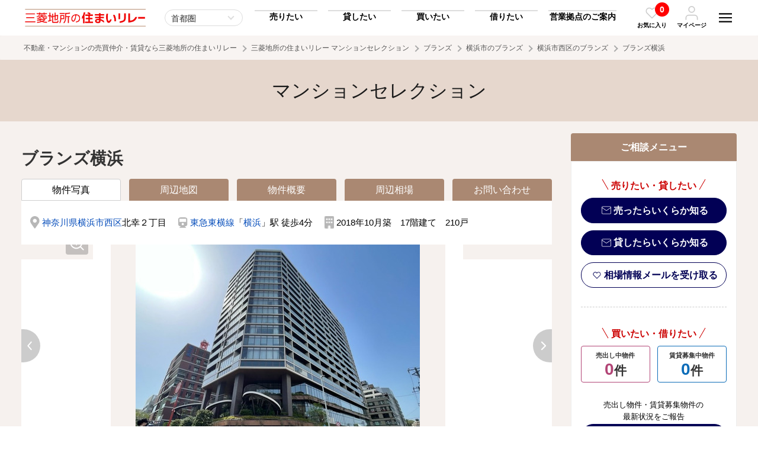

--- FILE ---
content_type: text/html; charset=UTF-8
request_url: https://www.mec-h.com/selection/detail/B05711
body_size: 306107
content:
<!doctype html>
<html>
<head>
<meta charset="utf-8">
<meta name="viewport" content="width=device-width, initial-scale=1">
<meta name="format-detection" content="telephone=no">
<title>ブランズ横浜のマンション購入・売却・査定・相場情報｜三菱地所の住まいリレー</title>
<!-- Google Tag Manager -->
<script>(function(w,d,s,l,i){w[l]=w[l]||[];w[l].push({'gtm.start':
new Date().getTime(),event:'gtm.js'});var f=d.getElementsByTagName(s)[0],
j=d.createElement(s),dl=l!='dataLayer'?'&l='+l:'';j.async=true;j.src=
'https://www.googletagmanager.com/gtm.js?id='+i+dl;f.parentNode.insertBefore(j,f);
})(window,document,'script','dataLayer','GTM-5V7WDH5');</script>
<!-- End Google Tag Manager -->
<!-- Google Tag Manager --><script>(function(w,d,s,l,i){w[l]=w[l]||[];w[l].push({'gtm.start':new Date().getTime(),event:'gtm.js'});var f=d.getElementsByTagName(s)[0],j=d.createElement(s),dl=l!='dataLayer'?'&l='+l:'';j.async=true;j.src='https://www.googletagmanager.com/gtm.js?id='+i+dl;f.parentNode.insertBefore(j,f);})(window,document,'script','dataLayer','GTM-5X9DK22');</script><!-- End Google Tag Manager -->
<meta name="keywords" content="ブランズ横浜,マンション,三菱地所の住まいリレー">
<meta name="description" content="ブランズ横浜のページです。マンションの購入・売却査定・賃貸・賃料査定をご検討の方は「三菱地所の住まいリレー マンションセレクション」へ。三菱地所の住まいリレーがおすすめする様々なブランドの中古マンションを豊富にラインナップしています。">
<meta name="thumbnail" content="https://www.mec-h.comhttps://cdn.www.mec-h.com/selection_img/b/photo/B05711-0-0.jpg" />
<link rel="shortcut icon" href="https://cdn.www.mec-h.com/img/favicon/favicon_com.ico" >
<link rel="canonical" href="https://www.mec-h.com/selection/detail/B05711">
<link href="https://cdn.www.mec-h.com/css/all.css?697cd68c0ebdb" rel="stylesheet">
<style>
	.grid2 { display: inherit; }
	.slick-dots > li:first-child:last-child { display: none; }
</style>
<link rel="stylesheet" href="https://cdn.jsdelivr.net/npm/simplebar@5.3.6/dist/simplebar.min.css"/>
<link rel="stylesheet" href="https://cdn.www.mec-h.com/css/scroll-hint.css" media="print" onload="this.media='all'">
<!--
<style type="text/css">
@media print, screen and (min-width:769px) {
    .slideImgBlock {
        min-height: 360px;
    }
}
@media screen and (min-width:0px) and (max-width: 768px) {
	.slideImgBlock {
		min-height: 280px;
	}
}
</style>
-->
<style>
	.--typeB-block {
		display: none !important;
	}
</style>
<!-- Facebook Pixel Code -->
<script>
  !function(f,b,e,v,n,t,s)
  {if(f.fbq)return;n=f.fbq=function(){n.callMethod?
  n.callMethod.apply(n,arguments):n.queue.push(arguments)};
  if(!f._fbq)f._fbq=n;n.push=n;n.loaded=!0;n.version='2.0';
  n.queue=[];t=b.createElement(e);t.async=!0;
  t.src=v;s=b.getElementsByTagName(e)[0];
  s.parentNode.insertBefore(t,s)}(window, document,'script',
  'https://connect.facebook.net/en_US/fbevents.js');
  fbq('init', '470769934473214');
  fbq('track', 'PageView');
</script>
<noscript><img height="1" width="1" style="display:none"
  src="https://www.facebook.com/tr?id=470769934473214&ev=PageView&noscript=1"
/></noscript>
<!-- End Facebook Pixel Code -->


<meta name="facebook-domain-verification" content="nx00ze4fi5x5vdifpkorulluairynf" />
<script src="https://cdn-blocks.karte.io/ea52da4ed6485a96129ceccd41f74ff9/builder.js"></script></head>

<body><!-- Google Tag Manager (noscript) -->
<noscript><iframe src="https://www.googletagmanager.com/ns.html?id=GTM-5V7WDH5"
height="0" width="0" style="display:none;visibility:hidden"></iframe></noscript>
<!-- End Google Tag Manager (noscript) -->
<!-- Google Tag Manager (noscript) --><noscript><iframe src="https://www.googletagmanager.com/ns.html?id=GTM-5X9DK22"height="0" width="0" style="display:none;visibility:hidden"></iframe></noscript><!-- End Google Tag Manager (noscript) -->

<svg style="position: absolute; width: 0; height: 0; overflow: hidden;" version="1.1" xmlns="http://www.w3.org/2000/svg" xmlns:xlink="http://www.w3.org/1999/xlink">
<defs>

<!-- icon_hamburger -->
<symbol id="icon_hamburger" viewBox="0 0 64 64"><path d="M17.65,45.37l-1.41,4.68c-.42,1.49-.79,3-1.08,4.39h-.05c-.28-1.43-.63-2.89-1-4.39l-1.34-4.68h-3L8.92,57.82h2.19L11.35,53c.08-1.54.16-3.39.2-5h0c.29,1.53.68,3.21,1.08,4.62l1.38,5h1.81l1.52-5c.42-1.4.88-3,1.23-4.54h.05c0,1.27.07,3.27.13,4.91L19,57.82h2.28L20.6,45.37Zm9,10.44V52.35h4.07v-2H26.62v-3h4.31v-2h-6.7V57.82h7v-2ZM40.74,45.37v3.74c0,2,.07,3.79.22,5.38h0a38.26,38.26,0,0,0-1.86-4.07l-2.62-5.05H33.85V57.82H36V54c0-2.22-.05-4-.15-5.51h.07a40.35,40.35,0,0,0,1.91,4.18l2.67,5.15h2.39V45.37Zm11.94,0v7.53c0,2.22-.79,3.14-2.09,3.14s-2.06-1-2.06-3.14V45.35H46.14v7.32c0,3.66,1.58,5.33,4.39,5.33s4.55-1.7,4.55-5.34V45.35Z"/><path d="M10.14,35.15H53.86V30.29H10.14Zm0-12.15H53.86V18.15H10.14Zm0-17v4.86H53.86V6Z"/></symbol>

<!-- icon_favorite_01 -->
<symbol id="icon_favorite_01" viewBox="0 0 64 64"><path d="M43.34,9a14.65,14.65,0,0,1,10.36,25L33.37,54.38a2,2,0,0,1-2.83,0L10.2,34.05A14.66,14.66,0,0,1,30.93,13.32l1,1,1-1A14.52,14.52,0,0,1,43.34,9ZM32,50.13,50.87,31.22A10.65,10.65,0,1,0,35.81,16.16h0l-2.44,2.43a2,2,0,0,1-2.83,0L28.1,16.15A10.65,10.65,0,0,0,13,31.21Z"/></symbol>
    
<!-- icon_favorite_02 -->
<symbol id="icon_favorite_02" viewBox="0 0 64 64"><path d="M54,13.33a13.69,13.69,0,0,0-19.35,0h0L32,16l-2.63-2.64A13.69,13.69,0,0,0,10,32.69l2.63,2.63L32,54.68,51.35,35.32,54,32.69a13.67,13.67,0,0,0,0-19.35Z"/></symbol>

<!-- icon_user -->
<symbol id="icon_user" viewBox="0 0 64 64"><path d="M55.82,61a2.18,2.18,0,0,1-2.18-2.18v-6a9.75,9.75,0,0,0-9.73-9.73H20.09a9.75,9.75,0,0,0-9.73,9.73v6A2.18,2.18,0,1,1,6,58.8v-6A14.1,14.1,0,0,1,20.09,38.75H43.91A14.1,14.1,0,0,1,58,52.84v6A2.19,2.19,0,0,1,55.82,61Z"/><path d="M32,3A14.09,14.09,0,1,1,17.91,17.11h0A14.11,14.11,0,0,1,32,3Zm0,23.82a9.73,9.73,0,1,0-9.73-9.73h0A9.74,9.74,0,0,0,32,26.84Z"/></symbol>
    
<!-- icon_arrow_01 -->
<symbol id="icon_arrow_01" viewBox="0 0 64 64"><path d="M38.58,32,16.63,10.06a4.12,4.12,0,0,1,0-5.83v0a4.2,4.2,0,0,1,5.89,0L47.37,29.05a4.13,4.13,0,0,1,.13,5.71l-25,25a4.15,4.15,0,0,1-5.88-5.86h0Z"/></symbol>

<!-- icon_arrow_02 -->
<symbol id="icon_arrow_02" viewBox="0 0 64 64"><path d="M26.18,32,45.56,10.06a4.51,4.51,0,0,0,0-5.86,3.39,3.39,0,0,0-4.78-.4,3.78,3.78,0,0,0-.4.4l-22,24.85a4.57,4.57,0,0,0-.1,5.72l22,25a3.38,3.38,0,0,0,4.76.42,4.16,4.16,0,0,0,.42-.42,4.52,4.52,0,0,0,0-5.85Z"/></symbol>
	
<!-- icon_arrow_03 -->
<symbol id="icon_arrow_03" viewBox="0 0 64 64"><path d="M32,38.22,8.55,17.5a4.84,4.84,0,0,0-6.26,0,3.63,3.63,0,0,0-.44,5.11,3.57,3.57,0,0,0,.44.43L28.85,46.51a4.88,4.88,0,0,0,6.11.12L61.71,23.06a3.62,3.62,0,0,0,.44-5.1,3.05,3.05,0,0,0-.44-.44,4.82,4.82,0,0,0-6.26,0Z"/></symbol>

<!-- icon_arrow_04 -->
<symbol id="icon_arrow_04" viewBox="0 0 64 64"><path d="M32,25.78,55.45,46.5a4.84,4.84,0,0,0,6.26,0,3.63,3.63,0,0,0,.44-5.11,3.57,3.57,0,0,0-.44-.43L35.15,17.49A4.88,4.88,0,0,0,29,17.37L2.29,40.94A3.62,3.62,0,0,0,1.85,46a3.05,3.05,0,0,0,.44.44,4.82,4.82,0,0,0,6.26,0Z"/></symbol>
	
<!-- icon_arrow2_01 -->
<symbol id="icon_arrow2_01" viewBox="0 0 64 64"><path d="M32,2,26.71,7.29l20.92,21H2v7.5H47.64l-20.93,21L32,62,62,32Z"/></symbol>
	
<!-- icon_access -->
<symbol id="icon_access" viewBox="0 0 64 64"><path d="M29.84,58.8C14,35.76,11,33.4,11,24.93a21,21,0,0,1,42,0c0,8.47-3,10.83-18.84,33.87a2.64,2.64,0,0,1-4.32,0ZM32,33.68a8.75,8.75,0,1,0-8.75-8.75h0A8.75,8.75,0,0,0,32,33.68Z"/></symbol>
    
<!-- icon_train -->
<symbol id="icon_train" viewBox="0 0 64 64"><path d="M42,4a16.58,16.58,0,0,1,9.89,2.92A8.5,8.5,0,0,1,56,14V42a8.42,8.42,0,0,1-3.92,6.94,16.57,16.57,0,0,1-9.55,3l6.66,6.31a.92.92,0,0,1,.25,1.09.94.94,0,0,1-.94.63h-33a1,1,0,0,1-.95-.63.91.91,0,0,1,.26-1.09L21.46,52a16.57,16.57,0,0,1-9.55-3A8.44,8.44,0,0,1,8,42V14a8.5,8.5,0,0,1,4.11-7.08A16.59,16.59,0,0,1,22,4ZM32,46a6,6,0,1,0-4.25-1.75A5.78,5.78,0,0,0,32,46ZM50,28V12H14V28Z"/></symbol>
    
<!-- icon_blank -->
<symbol id="icon_blank" viewBox="0 0 64 64"><path d="M6,6V58H58V45H51.5v6.5h-39v-39H19V6ZM32,6l9.75,9.75L25.5,32,32,38.5,48.25,22.25,58,32V6Z"/></symbol>
    
<!-- icon_check -->
<symbol id="icon_check" viewBox="0 0 64 64"><path d="M30.74,39.93a2.87,2.87,0,0,1-2-.83L21.1,31.47a2.84,2.84,0,0,1,3.95-4.09l.07.07,5.62,5.62L54.18,9.63a2.84,2.84,0,0,1,4,4L32.76,39.1A2.88,2.88,0,0,1,30.74,39.93Z"/><path d="M48.56,57.75H12.93A8,8,0,0,1,5,49.81V14.19a8,8,0,0,1,7.93-7.94h28a2.85,2.85,0,1,1,0,5.69h-28a2.24,2.24,0,0,0-2.24,2.25V49.81a2.24,2.24,0,0,0,2.24,2.25H48.56a2.24,2.24,0,0,0,2.24-2.25V32a2.85,2.85,0,0,1,5.69,0V49.81A7.94,7.94,0,0,1,48.56,57.75Z"/></symbol>
	
<!-- icon_checkbox -->
<symbol id="icon_checkbox" viewBox="0 0 64 64"><defs><style>.icon_checkox_01{fill:#fff;}.icon_checkox_02{fill:#addcf0;}</style></defs><rect class="icon_checkox_01" x="2" y="2" width="60" height="60" rx="9.23"/><path class="icon_checkox_02" d="M25.27,39.91l-8.75-8.76-3,3L25.27,45.85,50.46,20.66l-3-3Z"/></symbol>
    
<!-- icon_visible -->
<symbol id="icon_visible" viewBox="0 0 64 64"><path d="M32,53C14.42,53,4.64,33.79,4.23,33a2.18,2.18,0,0,1,0-2C4.64,30.21,14.42,11,32,11S59.36,30.21,59.77,31a2.18,2.18,0,0,1,0,2C59.36,33.79,49.58,53,32,53ZM8.68,32C10.82,35.69,19.21,48.59,32,48.59S53.18,35.7,55.32,32C53.18,28.31,44.79,15.41,32,15.41S10.82,28.3,8.68,32Z"/><path d="M32,41.23A9.23,9.23,0,1,1,41.23,32,9.24,9.24,0,0,1,32,41.23Zm0-14.08A4.85,4.85,0,1,0,36.86,32,4.85,4.85,0,0,0,32,27.15Z"/></symbol>
    
<!-- icon_hidden -->
<symbol id="icon_hidden" viewBox="0 0 64 64"><path d="M27.57,15.92a19.29,19.29,0,0,1,4.43-.5C44.79,15.42,53.17,28.3,55.31,32a41.33,41.33,0,0,1-4.24,6.08,2.18,2.18,0,0,0,.27,3.08,2.15,2.15,0,0,0,1.4.52,2.19,2.19,0,0,0,1.68-.78A45.42,45.42,0,0,0,59.74,33a2.16,2.16,0,0,0,0-2C59.36,30.21,49.58,11,32,11H32a23.66,23.66,0,0,0-5.37.62,2.19,2.19,0,0,0,1,4.26Z"/><path d="M59.36,56.27,7.73,4.64A2.18,2.18,0,0,0,4.64,7.73l10.2,10.2A45.27,45.27,0,0,0,4.26,31a2.19,2.19,0,0,0,0,2C4.64,33.8,14.42,53,32,53A25.61,25.61,0,0,0,45.7,48.79L56.27,59.36a2.14,2.14,0,0,0,1.54.64,2.19,2.19,0,0,0,1.55-3.73Zm-32-25.87,6.29,6.29a4.83,4.83,0,0,1-6.29-6.29ZM32,48.59C19.22,48.59,10.83,35.71,8.69,32a40.67,40.67,0,0,1,9.25-11l6.15,6.15A9.2,9.2,0,0,0,31.8,41.42h.36a9.2,9.2,0,0,0,4.66-1.51l5.69,5.69A21.61,21.61,0,0,1,32,48.59Z"/></symbol>
    
<!-- icon_tel -->
<symbol id="icon_tel" viewBox="0 0 64 64"><path d="M48.89,58l-.59,0a47.52,47.52,0,0,1-20.61-7.32,46.82,46.82,0,0,1-14.3-14.31A47.37,47.37,0,0,1,6.08,15.68,6.77,6.77,0,0,1,12.21,8.3q.3,0,.6,0h6.82a6.72,6.72,0,0,1,6.75,5.82A27,27,0,0,0,27.85,20a6.81,6.81,0,0,1-1.53,7.14l-1.67,1.67A34,34,0,0,0,35.13,39.3l1.66-1.66A6.81,6.81,0,0,1,44,36.1a26.47,26.47,0,0,0,5.89,1.47,6.77,6.77,0,0,1,5.84,6.84v6.8A6.76,6.76,0,0,1,48.93,58ZM19.67,12.73H12.81a2.35,2.35,0,0,0-2.3,2.52,42.8,42.8,0,0,0,6.63,18.69,42.39,42.39,0,0,0,13,13,42.9,42.9,0,0,0,18.64,6.64,2.33,2.33,0,0,0,2.49-2.32V44.34a2.33,2.33,0,0,0-2-2.36,31.5,31.5,0,0,1-6.85-1.7,2.33,2.33,0,0,0-2.45.51l-2.88,2.89a2.23,2.23,0,0,1-2.68.36A38.6,38.6,0,0,1,19.91,29.58a2.23,2.23,0,0,1,.36-2.68L23.16,24a2.33,2.33,0,0,0,.52-2.44A31.43,31.43,0,0,1,22,14.7,2.32,2.32,0,0,0,19.67,12.73Zm27,15.78a2.22,2.22,0,0,1-2.18-1.8,9.11,9.11,0,0,0-7.21-7.21,2.23,2.23,0,1,1,.85-4.37A13.5,13.5,0,0,1,48.82,25.86a2.22,2.22,0,0,1-1.76,2.61A2,2,0,0,1,46.63,28.51Zm9.09,0a2.23,2.23,0,0,1-2.21-2A18.12,18.12,0,0,0,37.42,10.44,2.23,2.23,0,0,1,37.91,6a22.56,22.56,0,0,1,20,20,2.24,2.24,0,0,1-2,2.46Z"/></symbol>
	
<!-- icon_mail -->
<symbol id="icon_mail" viewBox="0 0 64 64"><path d="M56.38,6.1H7.62A7.65,7.65,0,0,0,0,13.71V50.29A7.65,7.65,0,0,0,7.62,57.9H56.38A7.65,7.65,0,0,0,64,50.29V13.71A7.65,7.65,0,0,0,56.38,6.1Zm-48.76,3H56.38A4.6,4.6,0,0,1,60.88,13L32,33.19,3.12,13A4.6,4.6,0,0,1,7.62,9.14ZM56.38,54.86H7.62a4.59,4.59,0,0,1-4.57-4.57V16.64L31.12,36.29a1.52,1.52,0,0,0,1.76,0L61,16.64V50.28A4.6,4.6,0,0,1,56.38,54.86Z"/></symbol>
	
<!-- icon_mail_bold -->
<symbol id="icon_mail_bold" viewBox="0 0 64 64"><path d="M54.19,6.55H9.81A8.82,8.82,0,0,0,1,15.36V48.64a8.82,8.82,0,0,0,8.81,8.81H54.19A8.82,8.82,0,0,0,63,48.64V15.36A8.82,8.82,0,0,0,54.19,6.55ZM9.81,13.07H54.19A2.23,2.23,0,0,1,56,14L32,30.79,8,14A2.23,2.23,0,0,1,9.81,13.07ZM54.19,50.93H9.81a2.29,2.29,0,0,1-2.28-2.29v-27l22.6,15.82a3.26,3.26,0,0,0,3.74,0l22.6-15.82v27A2.29,2.29,0,0,1,54.19,50.93Z"/></symbol>
	
<!-- icon_save -->
<symbol id="icon_save" viewBox="0 0 64 64"><path d="M62.32,40.42a1.69,1.69,0,0,0-1.69,1.69V55.58a5,5,0,0,1-5.05,5.05H8.42a5,5,0,0,1-5-5.05V42.11a1.69,1.69,0,1,0-3.37,0V55.58A8.42,8.42,0,0,0,8.42,64H55.58A8.42,8.42,0,0,0,64,55.58V42.11A1.68,1.68,0,0,0,62.32,40.42Z"/><path d="M30.81,43.3a1.77,1.77,0,0,0,.32.21,1.7,1.7,0,0,0,.22.15,1.75,1.75,0,0,0,.65.13,1.84,1.84,0,0,0,.65-.13,1.76,1.76,0,0,0,.49-.33l0,0h0L50,26.46a1.69,1.69,0,0,0-2.38-2.39l-14,14V1.68a1.68,1.68,0,0,0-3.36,0V38l-14-14A1.69,1.69,0,0,0,14,26.46Z"/></symbol>
    
<!-- icon_search -->
<symbol id="icon_search" viewBox="0 0 64 64"><path d="M57.36,54.24l-10-10a23.39,23.39,0,1,0-3.11,3.11l10,10A2.24,2.24,0,0,0,55.8,58a2.2,2.2,0,0,0,1.55-.64A2.22,2.22,0,0,0,57.36,54.24Zm-47-24.88a19,19,0,1,1,19,19A19,19,0,0,1,10.4,29.36Z"/></symbol>
    
<!-- icon_calculator -->
<symbol id="icon_calculator" viewBox="0 0 64 64"><path d="M46.5,6h-29a4,4,0,0,0-4,4h0V54a4,4,0,0,0,4,4h29a4,4,0,0,0,4-4h0V10A4,4,0,0,0,46.5,6ZM22,53a3,3,0,1,1,3-3A3,3,0,0,1,22,53Zm3-13a3,3,0,1,1-3-3,3,3,0,0,1,3,3Zm0-10a3,3,0,1,1-3-3,3,3,0,0,1,3,3Zm7,23a3,3,0,1,1,3-3A3,3,0,0,1,32,53Zm3-13a3,3,0,1,1-3-3,3,3,0,0,1,3,3Zm0-10a3,3,0,1,1-3-3,3,3,0,0,1,3,3ZM45,50a3,3,0,1,1-6,0V40a3,3,0,1,1,6,0ZM42,33a3,3,0,1,1,3-3A3,3,0,0,1,42,33Zm3-13a2,2,0,0,1-2,2H21a2,2,0,0,1-2-2V14a2,2,0,0,1,2-2H43a2,2,0,0,1,2,2Z"/></symbol>
    
<!-- icon_buy -->
<symbol id="icon_buy" viewBox="0 0 64 64"><path d="M50.24,20.35a.62.62,0,0,1-.39-.14L31,4.43,12.23,20.21a.63.63,0,0,1-.88-.08.62.62,0,0,1,.08-.87L30.64,3.14a.62.62,0,0,1,.79,0L50.64,19.25a.62.62,0,0,1,.08.88.64.64,0,0,1-.47.22"/><path d="M52,56.31l-4.23-4.07a13,13,0,0,0,0-14.05,13.57,13.57,0,0,0-1.29-1.68V22.21h0a.62.62,0,0,0-1.24,0V35.29a13,13,0,0,0-19,2.41H16.79V22.21a.62.62,0,0,0-.62-.62.62.62,0,0,0-.62.62V38.32a.62.62,0,0,0,.62.62h9.29a13,13,0,0,0,18.4,17.2l4.25,4.09A2.63,2.63,0,0,0,50,61h0a2.63,2.63,0,0,0,1.85-.77L52,60A2.64,2.64,0,0,0,52,56.31ZM43.71,35.24a12,12,0,0,1,1.58,1.32V37.7H27.41A12.06,12.06,0,0,1,43.71,35.24Zm7.66,24.11-.21.21h0a1.7,1.7,0,0,1-2.41,0l-4.52-4.35a.48.48,0,0,0-.32-.13h0a.42.42,0,0,0-.26.08A12.06,12.06,0,0,1,26.55,38.94h4a8.47,8.47,0,0,0-2.44,4.8,9.39,9.39,0,0,0,.7,5.58.39.39,0,0,0,.35.21h0a.42.42,0,0,0,.16,0,.39.39,0,0,0,.19-.51,8.58,8.58,0,0,1-.63-5.12,7.72,7.72,0,0,1,2.38-4.55.27.27,0,0,0,.08-.07.36.36,0,0,0,.09-.31H45.91a.62.62,0,0,0,.62-.62V38A12.07,12.07,0,0,1,46.8,52a.47.47,0,0,0,.06.59L51.37,57A1.7,1.7,0,0,1,51.37,59.35Z"/></symbol>
    
<!-- icon_rent -->
<symbol id="icon_rent" viewBox="0 0 64 64"><path d="M33.43,29.83H15.57a.36.36,0,0,1-.37-.37V26.88a.37.37,0,0,1,.37-.37H33.43a.37.37,0,0,1,.37.37v2.58a.36.36,0,0,1-.37.37m-17.49-.74H33.06V27.25H15.94Z"/><path d="M33.43,24.6H15.57a.37.37,0,0,1-.37-.37V21.65a.36.36,0,0,1,.37-.37H33.43a.36.36,0,0,1,.37.37v2.58a.37.37,0,0,1-.37.37m-17.49-.75H33.06V22H15.94Z"/><path d="M33.43,19.37H15.57A.37.37,0,0,1,15.2,19V16.41a.37.37,0,0,1,.37-.37H33.43a.37.37,0,0,1,.37.37V19a.36.36,0,0,1-.37.37m-17.49-.74H33.06V16.79H15.94Z"/><path d="M33.43,14.13H15.57a.37.37,0,0,1-.37-.37V11.18a.37.37,0,0,1,.37-.37H33.43a.37.37,0,0,1,.37.37v2.58a.37.37,0,0,1-.37.37m-17.49-.74H33.06V11.55H15.94Z"/><path d="M33.43,8.9H15.57a.37.37,0,0,1-.37-.37h0V6a.37.37,0,0,1,.37-.37H33.43A.37.37,0,0,1,33.8,6V8.53a.37.37,0,0,1-.37.37M15.94,8.15H33.06V6.32H15.94Z"/><path d="M49.22,36.13a4.17,4.17,0,0,0-7.07-2.78,7.12,7.12,0,0,0-4.78.29V3.37h0A.37.37,0,0,0,37,3H12a.38.38,0,0,0-.37.37V38.31a.38.38,0,0,0,.37.37H33.25a7.07,7.07,0,0,0,.52,4.55l-.89,1.09h0a.38.38,0,0,0,.06.54l.63.52-.43.54-.64-.52a.37.37,0,0,0-.54.05l-.66.79h0a.39.39,0,0,0,.06.55l.29.24-.43.53-.3-.24a.38.38,0,0,0-.54.06l-.66.79a.39.39,0,0,0,.06.55l.58.48L29,50.84l-.58-.48a.39.39,0,0,0-.55,0l-.95,1.16a.45.45,0,0,0-.09.32l.42,2.41a.43.43,0,0,0,.14.23l1.15.94a.38.38,0,0,0,.25.09h0l2.45-.06a.37.37,0,0,0,.29-.14L38.39,47a7.24,7.24,0,0,0,2.12.2,7.72,7.72,0,0,0,.61.53l-.27,1.39h0a.39.39,0,0,0,.3.46l.81.16-.13.67L41,50.27h0a.39.39,0,0,0-.46.31l-.2,1a.39.39,0,0,0,.31.46l.37.08-.14.67-.37-.07a.39.39,0,0,0-.46.31l-.2,1h0a.4.4,0,0,0,.31.46l.74.15-.39,2-.74-.15h0a.4.4,0,0,0-.46.31L39,58.32a.39.39,0,0,0,.08.31l1.5,1.93a.37.37,0,0,0,.23.14l1.46.29a.34.34,0,0,0,.26,0l2.13-1.2a.4.4,0,0,0,.19-.27L47,48.9a7.09,7.09,0,0,0,2.23-12.77Zm-4.17-3.28a3.54,3.54,0,0,1,3.49,2.9,6.91,6.91,0,0,0-1.86-.69,4.47,4.47,0,0,0-1.59,0,7,7,0,0,0-2.21-1.45A3.51,3.51,0,0,1,45.05,32.85ZM27.23,37.94H24.88V32.41h2.35Zm-3.11,0H21.77V32.41h2.35Zm9.31,0H28V32a.37.37,0,0,0-.37-.37H21.4A.37.37,0,0,0,21,32v5.9H12.37V3.74H36.63V34A7.06,7.06,0,0,0,33.43,37.94Zm3.2-3v3H34.29A6.27,6.27,0,0,1,36.63,35Zm1.74,11.25a.38.38,0,0,0-.41.12l-6.89,8.4-2.13.05L28,54l-.35-2.1.59-.71.58.48a.39.39,0,0,0,.55-.06l1.83-2.22a.39.39,0,0,0-.05-.55l-.59-.48.16-.19.29.24a.39.39,0,0,0,.55,0l.93-1.14h0a.39.39,0,0,0,0-.55l-.3-.24.16-.19.63.52a.38.38,0,0,0,.55-.05l.93-1.14a.39.39,0,0,0-.05-.55l-.64-.52.81-1a.4.4,0,0,0,.05-.43,6.31,6.31,0,0,1-.53-4.43H37a.37.37,0,0,0,.37-.37V34.52A6.25,6.25,0,0,1,41.58,34l-.06.07A4.14,4.14,0,0,0,40.88,36a2.34,2.34,0,0,0,1,4.45h.24a2.35,2.35,0,0,0-.22-4.69c-.11,0-.22,0-.33.06a3.39,3.39,0,0,1,.7-1.54,6.3,6.3,0,0,1-3.9,12Zm3.16-9.65a1.36,1.36,0,0,1,.35-.07,1.56,1.56,0,0,1,1,.35,1.59,1.59,0,0,1,.57,1.22,1.54,1.54,0,0,1-.53,1.15A3.52,3.52,0,0,1,41.53,36.56Zm.76,3a1.36,1.36,0,0,1-.41.08,1.55,1.55,0,0,1-1-2.75A4.2,4.2,0,0,0,42.29,39.54Zm4.28,8.66a.41.41,0,0,0-.3.31L44.16,59.16l-1.85,1.05L41.14,60l-1.31-1.67L40,57.4l.74.14h0a.38.38,0,0,0,.45-.31l.56-2.82h0a.38.38,0,0,0-.3-.46l-.74-.15.05-.24.37.07h0a.39.39,0,0,0,.46-.3l.28-1.44h0a.39.39,0,0,0-.31-.46l-.38-.08,0-.24.81.16h0a.39.39,0,0,0,.46-.31l.28-1.43a.39.39,0,0,0-.31-.46l-.8-.16.25-1.26a.4.4,0,0,0-.17-.4,1.84,1.84,0,0,1-.22-.17,6.87,6.87,0,0,0,1.7-.54,7.1,7.1,0,0,0,3.32-9.48,7.67,7.67,0,0,0-.76-1.23h.51l.27,0a6.31,6.31,0,0,1,0,12.36Z"/></symbol>
    
<!-- icon_sell -->
<symbol id="icon_sell" viewBox="0 0 64 64"><path d="M50.57,20.24a.62.62,0,0,1-.39-.14L31.48,4.42,12.78,20.09a.61.61,0,0,1-.86-.13.62.62,0,0,1,.07-.81l19.09-16a.62.62,0,0,1,.79,0l19.1,16A.62.62,0,0,1,51,20a.58.58,0,0,1-.46.22"/><path d="M46.26,38.72H16.7a.62.62,0,0,1-.62-.62h0v-16a.61.61,0,0,1,.62-.61.61.61,0,0,1,.61.61v15.4H45.64V22.09a.61.61,0,0,1,.62-.61.61.61,0,0,1,.61.61v16a.61.61,0,0,1-.61.62h0"/><path d="M59.19,40.42a2.76,2.76,0,0,0-3.87.17l-11.54,7-.06,0a.41.41,0,0,0-.11.12,3,3,0,0,0-1.87-1.06h-.05s-3.57.14-6.58,0A10.56,10.56,0,0,1,29.84,45a15.67,15.67,0,0,0-8.9-2.36c-5.36,0-8.37,1.72-9.89,3v-.26h0a.64.64,0,0,0-.64-.65H4.67a.65.65,0,0,0-.65.65V56.83H4a.63.63,0,0,0,.65.64h5.74a.63.63,0,0,0,.64-.64V56a16.34,16.34,0,0,1,5.58,1.82A19.06,19.06,0,0,0,28.15,61h0c9.43,0,10.28-.51,13.11-2.17.48-.29,1-.61,1.68-1l.08,0L49,53.42l.06-.05c.07-.07,7.24-6.88,10.23-9.45A2.41,2.41,0,0,0,60,42.33,2.6,2.6,0,0,0,59.19,40.42ZM58.36,43c-2.89,2.5-9.72,9-10.22,9.45l-5.86,4.34c-.66.36-1.2.68-1.69,1-2.65,1.57-3.37,2-12.44,2a17.66,17.66,0,0,1-10.8-3,17.37,17.37,0,0,0-6.3-2.06V47.45c.65-.82,3.31-3.57,9.89-3.57a14.39,14.39,0,0,1,8.27,2.21A11.73,11.73,0,0,0,35.05,48c2.91.13,6.3,0,6.67,0s1.28.19,1.28,1.7a1.41,1.41,0,0,1-1,1.51H28.65a.65.65,0,0,0,.07,1.3H42.17a3,3,0,0,0,2.1-2.43,2.92,2.92,0,0,0-.1-1.25.59.59,0,0,0,.28-.1l11.58-7,.1-.07s1.29-1.18,2.1-.3S58.54,42.79,58.36,43Z"/></symbol>
    
<!-- icon_owner -->
<symbol id="icon_owner" viewBox="0 0 64 64"><path d="M59.22,38.2a2.77,2.77,0,0,0-3.88.17l-11.55,7-.06,0a.74.74,0,0,0-.12.13,2.93,2.93,0,0,0-1.87-1.06h0s-3.58.14-6.59,0a10.52,10.52,0,0,1-5.26-1.74,15.86,15.86,0,0,0-8.92-2.38c-5.36,0-8.38,1.73-9.89,3v-.26h0a.64.64,0,0,0-.65-.64H4.64a.64.64,0,0,0-.64.64V54.62H4a.65.65,0,0,0,.65.64h5.74a.65.65,0,0,0,.65-.65v-.83a16.73,16.73,0,0,1,5.58,1.83,19.06,19.06,0,0,0,11.52,3.17h0c9.44,0,10.3-.5,13.12-2.18.49-.28,1-.6,1.69-1l.08,0L49,51.2l.06-.05c.07-.06,7.25-6.89,10.24-9.45A2.43,2.43,0,0,0,60,40.11,2.63,2.63,0,0,0,59.22,38.2Zm-.84,2.53c-2.89,2.51-9.72,9-10.23,9.46l-5.86,4.35c-.66.36-1.21.68-1.69,1-2.66,1.58-3.37,2-12.46,2a17.62,17.62,0,0,1-10.8-3A17.76,17.76,0,0,0,11,52.48V45.23c.64-.82,3.31-3.57,9.89-3.57a14.4,14.4,0,0,1,8.28,2.21,11.81,11.81,0,0,0,5.84,1.91c2.92.13,6.31,0,6.67,0S43,46,43,47.48A1.43,1.43,0,0,1,42,49H28.65a.65.65,0,1,0,.07,1.29H42.17a3,3,0,0,0,2-3.7.53.53,0,0,0,.29-.1l11.59-7,.1-.07c.05-.05,1.29-1.17,2.1-.3S58.57,40.56,58.38,40.73Z"/><path d="M39,9.52A4.53,4.53,0,0,0,37,6a4.58,4.58,0,0,0-5.65.53,7.73,7.73,0,0,0-9.15,10.79l-1,1.19h0a.43.43,0,0,0,.06.6l.69.57-.47.58-.69-.57a.43.43,0,0,0-.6.06l-.72.86a.44.44,0,0,0,.06.6l.32.26-.47.58L19,21.74a.43.43,0,0,0-.6.06l-.71.87a.43.43,0,0,0,.06.6l.64.52L17,25.56,16.34,25a.43.43,0,0,0-.6.06l-1,1.26a.42.42,0,0,0-.09.34l.46,2.63a.39.39,0,0,0,.15.26l1.25,1a.49.49,0,0,0,.27.1h0l2.66-.06a.42.42,0,0,0,.32-.16l7.47-9.1a7.66,7.66,0,0,0,2.33.23,6.64,6.64,0,0,0,.64.55l-.3,1.52h0a.42.42,0,0,0,.33.5l.88.18-.14.73-.88-.18h0a.43.43,0,0,0-.5.34l-.22,1.1a.44.44,0,0,0,.34.5l.4.08-.14.73-.41-.08a.44.44,0,0,0-.5.34L28.81,29h0a.43.43,0,0,0,.34.5l.81.16L29.51,32l-.8-.16h0a.42.42,0,0,0-.5.33l-.32,1.61a.46.46,0,0,0,.08.34l1.66,2.1a.42.42,0,0,0,.25.16l1.59.31a.44.44,0,0,0,.28,0l2.33-1.32a.45.45,0,0,0,.21-.29l2.28-11.54A7.74,7.74,0,0,0,39,9.52ZM34.46,5.94a3.87,3.87,0,0,1,3.81,3.13,8,8,0,0,0-2-.72,4.91,4.91,0,0,0-1.71,0,7.84,7.84,0,0,0-2.42-1.58A3.79,3.79,0,0,1,34.46,5.94ZM27.17,20.52a.43.43,0,0,0-.45.13l-7.51,9.16-2.32.05-1-.82-.39-2.29.64-.78.63.52a.43.43,0,0,0,.6-.06l2-2.43h0a.43.43,0,0,0-.07-.6l-.63-.52.17-.21.32.27a.44.44,0,0,0,.6-.06l1-1.24h0a.43.43,0,0,0-.05-.6l-.33-.26.18-.21.7.57h0a.42.42,0,0,0,.6-.06l1-1.23a.43.43,0,0,0-.06-.6l-.69-.57L23,17.6a.43.43,0,0,0,.05-.47,6.88,6.88,0,0,1,7.63-9.92.71.71,0,0,0-.07.09,4.49,4.49,0,0,0-.69,2A2.58,2.58,0,0,0,31,14.18h.26A2.58,2.58,0,0,0,31,9c-.11,0-.21,0-.32,0a3.8,3.8,0,0,1,.77-1.62,6.89,6.89,0,0,1-4.27,13.09Zm2.75-10.21a4.58,4.58,0,0,0,1.56,2.95,1.78,1.78,0,0,1-.47.07,1.7,1.7,0,0,1-1.09-3Zm2.22,2.58A3.84,3.84,0,0,1,30.61,10a1.75,1.75,0,0,1,.4-.05,1.69,1.69,0,0,1,1.71,1.71A1.69,1.69,0,0,1,32.14,12.89Zm4,9.8a.4.4,0,0,0-.33.33l-2.3,11.62-2,1.14-1.28-.25-1.42-1.82.19-1,.81.16h0a.41.41,0,0,0,.49-.33l.61-3.09h0a.44.44,0,0,0-.34-.5l-.81-.16.06-.26.4.08h0a.43.43,0,0,0,.5-.34L31,26.7h0a.44.44,0,0,0-.34-.5l-.41-.08.06-.26.87.17h0a.42.42,0,0,0,.5-.33L32,24.13h0a.43.43,0,0,0-.34-.5l-.88-.18.27-1.37a.41.41,0,0,0-.18-.43l-.21-.16a7.87,7.87,0,0,0,1.83-.61,7.74,7.74,0,0,0,3.62-10.34,8.26,8.26,0,0,0-.83-1.35h.55l.3,0a6.89,6.89,0,0,1,0,13.49Z"/></symbol>
    
<!-- icon_office -->
<symbol id="icon_office" viewBox="0 0 64 64"><path d="M23.62,43.45H20a1,1,0,0,1-.95-1V38.86a1,1,0,0,1,.95-.94h3.64a.94.94,0,0,1,.94.94V42.5A1,1,0,0,1,23.62,43.45Zm-2.69-1.9h1.74V39.81H20.93Z"/><path d="M23.62,34.6H20a1,1,0,0,1-.95-1V30a1,1,0,0,1,.95-.95h3.64a1,1,0,0,1,.94.95v3.63A.94.94,0,0,1,23.62,34.6Zm-2.69-1.89h1.74V31H20.93Z"/><path d="M23.62,25.76H20a1,1,0,0,1-.95-1V21.18a1,1,0,0,1,.95-.95h3.64a.94.94,0,0,1,.94.95v3.63A1,1,0,0,1,23.62,25.76Zm-2.69-1.9h1.74V22.12H20.93Z"/><path d="M23.62,15.86H20a1,1,0,0,1-.95-.94V11.28a1,1,0,0,1,.95-.95h3.64a1,1,0,0,1,.94.95v3.64A.94.94,0,0,1,23.62,15.86ZM20.93,14h1.74V12.23H20.93Z"/><path d="M30.42,43.45H26.78a1,1,0,0,1-1-1V38.86a1,1,0,0,1,1-.94h3.64a.94.94,0,0,1,.94.94V42.5A1,1,0,0,1,30.42,43.45Zm-2.69-1.9h1.74V39.81H27.73Z"/><path d="M30.42,34.6H26.78a1,1,0,0,1-1-1V30a1,1,0,0,1,1-.95h3.64a1,1,0,0,1,.94.95v3.63A.94.94,0,0,1,30.42,34.6Zm-2.69-1.89h1.74V31H27.73Z"/><path d="M30.42,25.76H26.78a1,1,0,0,1-1-1V21.18a1,1,0,0,1,1-.95h3.64a.94.94,0,0,1,.94.95v3.63A1,1,0,0,1,30.42,25.76Zm-2.69-1.9h1.74V22.12H27.73Z"/><path d="M30.42,15.86H26.78a1,1,0,0,1-1-.94V11.28a1,1,0,0,1,1-.95h3.64a1,1,0,0,1,.94.95v3.64A.94.94,0,0,1,30.42,15.86ZM27.73,14h1.74V12.23H27.73Z"/><path d="M37.22,43.45H33.58a1,1,0,0,1-.94-1V38.86a.94.94,0,0,1,.94-.94h3.64a1,1,0,0,1,1,.94V42.5A1,1,0,0,1,37.22,43.45Zm-2.69-1.9h1.74V39.81H34.53Z"/><path d="M37.22,34.6H33.58a.94.94,0,0,1-.94-1V30a1,1,0,0,1,.94-.95h3.64a1,1,0,0,1,1,.95v3.63A1,1,0,0,1,37.22,34.6Zm-2.69-1.89h1.74V31H34.53Z"/><path d="M37.22,25.76H33.58a1,1,0,0,1-.94-1V21.18a.94.94,0,0,1,.94-.95h3.64a1,1,0,0,1,1,.95v3.63A1,1,0,0,1,37.22,25.76Zm-2.69-1.9h1.74V22.12H34.53Z"/><path d="M37.22,15.86H33.58a.94.94,0,0,1-.94-.94V11.28a1,1,0,0,1,.94-.95h3.64a1,1,0,0,1,1,.95v3.64A1,1,0,0,1,37.22,15.86ZM34.53,14h1.74V12.23H34.53Z"/><path d="M44,43.45H40.38a1,1,0,0,1-.94-1V38.86a.94.94,0,0,1,.94-.94H44a1,1,0,0,1,.95.94V42.5A1,1,0,0,1,44,43.45Zm-2.69-1.9h1.74V39.81H41.33Z"/><path d="M44,34.6H40.38a.94.94,0,0,1-.94-1V30a1,1,0,0,1,.94-.95H44A1,1,0,0,1,45,30v3.63A1,1,0,0,1,44,34.6Zm-2.69-1.89h1.74V31H41.33Z"/><path d="M44,25.76H40.38a1,1,0,0,1-.94-1V21.18a.94.94,0,0,1,.94-.95H44a1,1,0,0,1,.95.95v3.63A1,1,0,0,1,44,25.76Zm-2.69-1.9h1.74V22.12H41.33Z"/><path d="M44,15.86H40.38a.94.94,0,0,1-.94-.94V11.28a1,1,0,0,1,.94-.95H44a1,1,0,0,1,.95.95v3.64A1,1,0,0,1,44,15.86ZM41.33,14h1.74V12.23H41.33Z"/><path d="M14.79,6V58H49.21V6ZM29.07,56.51V48.66h2v7.85Zm3.88,0V48.66h2v7.85Zm14.87,0h-11v-8.8a1,1,0,0,0-.94-1H28.12a1,1,0,0,0-.94,1v8.8h-11v-49H47.82Z"/></symbol>
    
<!-- icon_mansion -->
<symbol id="icon_mansion" viewBox="0 0 64 64"><path d="M55.89,55.13H48.52V7.93A.94.94,0,0,0,47.58,7H16.41a.93.93,0,0,0-.93.93v47.2H8.11a.94.94,0,0,0,0,1.87H55.89a.94.94,0,0,0,0-1.87Zm-31.61-.36V46.51H31v8.26Zm8.54-8.26h6.89v8.26H32.82Zm13.83,8.26H41.57v-9.2a.94.94,0,0,0-.94-.93H23.35a.94.94,0,0,0-.94.93v9.2H17.35V8.87h29.3Z"/><path d="M29.72,21.05h-7a.78.78,0,0,1-.78-.78h0v-7a.78.78,0,0,1,.78-.78h7a.78.78,0,0,1,.78.78h0v7a.78.78,0,0,1-.78.78h0M23.45,19.5h5.49V14H23.45Z"/><path d="M41.08,21.05H34a.78.78,0,0,1-.78-.78v-7a.78.78,0,0,1,.78-.78h7a.78.78,0,0,1,.78.78v7a.78.78,0,0,1-.78.78M34.79,19.5h5.5V14h-5.5Z"/><path d="M29.72,31.51h-7a.78.78,0,0,1-.78-.78h0V23.67a.78.78,0,0,1,.78-.77h7a.78.78,0,0,1,.78.77h0v7.06a.78.78,0,0,1-.78.78h0M23.45,30h5.49v-5.5H23.45Z"/><path d="M41.08,31.51H34a.78.78,0,0,1-.78-.78V23.67A.78.78,0,0,1,34,22.9h7a.78.78,0,0,1,.78.77v7.06a.78.78,0,0,1-.78.78M34.79,30h5.5v-5.5h-5.5Z"/><path d="M29.72,42h-7a.78.78,0,0,1-.78-.78V34.14a.78.78,0,0,1,.78-.77h7a.78.78,0,0,1,.78.77V41.2a.78.78,0,0,1-.78.78m-6.27-1.56h5.49v-5.5H23.45Z"/><path d="M41.08,42H34a.78.78,0,0,1-.78-.78V34.14a.78.78,0,0,1,.78-.77h7a.78.78,0,0,1,.78.77V41.2a.78.78,0,0,1-.78.78m-6.28-1.56h5.5v-5.5h-5.5Z"/></symbol>
	
<!-- icon_mansion_02 -->
<symbol id="icon_mansion_02" viewBox="0 0 64 64"><path d="M49.51,7h-35a.52.52,0,0,0-.52.52v49h0a.52.52,0,0,0,.52.52h35a.52.52,0,0,0,.52-.52v-49h0A.52.52,0,0,0,49.51,7ZM35.82,56h-3.3V48.21h3.3Zm-4.34,0H28.17V48.21h3.3ZM49,56H36.86V47.69a.52.52,0,0,0-.52-.52H27.65a.53.53,0,0,0-.52.52V56H15V8H49Z"/><path d="M19.48,44.6h25a.52.52,0,0,0,.52-.52V40.47a.52.52,0,0,0-.52-.52h-25a.52.52,0,0,0-.52.52v3.6A.52.52,0,0,0,19.48,44.6ZM20,41H44v2.57H20Z"/><path d="M19.48,37.27h25a.53.53,0,0,0,.52-.52V33.13a.52.52,0,0,0-.52-.52h-25a.52.52,0,0,0-.52.52v3.62A.52.52,0,0,0,19.48,37.27ZM20,33.65H44v2.57H20Z"/><path d="M19.48,29.93h25a.52.52,0,0,0,.52-.52V25.81a.52.52,0,0,0-.52-.52h-25a.51.51,0,0,0-.52.51v3.61A.52.52,0,0,0,19.48,29.93ZM20,26.31H44v2.58H20Z"/><path d="M19.48,22.6h25a.52.52,0,0,0,.52-.52V18.47a.52.52,0,0,0-.52-.52h-25a.52.52,0,0,0-.52.52v3.61A.52.52,0,0,0,19.48,22.6ZM20,19H44v2.57H20Z"/><path d="M19.48,15.27h25a.53.53,0,0,0,.52-.53V11.13a.52.52,0,0,0-.52-.52h-25a.52.52,0,0,0-.52.52v3.61A.52.52,0,0,0,19.48,15.27ZM20,11.65H44v2.58H20Z"/></symbol>

<!-- icon_house -->
<symbol id="icon_house" viewBox="0 0 64 64"><path d="M51.86,30.4a.76.76,0,0,0-.76.76v16.4a5.72,5.72,0,0,1-5.71,5.71h-.78V41.16a.76.76,0,0,0-.76-.76H34.32a.76.76,0,0,0-.76.76V53.27H19.23a5.72,5.72,0,0,1-5.71-5.71V31.16a.76.76,0,1,0-1.52,0V47.57a7.23,7.23,0,0,0,7.23,7.22H45.39a7.23,7.23,0,0,0,7.23-7.23V31.16A.76.76,0,0,0,51.86,30.4ZM35.08,41.92h8V53.27h-8Z"/><path d="M60.66,28.24,32.42,9.34a.76.76,0,0,0-.84,0L22.52,15.4V10.18a.76.76,0,0,0-.76-.76H12.22a.76.76,0,0,0-.76.76V22.8L3.34,28.24a.75.75,0,0,0-.21,1.05.76.76,0,0,0,1,.21L32,10.88,59.82,29.49a.71.71,0,0,0,.42.14h0a.77.77,0,0,0,.63-.34A.76.76,0,0,0,60.66,28.24ZM13,10.94h8v5.48l-8,5.36Z"/><path d="M27.62,38.7h-6a.76.76,0,0,1-.76-.76h0v-6a.76.76,0,0,1,.76-.76h6a.76.76,0,0,1,.76.76h0v6a.76.76,0,0,1-.76.76h0m-5.27-1.52h4.51V32.67H22.34Z"/></symbol>
    
<!-- icon_land -->
<symbol id="icon_land" viewBox="0 0 64 64"><path d="M50,24.56a7.75,7.75,0,0,0,.27-2A8.87,8.87,0,0,0,41.91,14a9.08,9.08,0,0,0-9.38-8,9.09,9.09,0,0,0-9.38,8,9.79,9.79,0,0,0-5.83,2.49,8,8,0,0,0-2.55,7.75,8.57,8.57,0,0,0-5.62,7.84,8.5,8.5,0,0,0,5.59,7.83,9.29,9.29,0,0,0,9.82,7A9.64,9.64,0,0,0,31,50.78v5.79H25.12a.72.72,0,0,0,0,1.43H38a.72.72,0,0,0,0-1.43H32.4V50.89h.13a9.62,9.62,0,0,0,8-4h.34a9.91,9.91,0,0,0,6.33-2.24,8.33,8.33,0,0,0,3-5.16,8.4,8.4,0,0,0,4.71-7.42A8.49,8.49,0,0,0,50,24.56Zm-.79,13.82a.73.73,0,0,0-.41.58,6.83,6.83,0,0,1-2.51,4.59,8.5,8.5,0,0,1-5.42,1.91q-.33,0-.66,0a.74.74,0,0,0-.66.34,8.16,8.16,0,0,1-7,3.7H32.4V42l7-3.4a.72.72,0,0,0-.63-1.29L32.4,40.39V34.66a.74.74,0,0,0,.28-.14l10-8.67a.73.73,0,0,0,.07-1,.71.71,0,0,0-1-.07l-9.32,8.1V29.52a.72.72,0,1,0-1.43,0V37.2L22.5,33.81A.72.72,0,1,0,22,35.14l8.66,3.47a.65.65,0,0,0,.27,0h0l.07,0v10.7a8.13,8.13,0,0,1-5.44-3.58.72.72,0,0,0-.61-.34h-.06a8.64,8.64,0,0,1-.88,0,7.72,7.72,0,0,1-7.89-6.18.72.72,0,0,0-.47-.57,7.16,7.16,0,0,1-5-6.63,7.23,7.23,0,0,1,5.28-6.7.71.71,0,0,0,.46-.9,6.39,6.39,0,0,1-.3-1.94,7.6,7.6,0,0,1,7.84-7.13h0a.71.71,0,0,0,.71-.73v-.1a7.58,7.58,0,0,1,8-7.13,7.58,7.58,0,0,1,8,7.13v.12a.7.7,0,0,0,.69.72,7.52,7.52,0,0,1,7.61,7.12,6.5,6.5,0,0,1-.38,2.18.73.73,0,0,0,.4.91,7.14,7.14,0,0,1,4.61,6.46A7,7,0,0,1,49.17,38.38Z"/></symbol>
	
<!-- icon_panorama -->
<symbol id="icon_panorama" viewBox="0 0 64 64"><path d="M60.09,19.16c-.09-3.47-3.1-6.67-8.51-9A50.81,50.81,0,0,0,32,6.62a50.86,50.86,0,0,0-19.59,3.54C6.92,12.52,3.9,15.78,3.9,19.31h0v28c0,3.94,3.83,7.57,10.52,9.94h0l.05,0a.93.93,0,0,0,.29.05h0a.91.91,0,0,0,.87-.62.83.83,0,0,0,0-.41V38.91a56.15,56.15,0,0,1,32.63,0V56.42s0,0,0,.06a.9.9,0,0,0,.91.9h0a.79.79,0,0,0,.3-.05c6.71-2.38,10.57-6,10.57-10V19.22S60.09,19.18,60.09,19.16ZM5.71,47.36V23.86c1.67,2,4.45,3.8,8.16,5.19v9a.81.81,0,0,0,0,.38V55.15C8.74,53.11,5.71,50.23,5.71,47.36ZM15.68,37V28.69a.9.9,0,0,0-.61-1.12c-5.87-2.07-9.37-5.16-9.37-8.26,0-5.91,12-10.87,26.29-10.87s26.29,5,26.29,10.88c0,3-3.4,6.09-9.11,8.15h0a.89.89,0,0,0-.81.67.94.94,0,0,0-.05.3s0,0,0,0V37A57.87,57.87,0,0,0,15.68,37ZM50.12,55.16V38.34a.7.7,0,0,0,0-.25v-9c3.72-1.4,6.5-3.19,8.17-5.2v23.5C58.29,50.23,55.26,53.11,50.12,55.16Z"/><path d="M35.62,48A3.63,3.63,0,1,0,32,51.67,3.62,3.62,0,0,0,35.62,48Zm-5.44,0A1.82,1.82,0,1,1,32,49.86,1.82,1.82,0,0,1,30.18,48Z"/><path d="M39.32,49.4A9.45,9.45,0,0,1,32,52.85h0a9.43,9.43,0,0,1-7.3-3.43.91.91,0,0,0-1.4,1.16A11.26,11.26,0,0,0,32,54.66h0a11.25,11.25,0,0,0,8.71-4.12.92.92,0,0,0-.12-1.19A.89.89,0,0,0,39.32,49.4Z"/><path d="M43.16,43.53,41.5,45.1a14.34,14.34,0,0,0-2.78-1.92l1-2a.9.9,0,0,0-.4-1.22.91.91,0,0,0-1.22.39l-1,2.06a14.36,14.36,0,0,0-4.17-.88v-2.3a.91.91,0,0,0-1.81,0v2.3a14.58,14.58,0,0,0-4.16.9l-1.06-2.08a.91.91,0,0,0-1.62.82l1,2a13.78,13.78,0,0,0-2.76,1.92l-1.68-1.59-.09-.08a.91.91,0,1,0-1.16,1.4l1.65,1.55c-.14.16-.29.31-.42.47a.89.89,0,0,0-.2.56.92.92,0,0,0,.9.92h0a.89.89,0,0,0,.71-.34A12.53,12.53,0,0,1,32,43.32h0A12.49,12.49,0,0,1,41.78,48a.91.91,0,0,0,1.41-1.15c-.13-.16-.28-.3-.41-.45l1.62-1.54a.91.91,0,0,0-1.24-1.32Z"/><path d="M31.09,22.94a3.71,3.71,0,0,0-1.21.22,4.58,4.58,0,0,1,3.18-2.95.91.91,0,0,0-.29-1.8A5.81,5.81,0,0,0,30,19.81a8.49,8.49,0,0,0-2.58,6.75h0a3.63,3.63,0,0,0,7.25,0h0A3.62,3.62,0,0,0,31.09,22.94Zm0,5.44a1.82,1.82,0,0,1-1.81-1.75s0,0,0-.07,0-.22,0-.34a1.81,1.81,0,0,1,1.78-1.47h0a1.82,1.82,0,0,1,0,3.63Z"/><path d="M40.14,18.4A3.61,3.61,0,0,0,36.53,22v4.54a3.63,3.63,0,0,0,3.62,3.63h0a3.63,3.63,0,0,0,3.63-3.62V22A3.63,3.63,0,0,0,40.14,18.4ZM42,26.57a1.81,1.81,0,0,1-3.62,0V22a1.81,1.81,0,0,1,1.81-1.81h0A1.81,1.81,0,0,1,42,22Z"/><path d="M25.65,21.35a3.63,3.63,0,1,0-7.25.45.91.91,0,0,0,1.81,0A1.6,1.6,0,1,1,22,23.39h-.1A.91.91,0,1,0,22,25.2h0l.23,0a1.83,1.83,0,1,1-2.05,1.58v-.11a.91.91,0,0,0-1.81.11A3.52,3.52,0,0,0,22,30.19h.4a3.4,3.4,0,0,0,2-6A3.59,3.59,0,0,0,25.65,21.35Z"/><path d="M45.59,13.87a2.72,2.72,0,1,0,2.72,2.72A2.72,2.72,0,0,0,45.59,13.87Zm0,3.63a.91.91,0,1,1,.91-.9A.9.9,0,0,1,45.59,17.5Z"/></symbol>
	
<!-- icon_vr -->
<symbol id="icon_vr" viewBox="0 0 64 64"><path d="M57.52,30.5l-.05,0-.14-.08a1,1,0,0,0-.92,1.77l.09.06C58.56,33.47,61,35.48,61,38c0,2.73-3,5.48-8.16,7.56a58.15,58.15,0,0,1-15.57,3.3L32.7,44.29a1,1,0,0,0-1.41,1.42L34.57,49c-.85,0-1.71,0-2.57,0a58.22,58.22,0,0,1-20.84-3.45C6,43.48,3,40.72,3,38c0-2.54,2.45-4.54,4.51-5.77l.06,0a1,1,0,1,0-1.09-1.67C2.9,32.65,1,35.24,1,38c0,3.65,3.35,7,9.42,9.42A60.11,60.11,0,0,0,32,51c.87,0,1.73,0,2.59,0l-3.3,3.3A1,1,0,0,0,31,55a1,1,0,0,0,1,1h0a1,1,0,0,0,.7-.3l4.87-4.86a59.83,59.83,0,0,0,16-3.42C59.66,45,63,41.64,63,38,63,35.26,61.1,32.67,57.52,30.5Z"/><path d="M16,40H48a4,4,0,0,0,4-4V12a4,4,0,0,0-4-4H16a4,4,0,0,0-4,4V36A4,4,0,0,0,16,40ZM14,12a2,2,0,0,1,2-2H48a2,2,0,0,1,2,2V36a2,2,0,0,1-2,2H16a2,2,0,0,1-2-2Z"/><path d="M26.4,32.61a2.83,2.83,0,0,0,1.42.39h0a2.83,2.83,0,0,0,1.42-.39l10.35-6.13a2.76,2.76,0,0,0,1-1,2.89,2.89,0,0,0-1-4L29.24,15.39a2.78,2.78,0,0,0-2.84,0A2.88,2.88,0,0,0,25,17.87V30.14A2.88,2.88,0,0,0,26.4,32.61ZM27,17.87a.85.85,0,0,1,.42-.76.78.78,0,0,1,.8,0l10.36,6.14a.93.93,0,0,1,.28.28.9.9,0,0,1-.28,1.23L28.22,30.89a.77.77,0,0,1-.8,0,.85.85,0,0,1-.42-.75Z"/></symbol>
	
<!-- icon_vr_homestaging -->
<symbol id="icon_vr_homestaging" viewBox="0 0 64 64"><path d="M49,30.29v-.06h0V24.93s0,0,0-.06a1.15,1.15,0,0,0-.56-.95l-6-3.46V16.58a1.61,1.61,0,0,0-.69-1.32s0,0-.05,0l-4.58-2.94v-.19A1.1,1.1,0,0,0,37,11.5a1.19,1.19,0,0,0-.36-.38s0,0-.06,0L34.29,9.72l0,0A.51.51,0,0,0,34,9.64a1.1,1.1,0,0,0-.87.08l-4.82,2.8L22.37,16a.71.71,0,0,0-.22.13L16.47,19.4a1.18,1.18,0,0,0-.58,1v3.45a1.6,1.6,0,0,0-1.23.13,3.22,3.22,0,0,0-1.13,1.07,3.07,3.07,0,0,0-.5,1.69v7a.53.53,0,0,0,0,.12v0a.8.8,0,0,0,.08.16l0,0a.46.46,0,0,0,.12.12l0,0,4.89,2.84h0a.66.66,0,0,0,.25.07h0a.6.6,0,0,0,.27-.07h0l2.48-1.45L24,37.2a1.79,1.79,0,0,0,.88.24h0a1.75,1.75,0,0,0,.89-.24l10.53-6.13,5.41,3.15a1.71,1.71,0,0,0,.88.24h0a1.84,1.84,0,0,0,.89-.23l5-2.92a1.15,1.15,0,0,0,.51-.77.43.43,0,0,0,.06-.22S49,30.3,49,30.29ZM28.42,13.79l1.17.67-4.72,2.75-1.16-.68ZM36,12.08v5.39l-4.63,2.69V14.78ZM21.35,27.34l8.85-5.15,4.9,2.86-3.74,2.17-6.22,3.62a.59.59,0,0,1-.6,0l-2.62-1.52v-.76A1.58,1.58,0,0,0,21.35,27.34Zm8.88-11.89v5.39l-.34.19-.06,0-4.32,2.51V18.19Zm-5.88,8.8-4.06,2.37L19.37,26V21.76l5-2.89Zm-2.43,6.41,2,1.18a1.69,1.69,0,0,0,.88.24h0a1.78,1.78,0,0,0,.88-.23l10-5.79v1.62l-1.76,1-8.78,5.11a.59.59,0,0,1-.6,0l-2.62-1.52Zm14.92-4.6,4.83,2.81a1.75,1.75,0,0,0,.89.24h0a1.81,1.81,0,0,0,.88-.23l3.35-2,1.1-.63V27.9h0s0,0,0,0l-5,2.92a.59.59,0,0,1-.6,0l-3.66-2.13-1.75-1Zm11-1.13v0l-5,2.91a.59.59,0,0,1-.6,0l-5.64-3.28-.07,0-5.19-3,5.34-3.1,11.17,6.5ZM39.65,18.8v-.87a2,2,0,0,1,1-1.75.46.46,0,0,1,.44,0h0a.48.48,0,0,1,.2.38v3.2Zm.2-3.43a3.1,3.1,0,0,0-1.36,2.56v.2l-1.31-.77V13.65ZM33.7,10.72h0l1.15.67-4.12,2.39-1.16-.67ZM17.05,20.4l5.51-3.2,1.15.68-4.93,2.87a1.19,1.19,0,0,0-.59,1v3.5l-1.14-.74V20.4Zm-2.54,5.31v0a2,2,0,0,1,.71-.68.46.46,0,0,1,.44,0h0l3.57,2.3a3,3,0,0,0-.67.61,3.16,3.16,0,0,0-.67,2v5.65L14.2,33.4V26.76A1.8,1.8,0,0,1,14.51,25.71Zm4.57,9.85V29.9a2.11,2.11,0,0,1,.43-1.23,2,2,0,0,1,.6-.51.39.39,0,0,1,.43,0h0a.42.42,0,0,1,.2.38v6l-1.62,1Zm6.06.64a.64.64,0,0,1-.6,0l-2.62-1.53v-1l2,1.18a1.69,1.69,0,0,0,.88.24,1.71,1.71,0,0,0,.88-.24l8.78-5.1L35.68,29v1.05Zm17.72-3a.59.59,0,0,1-.6,0l-5.42-3.15V29l1.16.68,3.67,2.13a1.71,1.71,0,0,0,.88.24h0a1.81,1.81,0,0,0,.88-.23l4.45-2.59v1h0Z"/><path d="M57.52,29l-.05,0-.15-.08a1,1,0,0,0-.92,1.78l.1.05C58.55,31.94,61,34,61,36.46,61,39.19,58,42,52.84,44a58.15,58.15,0,0,1-15.57,3.3L32.7,42.75a1,1,0,0,0-1.41,0,1,1,0,0,0,0,1.42l3.28,3.28c-.85,0-1.71,0-2.57,0A58,58,0,0,1,11.16,44C6,42,3,39.19,3,36.46c0-2.54,2.45-4.54,4.51-5.77a1,1,0,0,0,.35-1.37A1,1,0,0,0,6.49,29C2.9,31.12,1,33.71,1,36.46c0,3.64,3.34,7,9.41,9.41A59.94,59.94,0,0,0,32,49.46h0c.87,0,1.73,0,2.59,0l-3.3,3.3A1,1,0,0,0,32,54.46h0a1,1,0,0,0,.7-.3l4.86-4.85a60.38,60.38,0,0,0,16-3.43C59.66,43.45,63,40.11,63,36.46,63,33.73,61.1,31.14,57.52,29Z"/></symbol>
	
<!-- icon_notice -->
<symbol id="icon_notice" viewBox="0 0 64 64"><path d="M56,2.85H8a6,6,0,0,0-6,6l0,54,12-12H56a6,6,0,0,0,6-6v-36A6,6,0,0,0,56,2.85Zm-21,39H29v-6h6Zm0-12H29v-18h6Z"/></symbol>
	
<!-- icon_return -->
<symbol id="icon_return" viewBox="0 0 64 64"><path d="M56.46,15.41V28.67h-43L25.18,16.74l-4.6-4.68L1,32,20.58,51.94l4.6-4.68L13.5,35.36H63V15.41Z"/></symbol>
	
<!-- icon_smartphone -->
<symbol id="icon_smartphone" viewBox="0 0 64 64"><path class="a" d="M45.56,1H18.44a5.82,5.82,0,0,0-5.82,5.81V57.19A5.82,5.82,0,0,0,18.44,63H45.56a5.82,5.82,0,0,0,5.82-5.81V6.81A5.82,5.82,0,0,0,45.56,1ZM32,59.12h0a3.87,3.87,0,1,1,3.88-3.87A3.88,3.88,0,0,1,32,59.12ZM45.56,46.05a1.46,1.46,0,0,1-1.47,1.46H19.89a1.46,1.46,0,0,1-1.47-1.46V8.27A1.47,1.47,0,0,1,19.89,6.8H44.11a1.47,1.47,0,0,1,1.47,1.47Z"/></symbol>
    
<!-- logo_anshinSupport -->
<symbol id="logo_anshinSupport" viewBox="0 0 64 64"><path style="fill:#dc000c;" d="M30.25,46.21a.34.34,0,0,0-.35.33c0,.08,0,.11.18.4a14,14,0,0,1,1,2.31c.15.53.22.75.71.75a.77.77,0,0,0,.73-.7,8.23,8.23,0,0,0-1.63-2.53c-.48-.57-.54-.57-.66-.57"/><path style="fill:#dc000c;" d="M26.8,46.64a.32.32,0,0,0-.32-.32c-.2,0-.24.07-.4.44a9.2,9.2,0,0,1-1.27,1.89c-.46.49-.5.54-.5.81a.71.71,0,0,0,.71.63c.33,0,.59-.12,1.16-1.45a8.77,8.77,0,0,0,.63-2"/><path style="fill:#dc000c;" d="M57.63,26.21l-8.21-5.68V12.28a.85.85,0,0,0-.85-.86H43.33a.85.85,0,0,0-.86.86v3.43l-10-6.92a.88.88,0,0,0-1,0L6.37,26.21a.86.86,0,0,0,.49,1.57h3.29V54.5a.86.86,0,0,0,.86.86H53a.85.85,0,0,0,.86-.86V27.78h3.29a.85.85,0,0,0,.86-.86.87.87,0,0,0-.37-.71M53,26.06a.87.87,0,0,0-.86.86V53.64H11.87V26.92a.87.87,0,0,0-.86-.86H9.61L32,10.54l10.84,7.51A.85.85,0,0,0,44,17.84a.89.89,0,0,0,.16-.49V13.14H47.7V21a.85.85,0,0,0,.37.7l6.32,4.38Z"/><path style="fill:#dc000c;" d="M27.23,21a1.36,1.36,0,1,0-1.36-1.36A1.36,1.36,0,0,0,27.23,21h0"/><path style="fill:#dc000c;" d="M36.88,21a1.36,1.36,0,1,0-1.36-1.36A1.36,1.36,0,0,0,36.88,21h0"/><path style="fill:#dc000c;" d="M27.51,23.14a.69.69,0,0,0-.46.87,4.9,4.9,0,0,0,5,3.19h0A4.93,4.93,0,0,0,37,24a.7.7,0,0,0-1.33-.42h0c-.36,1.12-1.52,2.21-3.64,2.22s-3.28-1.1-3.63-2.21a.69.69,0,0,0-.87-.46"/><path style="fill:#dc000c;" d="M14.75,37.39a1.47,1.47,0,0,0,1.48,1.7,3.47,3.47,0,0,0,2.6-1.34,7.57,7.57,0,0,0,1.41-3,1.8,1.8,0,0,1,1,1.72,2.18,2.18,0,0,1-1.92,2.21c-.46.07-.59.1-.59.37a.32.32,0,0,0,.3.34h0a7.54,7.54,0,0,0,1.7-.34,2.65,2.65,0,0,0,2-2.62c0-1.88-1.6-2.59-3.41-2.59a4.37,4.37,0,0,0-.88.08c.05-.47.11-.87.15-1.16.58,0,2.65-.11,3.1-.16.15,0,.37,0,.37-.35a.3.3,0,0,0-.25-.34h-.09l-.51.05c-.69.06-1.45.1-2.52.14,0-.19.22-1,.22-1.14,0-.52-.57-.59-.8-.59-.67,0-.73.32-.86,1.79-.79,0-1.22,0-2.06,0-.16,0-.41,0-.41.35s.26.33.39.33c.54,0,1.46,0,2,0,0,.38-.07,1.09-.08,1.45a3.46,3.46,0,0,0-2.38,3.13m3.66-2.86a2.6,2.6,0,0,1,1-.06,6.26,6.26,0,0,1-.9,2.39,10.32,10.32,0,0,1-.08-1.24c0-.08,0-.58,0-1.09m-1,3.37a1.58,1.58,0,0,1-.91.33c-.48,0-.53-.59-.53-.83a2.66,2.66,0,0,1,1.17-2.19,12.16,12.16,0,0,0,.27,2.69"/><path style="fill:#dc000c;" d="M25.26,38.91c0-.12.22-.74.28-.87.47-1.36,1.1-3.14,2.33-3.14.43,0,.63.26.63.73s-.18,2-.18,2.33a1.3,1.3,0,0,0,1.14,1.45,1.13,1.13,0,0,0,.26,0c1.72,0,2.77-2.17,2.77-2.49a.36.36,0,0,0-.38-.34c-.2,0-.22.05-.44.49s-.78,1.25-1.44,1.25c-.41,0-.43-.31-.43-.7s.16-1.85.16-2.2c0-.87-.68-1.29-1.5-1.29a2.51,2.51,0,0,0-1.71.64c.06-.18.37-.86.38-.88l.62-1.42a5.76,5.76,0,0,0,.48-1.25c0-.43-.54-.66-.9-.66s-.52.24-.71.75S25.23,34.79,25,35.45c-1.1,2.85-1.1,3-1.1,3.18,0,.53.52.66.77.66a.62.62,0,0,0,.61-.37"/><path style="fill:#dc000c;" d="M35.23,36.15c0-.77.21-4.58.21-4.82a.76.76,0,0,0-.74-.78.75.75,0,0,0-.77.71s-.17,4.25-.17,5c0,1.24.11,3,2.77,3a3.65,3.65,0,0,0,3.39-1.87,6.74,6.74,0,0,0,.73-1.9.3.3,0,0,0-.3-.28c-.23,0-.27.09-.38.42-.84,2.43-2.45,2.48-2.92,2.48-1.73,0-1.82-1.05-1.82-2"/><path style="fill:#dc000c;" d="M47.08,37.62c0-.32.16-1.85.16-2.2,0-.87-.68-1.29-1.51-1.29a2.51,2.51,0,0,0-1.71.64c.07-.18.37-.86.38-.88L45,32.47a4.89,4.89,0,0,0,.48-1.25c0-.43-.54-.66-.9-.66s-.52.24-.71.75-1.38,3.48-1.63,4.14c-1.1,2.85-1.1,3-1.1,3.18,0,.53.52.66.77.66a.62.62,0,0,0,.61-.37c.05-.12.22-.75.27-.88.48-1.36,1.1-3.14,2.33-3.14.44,0,.63.26.63.73s-.18,2-.18,2.34a1.3,1.3,0,0,0,1.14,1.44,1.15,1.15,0,0,0,.26,0c1.73,0,2.78-2.17,2.78-2.49a.37.37,0,0,0-.38-.34c-.2,0-.22,0-.44.49s-.78,1.25-1.44,1.25c-.42,0-.43-.31-.43-.7"/><path style="fill:#dc000c;" d="M22.64,45H21.33V43.37c0-.19,0-.67-.73-.67s-.73.5-.73.67V45H17.72V43.39c0-.23,0-.69-.74-.69s-.72.5-.72.69V45H14.89c-.11,0-.39,0-.39.32s.19.31.39.31h1.37v2c0,.23,0,.69.73.69s.73-.5.73-.69v-2h2.15c0,2.62,0,4.31-2.51,4.83-.38.08-.54.11-.54.36a.33.33,0,0,0,.32.33,6.65,6.65,0,0,0,2.77-.93c1.42-1,1.42-2.46,1.42-4.59h1.31c.38,0,.38-.25.38-.32s-.17-.31-.38-.31"/><path style="fill:#dc000c;" d="M31.5,42.2a1,1,0,1,0,1,1,1,1,0,0,0-1-1m0,1.49A.48.48,0,0,1,31,43.2a.49.49,0,0,1,1,0,.49.49,0,0,1-.49.49"/><path style="fill:#dc000c;" d="M32.39,45.05s0-.32-.38-.32H29.15V43.44c0-.22,0-.68-.74-.68s-.72.5-.72.68v1.29H24.85c-.38,0-.38.27-.38.32,0,.22.18.31.38.31h2.84v4.47c0,.3,0,.49-.35.49a1.71,1.71,0,0,1-.46-.09c-.08,0-.38-.12-.44-.12a.33.33,0,0,0-.3.33.37.37,0,0,0,.3.34,5,5,0,0,0,1.62.33c1.09,0,1.09-.65,1.09-1.2V45.36H32c.12,0,.38,0,.38-.31"/><path style="fill:#dc000c;" d="M41.73,46.53h-8a.42.42,0,0,0-.41.4v0a.4.4,0,0,0,.37.41h8a.39.39,0,0,0,.4-.37v-.06a.4.4,0,0,0-.39-.41h0"/><path style="fill:#dc000c;" d="M47.77,46.41a11.81,11.81,0,0,0-2.65-.83V43.39c0-.23,0-.69-.74-.69s-.72.5-.72.69v7.16c0,.21,0,.67.74.67s.72-.49.72-.68V46.3a7.4,7.4,0,0,1,2.43,1.51c.31.28.45.41.72.41a.77.77,0,0,0,.72-.78c0-.29-.08-.52-1.22-1"/></symbol>
    
<!-- icon_research -->
<symbol id="icon_research" viewBox="0 0 64 64"><path d="M42.76,29,30,19.17a.83.83,0,0,0-1,0L16.1,28.94a.83.83,0,0,0,.49,1.49l3.91,0v7.19a.83.83,0,0,0,.82.83h16.5a.83.83,0,0,0,.83-.83V30.38l3.59.06a.84.84,0,0,0,.67-.33A.83.83,0,0,0,42.76,29ZM31.4,36.83H27.46V33.4c0-.78.22-1.69,2-1.69s2,.91,2,1.69Zm6.44-8.12a.82.82,0,0,0-.6.23.83.83,0,0,0-.24.6v7.29h-4V33.4c0-2.09-1.35-3.34-3.62-3.34S25.8,31.31,25.8,33.4v3.43H22.15V29.65a.84.84,0,0,0-.82-.83L19,28.8l10.42-7.93,10.31,7.87Z"/><path d="M56.62,49.48h0L49,42.15a23.34,23.34,0,1,0-7.05,7l7.64,7.35a4.67,4.67,0,0,0,3.33,1.38h0a4.67,4.67,0,0,0,3.33-1.38l.38-.37A4.74,4.74,0,0,0,56.62,49.48ZM55.45,55l-.38.37h0a3.05,3.05,0,0,1-4.33,0l-8.13-7.82a.84.84,0,0,0-.58-.24h0a.75.75,0,0,0-.46.15,21.73,21.73,0,1,1,5.67-5.64.82.82,0,0,0,.11,1.07l8.1,7.8A3.06,3.06,0,0,1,55.45,55Z"/><path d="M29.38,9.19A20.28,20.28,0,1,0,49.64,29.48,20.26,20.26,0,0,0,29.38,9.19ZM42.53,42.64a18.63,18.63,0,1,1,0-26.35A18.63,18.63,0,0,1,42.53,42.64Z"/></symbol>
    
<!-- icon_support -->
<symbol id="icon_support" viewBox="0 0 64 64"><path d="M60.77,23.19a.69.69,0,0,0-1,0l-8.25,9.1a41.49,41.49,0,0,1-5-2.11,54,54,0,0,1-4.75-2.68,29.2,29.2,0,0,1-8.2-7.38.73.73,0,0,0-.41-.28l.55-.51a.69.69,0,0,0,0-1,.69.69,0,0,0-1,0l-5.72,5.26a.14.14,0,0,0,0,0s-1.93,2-4,2a3.36,3.36,0,0,1-2.5-1.1c-1.64-1.64.95-4.49,1-4.52l0,0c.86-1,1.77-2,2.71-3a.68.68,0,0,0,.58-.51.17.17,0,0,0,0-.07c.81-.81,1.64-1.6,2.51-2.35,3-2.74,7.38-2,12-1.31,1.2.19,2.43.39,3.66.52,6.24.71,8-1.26,8.16-1.49L50,11h0a3.21,3.21,0,0,1-1.37.71,13.36,13.36,0,0,1-5.56.27c-1.19-.13-2.41-.33-3.59-.51-4.93-.79-9.6-1.53-13.13,1.65-.91.78-1.78,1.61-2.62,2.45-7.65-2.1-9.7-5.62-9.74-5.68a.69.69,0,0,0-1.22.66c.08.16,2.14,3.85,9.85,6.16-.77.81-1.52,1.65-2.24,2.51A9.19,9.19,0,0,0,19,21.26a3.66,3.66,0,0,0,.47,4.33,4.74,4.74,0,0,0,3.43,1.51H23c2.6-.05,4.76-2.22,5-2.47l4.29-3.95a.7.7,0,0,0,.11.27A30.26,30.26,0,0,0,41,28.74a55.26,55.26,0,0,0,4.87,2.74,39.72,39.72,0,0,0,5.56,2.31h0l.06,0a.64.64,0,0,0,.2,0h0l.09,0a.4.4,0,0,0,.15,0,.3.3,0,0,0,.11-.06l.1-.07.07-.05,2.28-2.52a16.42,16.42,0,0,1,.69,3.09c.17,1.45.15,3.38-.94,4.39a4.63,4.63,0,0,1-4,1.21l-.06,0a.7.7,0,0,0-.8.58,5.89,5.89,0,0,1-1.65,3.21,5,5,0,0,1-3.12.78.73.73,0,0,0-.53.16l-.7.61a.7.7,0,0,0-.24.41,5.75,5.75,0,0,1-1.65,3.22,5,5,0,0,1-3.12.78.67.67,0,0,0-.51.15l-1,.8a.69.69,0,0,0-.25.54s0,1.74-1.38,2.06a5.63,5.63,0,0,1-3.38-.65c.12-.11.24-.23.35-.35,1.54-1.82,1.56-3.53.06-5.25-.83-1-2.38-1.12-3.76-1a3.73,3.73,0,0,0,.77-1.39A2.73,2.73,0,0,0,29,42.23c-.51-.86-1.65-1.71-4.27-1a3.17,3.17,0,0,0,.29-3.37c-.87-1.55-3-1.66-4.77-1.42a4.29,4.29,0,0,0,1.12-2,2.26,2.26,0,0,0-.54-1.88,6.47,6.47,0,0,0-7.81-1.93c-1-1.18-2.06-2.34-2.69-3A59.7,59.7,0,0,0,4.11,21.7a.69.69,0,0,0-1,.14.7.7,0,0,0,.14,1,68.88,68.88,0,0,1,8.49,8.4l-.4.22a.67.67,0,0,0-.19.14c-.1.11-2.41,2.73-.94,5.57a.22.22,0,0,0,0,.08,13.42,13.42,0,0,0,2.26,2.5A8.56,8.56,0,0,0,14.14,44v0a4.42,4.42,0,0,0,3,1.78c0,.26.11.59.2.94A4,4,0,0,0,18.56,49a3.82,3.82,0,0,0,3.26,1.26c0,1.1.2,2.89,1.46,3.54a8.32,8.32,0,0,0,3.49.6h0c.57,0,1,0,1.09,0H28a12.18,12.18,0,0,0,2.65-1l.27.14a8.6,8.6,0,0,0,3.73,1.08h0a4.19,4.19,0,0,0,1-.12A3.37,3.37,0,0,0,38,51.35l.52-.43a6.22,6.22,0,0,0,3.81-1.07A7.07,7.07,0,0,0,44.49,46l.31-.27a6.15,6.15,0,0,0,3.79-1.07,6.68,6.68,0,0,0,2-3.43,6.11,6.11,0,0,0,4.62-1.64c2.83-2.63.7-8.74.6-9a.65.65,0,0,0-.46-.42l5.44-6A.69.69,0,0,0,60.77,23.19ZM30.55,51.72a7.76,7.76,0,0,1-1.48.78,10.92,10.92,0,0,1-1.38.46,9.2,9.2,0,0,1-3.77-.42c-.65-.34-.79-2-.68-3v-.07a.7.7,0,0,0-.7-.7h0l-.16,0s-1.95.43-2.78-.71a.54.54,0,0,0-.19-.18c-.54-.35-.92-1.9-1-2.84a.69.69,0,0,0-.75-.63,2.94,2.94,0,0,1-2.39-1.26,6.89,6.89,0,0,1-1.34-3.76.71.71,0,0,0-.32-.62,10.16,10.16,0,0,1-2.15-2.29c-.88-1.76.37-3.47.69-3.88l.48-.26,0,0h0A5.55,5.55,0,0,1,14,31.7a5.29,5.29,0,0,1,5.84,1.7.87.87,0,0,1,.23.75c-.18,1.06-1.9,2.45-3,3.07l-.12.11a.7.7,0,0,0-.18.73.69.69,0,0,0,.84.42h.05c1.67-.6,5.37-1.38,6.16,0,1,1.76-2.33,4-2.36,4.05a.7.7,0,0,0-.23.94.68.68,0,0,0,1,.25c1.5-.85,4.84-2.16,5.64-.81A1.35,1.35,0,0,1,28,44a5.1,5.1,0,0,1-2.33,2.34.7.7,0,0,0,.52,1.29c1.54-.46,4.28-.85,5.08.08,1.05,1.2,1,2.13-.07,3.43A3.48,3.48,0,0,1,30.55,51.72Z"/></symbol>
    
<!-- icon_service -->
<symbol id="icon_service" viewBox="0 0 64 64"><path d="M52.61,29,32.71,15.69a.74.74,0,0,0-.83,0L12,29a.75.75,0,0,0,.84,1.25l19.48-13,19.49,13A.75.75,0,0,0,52.61,29"/><path d="M46.24,28.9a.76.76,0,0,0-.76.76V41.37a3.86,3.86,0,0,1-3.85,3.85H23a3.85,3.85,0,0,1-3.85-3.85V29.66a.76.76,0,0,0-1.52,0V41.37A5.38,5.38,0,0,0,23,46.74H41.63A5.39,5.39,0,0,0,47,41.37V29.66a.76.76,0,0,0-.76-.76"/><path d="M31.88,42.08a.71.71,0,0,0,.42.14h.07a.8.8,0,0,0,.4-.11c.32-.21,7.86-5.08,8.5-9.83a6,6,0,0,0-.9-4.79,4.31,4.31,0,0,0-3.51-1.56,5.44,5.44,0,0,0-4.52,2,5.2,5.2,0,0,0-4.52-2h0a4.32,4.32,0,0,0-3.73,1.87,5.29,5.29,0,0,0-.65,4.57c1.06,4.38,8.15,9.5,8.45,9.72m-4-14.69c2,0,3.26.8,3.76,2.37a.74.74,0,0,0,1.4,0c.5-1.57,1.77-2.37,3.77-2.37h0a2.89,2.89,0,0,1,2.36,1A4.51,4.51,0,0,1,39.83,32a.64.64,0,0,0,0,.07c-.45,3.53-6,7.56-7.45,8.54-1.37-1-6.73-5.28-7.51-8.62a.24.24,0,0,0,0-.08,3.79,3.79,0,0,1,.45-3.27,3,3,0,0,1,2.54-1.24Z"/><path d="M32,58A26,26,0,1,1,54.21,45.52l3.63,6.88a.71.71,0,0,1-.3,1,.75.75,0,0,1-.55.06l-7.4-2.28A25.87,25.87,0,0,1,32,58M32,7.44A24.56,24.56,0,1,0,48.91,49.82a.72.72,0,0,1,.7-.17l6.15,1.89-3-5.71a.74.74,0,0,1,0-.72A24.57,24.57,0,0,0,32,7.44"/></symbol>
	
<!-- icon_mansionselection -->
<symbol id="icon_mansionselection" viewBox="0 0 64 64"><path d="M53.63,50V48.9l-6.81-.47v.73l-1.17-.11V23.28l-1.17.93V49l-1.1-.08V25L42.2,26V48.81c-.49,0-1-.07-1.49-.09V16.11l-1.65-1.38V48.64l-1.55-.06v-35l-1.65-1.31V48.54l-1.64,0v-.87l-9.58.67v.34l-1.73.08V26l-1.17-1V48.79l-1.11.07V24.21l-1.17-.93V49L18.29,49v-.6l-6.81.47v.88A55.47,55.47,0,0,0,0,52.36a220.91,220.91,0,0,1,32-2,220.91,220.91,0,0,1,32,2A49.61,49.61,0,0,0,53.63,50Z"/><polygon points="53.63 41.29 46.82 38.84 46.82 40.69 53.63 42.76 53.63 41.29"/><polygon points="53.63 38.76 46.82 35.64 46.82 37.5 53.63 40.22 53.63 38.76"/><polygon points="53.63 43.83 46.82 42.03 46.82 43.89 53.63 45.29 53.63 43.83"/><polygon points="53.63 33.68 46.82 29.24 46.82 31.1 53.63 35.15 53.63 33.68"/><polygon points="53.63 46.37 46.82 45.23 46.82 47.09 53.63 47.83 53.63 46.37"/><polygon points="53.63 36.22 46.82 32.44 46.82 34.29 53.63 37.69 53.63 36.22"/><polygon points="53.63 31.14 46.82 26.04 46.82 27.9 53.63 32.61 53.63 31.14"/><polygon points="53.63 28.6 46.82 22.85 46.82 24.7 53.63 30.06 53.63 28.6"/><polygon points="34.22 25.14 24.64 30.46 24.64 32.52 34.22 27.76 34.22 25.14"/><polygon points="34.22 16.14 24.64 23.32 24.64 25.37 34.22 18.75 34.22 16.14"/><polygon points="34.22 20.65 24.64 26.89 24.64 28.95 34.22 23.26 34.22 20.65"/><polygon points="34.22 11.64 24.64 19.74 24.64 21.81 34.22 14.26 34.22 11.64"/><polygon points="34.22 38.65 24.64 41.17 24.64 43.23 34.22 41.26 34.22 38.65"/><polygon points="34.22 29.64 24.64 34.03 24.64 36.09 34.22 32.26 34.22 29.64"/><polygon points="34.22 43.15 24.64 44.74 24.64 46.8 34.22 45.76 34.22 43.15"/><polygon points="34.22 34.15 24.64 37.6 24.64 39.66 34.22 36.76 34.22 34.15"/><polygon points="18.29 38.84 11.48 41.29 11.48 42.76 18.29 40.69 18.29 38.84"/><polygon points="18.29 42.03 11.48 43.83 11.48 45.29 18.29 43.89 18.29 42.03"/><polygon points="18.29 35.64 11.48 38.76 11.48 40.22 18.29 37.5 18.29 35.64"/><polygon points="18.29 45.23 11.48 46.37 11.48 47.83 18.29 47.09 18.29 45.23"/><polygon points="18.29 29.24 11.48 33.68 11.48 35.15 18.29 31.1 18.29 29.24"/><polygon points="18.29 22.85 11.48 28.6 11.48 30.06 18.29 24.7 18.29 22.85"/><polygon points="18.29 26.04 11.48 31.14 11.48 32.61 18.29 27.9 18.29 26.04"/><polygon points="18.29 32.44 11.48 36.22 11.48 37.69 18.29 34.29 18.29 32.44"/></symbol>

<!-- icon_reform -->
<symbol id="icon_reform" viewBox="0 0 64 64"><path d="M50.28,37.29H48V23.64h.42a.89.89,0,0,0,.89-.89V20.07a.89.89,0,0,0-.89-.89H14.64a.88.88,0,0,0-.88.89v2.68a.88.88,0,0,0,.88.89h.44v31.9a.88.88,0,0,0,.89.88H50.28a.88.88,0,0,0,.88-.88V38.18A.89.89,0,0,0,50.28,37.29Zm-4.1-5.73H34.55V29.42H46.18ZM15.52,21h32v.92h-32Zm1.33,2.69H46.18v4H33.67a.89.89,0,0,0-.89.89v3.9a.89.89,0,0,0,.89.89H46.18v4H28.23a.88.88,0,0,0-.88.89V54.66H25.78V42a.89.89,0,0,0-.88-.89H20.12a.89.89,0,0,0-.88.89v12.7H16.85Zm4.16,31V42.84h3V54.66Zm8.11-15.6H46.18v2H31a.88.88,0,0,0-.88.89v12.7h-.95Zm2.71,3.78h3.49V54.66H31.83Zm5.25,11.82V42.84h4.75V54.66Zm6.52,0V42.84h2.58V54.66Zm5.79,0h-.86V42a.9.9,0,0,0-.58-.83V39.06h1.44Z"/><path d="M19.6,37.65h2.14a.88.88,0,0,0,.88-.88V28.62a.89.89,0,0,0-.88-.89H19.6a.89.89,0,0,0-.89.89v8.15A.88.88,0,0,0,19.6,37.65Zm.88-8.15h.37v6.38h-.37Z"/><path d="M23.93,37.65h2.14a.87.87,0,0,0,.88-.88V28.62a.88.88,0,0,0-.88-.89H23.93a.89.89,0,0,0-.89.89v8.15A.88.88,0,0,0,23.93,37.65Zm.88-8.15h.37v6.38h-.37Z"/><path d="M4.45,16a.88.88,0,0,0-1.7,0,10.18,10.18,0,0,1-2.5,4.32.9.9,0,0,0,0,1.24,10.12,10.12,0,0,1,2.5,4.32.88.88,0,0,0,.85.64h0a.87.87,0,0,0,.84-.65,9.48,9.48,0,0,1,2.49-4.3A.94.94,0,0,0,7.2,21a.92.92,0,0,0-.26-.63A9.54,9.54,0,0,1,4.45,16Zm-.86,7.19A12.2,12.2,0,0,0,2.08,21a12.28,12.28,0,0,0,1.51-2.27A10.85,10.85,0,0,0,5.11,21,11,11,0,0,0,3.59,23.21Z"/><path d="M63.74,38.6a9.57,9.57,0,0,1-2.48-4.3.89.89,0,0,0-.85-.66.83.83,0,0,0-.86.64,10.15,10.15,0,0,1-2.5,4.33.89.89,0,0,0,0,1.23,10.21,10.21,0,0,1,2.5,4.33.88.88,0,0,0,.85.64h0a.89.89,0,0,0,.85-.66,9.57,9.57,0,0,1,2.48-4.3.88.88,0,0,0,0-1.25Zm-3.35,2.89a11.88,11.88,0,0,0-1.51-2.26A12.28,12.28,0,0,0,60.39,37a11.4,11.4,0,0,0,1.52,2.27A11,11,0,0,0,60.39,41.49Z"/><path d="M15.71,15.57h0a.89.89,0,0,0,.85-.66,6,6,0,0,1,1.56-2.71.89.89,0,0,0,.27-.63.9.9,0,0,0-.27-.63,5.92,5.92,0,0,1-1.56-2.71.88.88,0,0,0-.85-.65h0a.89.89,0,0,0-.85.64A6.38,6.38,0,0,1,13.28,11a.9.9,0,0,0,0,1.24,6.38,6.38,0,0,1,1.58,2.73A.89.89,0,0,0,15.71,15.57Zm0-4.88a7.66,7.66,0,0,0,.61.88,8.64,8.64,0,0,0-.61.88,8.74,8.74,0,0,0-.62-.88A7.74,7.74,0,0,0,15.71,10.69Z"/></symbol>
	
<!-- icon_question -->
<symbol id="icon_question" viewBox="0 0 64 64"><path d="M28.25,43.25h7.5v7.5h-7.5ZM43.25,17A3.75,3.75,0,0,1,47,20.75h0V32L35.75,39.5h-7.5V35.76l11.25-7.5V24.5H20.75V17ZM32,7.63a24.36,24.36,0,1,0,17.24,7.14A24.37,24.37,0,0,0,32,7.63ZM32,2A30,30,0,1,1,2,32,30,30,0,0,1,32,2Z"/></symbol>
	
<!-- icon_gear -->
<symbol id="icon_gear" viewBox="0 0 64 64"><path d="M32,41.19a9.19,9.19,0,1,1,0-18.37h0A9.18,9.18,0,0,1,41.19,32h0A9.19,9.19,0,0,1,32,41.19Zm0-15.61h0A6.43,6.43,0,1,0,38.43,32h0A6.42,6.42,0,0,0,32,25.58Z"/><path d="M32.21,62h0a6.59,6.59,0,0,1-6.58-6.58v-.23a2.89,2.89,0,0,0-1.91-2.63,2.94,2.94,0,0,0-3.3.55l-.14.14A6.59,6.59,0,0,1,11,43.94l.16-.16A2.95,2.95,0,0,0,9,38.8H8.58a6.59,6.59,0,0,1,0-13.17h.23a2.91,2.91,0,0,0,2.64-1.91,2.94,2.94,0,0,0-.56-3.29l-.14-.15A6.59,6.59,0,0,1,15.41,9h0A6.53,6.53,0,0,1,20.07,11l.16.15a2.87,2.87,0,0,0,3.2.57,1.41,1.41,0,0,1,.45-.11A2.9,2.9,0,0,0,25.42,9V8.58A6.59,6.59,0,0,1,32,2h0a6.6,6.6,0,0,1,6.58,6.58v.24a2.89,2.89,0,0,0,.88,2.06,2.93,2.93,0,0,0,2.07.85h0a2.92,2.92,0,0,0,2-.83l.14-.14a6.59,6.59,0,1,1,9.32,9.31l-.16.16a2.89,2.89,0,0,0-.58,3.2,1.16,1.16,0,0,1,.12.45A2.9,2.9,0,0,0,55,25.42h.43a6.59,6.59,0,0,1,0,13.17h-.23a2.89,2.89,0,0,0-2.62,1.67,1.17,1.17,0,0,0,0,.11,2.91,2.91,0,0,0,.59,3.22l.14.14a6.59,6.59,0,1,1-9.31,9.32l-.16-.16a3,3,0,0,0-5,2.11v.42A6.59,6.59,0,0,1,32.21,62ZM22.46,49.52a5.77,5.77,0,0,1,2.29.48,5.59,5.59,0,0,1,3.63,5.15v.27a3.84,3.84,0,0,0,3.83,3.83h0A3.82,3.82,0,0,0,36,55.42V55a5.62,5.62,0,0,1,1.61-3.93,5.7,5.7,0,0,1,8.06-.13l.18.17a3.83,3.83,0,0,0,5.41-5.42l-.15-.16a5.63,5.63,0,0,1-1.21-6.12s0-.09.05-.13a5.67,5.67,0,0,1,5.19-3.44h.24a3.83,3.83,0,1,0,0-7.65H55a5.67,5.67,0,0,1-5.2-3.44,1.3,1.3,0,0,1-.11-.48,5.64,5.64,0,0,1,1.25-6l.17-.17a3.83,3.83,0,0,0-5.42-5.42l-.16.16a5.71,5.71,0,0,1-9.69-4V8.58A3.83,3.83,0,0,0,32,4.75h0a3.82,3.82,0,0,0-3.82,3.83V9a5.67,5.67,0,0,1-3.44,5.2,1.53,1.53,0,0,1-.48.11,5.65,5.65,0,0,1-6-1.25l-.17-.17a3.8,3.8,0,0,0-2.71-1.12h0a3.83,3.83,0,0,0-2.71,6.54l.15.16A5.64,5.64,0,0,1,14,24.75a5.62,5.62,0,0,1-5.15,3.64H8.58a3.83,3.83,0,1,0,0,7.65H9a5.71,5.71,0,0,1,4.06,9.67l-.17.18a3.84,3.84,0,0,0,0,5.42,3.84,3.84,0,0,0,5.42,0l.16-.16A5.64,5.64,0,0,1,22.46,49.52Z"/></symbol>
	
<!-- icon_close -->
<symbol id="icon_close" viewBox="0 0 64 64"><path d="M61.43,8l-6-6-24,24L7.48,2,1.43,8l24,24-24,24,6.05,6,24-24,24,24,6-6-24-24Z"/></symbol>
	
<!-- icon_edit -->
<symbol id="icon_edit" viewBox="0 0 64 64"><path d="M60,61.63H32a3,3,0,1,1,0-6.09H60a3,3,0,1,1,0,6.09Z"/><path d="M4.05,61.63a3,3,0,0,1-3-3.78L4.2,45.43A3,3,0,0,1,5,44L43.82,5.18h0A9.64,9.64,0,1,1,57.45,18.81L18.62,57.64a3.11,3.11,0,0,1-1.41.8L4.78,61.54A2.61,2.61,0,0,1,4.05,61.63ZM9.9,47.73,8.23,54.4l6.68-1.67L53.14,14.5a3.54,3.54,0,1,0-5-5Z"/></symbol>
	
<!-- icon_info -->
<symbol id="icon_info" viewBox="0 0 64 64"><path d="M32,62A30,30,0,1,1,62,32,30,30,0,0,1,32,62ZM32,8.32A23.68,23.68,0,1,0,55.68,32,23.7,23.7,0,0,0,32,8.32Z"/><path d="M32,47.08a3.15,3.15,0,0,1-3.16-3.16V30a3.16,3.16,0,1,1,6.32,0V43.92A3.15,3.15,0,0,1,32,47.08Z"/><path d="M32,24.42a3.3,3.3,0,0,1-1.2-.25,2.92,2.92,0,0,1-1.71-1.71,3,3,0,0,1,0-2.4,2.87,2.87,0,0,1,.67-1,3.13,3.13,0,0,1,1-.66,2.87,2.87,0,0,1,1.8-.19,1.76,1.76,0,0,1,.6.19,2.15,2.15,0,0,1,.57.28c.15.1.31.25.47.38a3.62,3.62,0,0,1,.67,1,3,3,0,0,1,0,2.4,3.49,3.49,0,0,1-.67,1A3.26,3.26,0,0,1,32,24.42Z"/></symbol>
	
<!-- icon_pdf -->
<symbol id="icon_pdf" viewBox="0 0 64 64"><path d="M55.44,14.73A7.8,7.8,0,0,1,57,17.28a7.43,7.43,0,0,1,.67,2.94V58.79A3.19,3.19,0,0,1,54.53,62H9.5a3.19,3.19,0,0,1-3.21-3.19V5.23A3.19,3.19,0,0,1,9.46,2h30a7.88,7.88,0,0,1,2.95.67A7.78,7.78,0,0,1,45,4.28ZM40.57,6.57V19.15H53.15a3.52,3.52,0,0,0-.74-1.37L41.94,7.29a3.64,3.64,0,0,0-1.37-.73ZM53.42,57.73V23.44H39.49a3.21,3.21,0,0,1-3.21-3.19V6.3H10.57V57.71H53.42ZM36.21,37.88A25.17,25.17,0,0,0,39,39.75,34.18,34.18,0,0,1,43,39.52c3.29,0,5.26.55,5.93,1.64A1.63,1.63,0,0,1,49,42.9a.16.16,0,0,1,0,.07l-.06.06v0c-.14.84-.93,1.27-2.38,1.27a14.13,14.13,0,0,1-3.86-.7,24.5,24.5,0,0,1-4.35-1.77,60.47,60.47,0,0,0-13.12,2.78Q20,53.43,17,53.42a2,2,0,0,1-.94-.23l-.8-.41-.2-.16a1.38,1.38,0,0,1-.21-1.21,7.32,7.32,0,0,1,1.88-3.06,16.18,16.18,0,0,1,4.42-3.23.48.48,0,0,1,.68.06.29.29,0,0,1,.08.14.17.17,0,0,1,.07.13c1.16-1.89,2.36-4.09,3.58-6.59a51,51,0,0,0,3.49-8.77,26.82,26.82,0,0,1-1-5.33,13.3,13.3,0,0,1,.21-4.27c.23-.89.7-1.34,1.41-1.34h.74a1.41,1.41,0,0,1,1.17.5,2.66,2.66,0,0,1,.3,2.28.7.7,0,0,1-.14.27.76.76,0,0,1,.05.27v1a44.66,44.66,0,0,1-.47,6.43,16.92,16.92,0,0,0,4.88,8ZM16.93,51.64a14.71,14.71,0,0,0,4.59-5.29,19.53,19.53,0,0,0-2.93,2.82,11,11,0,0,0-1.66,2.45ZM30.26,20.82a9.85,9.85,0,0,0-.07,4.42c0-.15.1-.64.23-1.47,0-.06.08-.54.23-1.44a.87.87,0,0,1,.14-.27.07.07,0,0,1,0-.06V22a0,0,0,0,1,0-.05,2,2,0,0,0-.47-1.2.09.09,0,0,1,0,.07v.05ZM26.11,43a48.86,48.86,0,0,1,9.5-2.71l-.43-.31a6,6,0,0,1-.54-.46,17.68,17.68,0,0,1-4.23-5.89,45,45,0,0,1-2.78,6.6C27,41.42,26.46,42.35,26.12,43Zm21.62-.53A8,8,0,0,0,43,41.61a12.65,12.65,0,0,0,4.15.94,3.12,3.12,0,0,0,.61,0,.22.22,0,0,0-.07-.1Z"/></symbol>
	
<!-- icon_graph -->
<symbol id="icon_graph" viewBox="0 0 64 64"><path d="M36.69,25.85A1.87,1.87,0,0,0,34.82,24H27.31a1.89,1.89,0,0,0-1.88,1.9V52.43H36.69Zm16,3.8a1.88,1.88,0,0,0-1.88-1.9h-7.5a1.89,1.89,0,0,0-1.88,1.9V52.43H52.65Zm7.51,27.53H3.85a2.85,2.85,0,1,0,0,5.7h56.3a2.85,2.85,0,1,0,0-5.7h0M20.74,35.34a1.89,1.89,0,0,0-1.88-1.9h-7.5a1.89,1.89,0,0,0-1.88,1.9h0V52.43H20.74Z"/><path d="M54.88,1.14,46.63,2.46a1.87,1.87,0,0,0-1.34,2.29,1.79,1.79,0,0,0,.43.8l1.9,2.13L41,15.12,30,5.85a2.51,2.51,0,0,0-3.4.08l-17.42,16a3.34,3.34,0,0,0-.39,4.33A2.64,2.64,0,0,0,11,27.4a2.6,2.6,0,0,0,1.74-.7L28.45,12.22l11.1,9.42a2.55,2.55,0,0,0,3.59-.25l0,0L51.5,12l1.27,1.42a1.6,1.6,0,0,0,2.77-1l1.18-9.23a1.73,1.73,0,0,0-1.36-2,1.94,1.94,0,0,0-.48,0"/></symbol>
	
<!-- icon_attention -->
<symbol id="icon_attention" viewBox="0 0 64 64"><path d="M60,9.82H59.2a3,3,0,0,0-3,3V13L34,21.63H13.36a2.81,2.81,0,0,0-2.8,2.8v.17H3.8A2.79,2.79,0,0,0,1,27.39V34.6a2.8,2.8,0,0,0,2.8,2.8h6.76v.17a2.81,2.81,0,0,0,2.8,2.8h6a27.82,27.82,0,0,0,4.31,13.37.92.92,0,0,0,.79.44h5.77a1,1,0,0,0,.45-.11A.91.91,0,0,0,31,52.83a27.57,27.57,0,0,1-3.51-12.46H34L56.21,49v.21a3,3,0,0,0,3,3H60a3,3,0,0,0,3-3V12.8A3,3,0,0,0,60,9.82ZM3.8,35.58a1,1,0,0,1-1-1V27.39a1,1,0,0,1,1-1h6.76v9.16Zm8.58,2V24.43a1,1,0,0,1,1-1H33.3V38.54H13.36A1,1,0,0,1,12.38,37.57ZM28.72,52.36H25a25.81,25.81,0,0,1-3.83-12h4.53A29.06,29.06,0,0,0,28.72,52.36ZM56.21,47l-21.09-8.2V23.16L56.21,15Zm5,2.17A1.18,1.18,0,0,1,60,50.36H59.2A1.16,1.16,0,0,1,58,49.2V12.8a1.16,1.16,0,0,1,1.16-1.16H60a1.18,1.18,0,0,1,1.17,1.16Z"/></symbol>
	
<!-- parts_attention_left -->
<symbol id="parts_attention_left" viewBox="0 0 64 64"><path d="M50.26,60.62a1.59,1.59,0,0,1-1.48-1l-22-56.44a1.59,1.59,0,0,1,3-1.16l22,56.44a1.59,1.59,0,0,1-.9,2.06A1.46,1.46,0,0,1,50.26,60.62Z"/><path d="M33.47,63a1.55,1.55,0,0,1-1.31-.7l-19.74-29a1.59,1.59,0,1,1,2.63-1.79l19.74,29a1.58,1.58,0,0,1-.43,2.2A1.54,1.54,0,0,1,33.47,63Z"/></symbol>
	
<!-- parts_attention_right -->
<symbol id="parts_attention_right" viewBox="0 0 64 64"><path d="M13.74,60.62a1.46,1.46,0,0,1-.58-.11,1.6,1.6,0,0,1-.91-2.06L34.26,2a1.59,1.59,0,0,1,3,1.16l-22,56.44A1.59,1.59,0,0,1,13.74,60.62Z"/><path d="M30.53,63a1.54,1.54,0,0,1-.89-.28,1.57,1.57,0,0,1-.42-2.2L49,31.52a1.59,1.59,0,1,1,2.63,1.79l-19.73,29A1.58,1.58,0,0,1,30.53,63Z"/></symbol>
	
<!-- icon_calendar -->
<symbol id="icon_calendar" viewBox="0 0 64 64"><rect x="22.31" y="24.25" width="7.75" height="7.75"/><rect x="33.94" y="24.25" width="7.75" height="7.75"/><polygon points="45.56 24.25 53.31 24.25 53.31 32 45.57 32 45.56 24.25"/><rect x="10.68" y="47.51" width="7.75" height="7.75"/><rect x="22.31" y="47.51" width="7.75" height="7.75"/><rect x="33.94" y="47.51" width="7.75" height="7.75"/><rect x="22.31" y="35.9" width="7.75" height="7.75"/><rect x="33.94" y="35.9" width="7.75" height="7.75"/><rect x="45.57" y="35.9" width="7.75" height="7.75"/><rect x="10.68" y="35.9" width="7.75" height="7.75"/><path d="M53.31,1V4.88H45.57V1H18.44V4.88H10.68V1H2.93V63H61.07V1Zm3.88,58.14H6.81V16.5H57.19Z"/></symbol>

<!-- icon_zoom -->
<symbol id="icon_zoom" viewBox="0 0 64 64"><path d="M62.21,58.41,50.35,46.55a27.89,27.89,0,1,0-3.8,3.8L58.41,62.21a2.68,2.68,0,0,0,1.9.79,2.65,2.65,0,0,0,1.9-.79A2.69,2.69,0,0,0,62.21,58.41ZM6.37,28.85A22.48,22.48,0,1,1,44.79,44.69l-.06,0,0,.06A22.47,22.47,0,0,1,6.37,28.85Z"/><polygon points="31.13 28.26 31.13 18.47 27.84 18.47 27.84 28.26 18.05 28.26 18.05 31.55 27.84 31.55 27.84 41.35 31.13 41.35 31.13 31.55 40.93 31.55 40.93 28.26 31.13 28.26"/></symbol>
	
<!-- icon_drone -->
<symbol id="icon_drone" viewBox="0 0 64 64"><path d="M36.94,20.59c.3-.12.61-.26.91-.4a9.33,9.33,0,0,0,.83-.43c-2.56-3.89,1.84-6.89,5.29-7.33s8.32.69,10,4.15c1.79,3.62-2,6.23-5.17,6.75a12,12,0,0,1-4.59-.14c-.57-.13-.62-.16-1,.24a13.86,13.86,0,0,0-1.08,1.44c4.53,1.52,11.71,1.18,14.43-3.42,1.74-2.95.06-6.2-2.44-8.06a15.06,15.06,0,0,0-8.92-2.75c-3.49,0-7.82,1.15-9.55,4.5A5.4,5.4,0,0,0,36,20.42C36.29,21,36.4,20.82,36.94,20.59Z"/><path d="M12.36,25.21a15.9,15.9,0,0,0,9.19-.33c-.28-.42-1.13-1.91-1.64-1.77a11.77,11.77,0,0,1-6.46,0,6.43,6.43,0,0,1-3.81-2.7,4.16,4.16,0,0,1,.55-4.76c2.24-2.73,6.35-3.64,9.72-3.11s7.33,3.46,5,7.18c.43.24,2.07,1.26,2.47,1s.56-1,.68-1.32a5.37,5.37,0,0,0-1-5.41c-2.09-2.46-5.64-3.35-8.76-3.34a15.64,15.64,0,0,0-8,2.12c-2.38,1.44-4.6,4-4,7S9.71,24.47,12.36,25.21Z"/><path d="M46,42a4.15,4.15,0,0,0,5,2c3-1.09,1.77-4.49-.65-5.37a16.24,16.24,0,0,1-3.76-1.35,18.51,18.51,0,0,1-6-5.71A6.62,6.62,0,0,1,39.26,28a7.21,7.21,0,0,1,1.3-3.46,10.8,10.8,0,0,1,6.22-4.93c.95-.2,2.24-.47,2.28-1.72.08-2.33-3.84-2.64-5.2-1.56a1.68,1.68,0,0,0-.54.74,4.55,4.55,0,0,1-1,1.68A16.75,16.75,0,0,1,35,22.5,12.52,12.52,0,0,1,27.08,22c-2.24-.81-5.51-2.12-6.58-4.43-.11-.24-.13-.49-.25-.72a2.77,2.77,0,0,0-2.48-1.14c-1.24,0-3.52.79-3.13,2.44.21.92,1.1,1.26,1.92,1.42a9.5,9.5,0,0,1,5.15,3.14c1.62,1.77,3.38,4.39,2.41,6.86a16.25,16.25,0,0,1-5.05,6.3,12.79,12.79,0,0,1-5.18,2.62c-1.76.41-3.73,2.15-2.75,4.12a3.28,3.28,0,0,0,3.28,1.55c1-.08,2.89-.7,3.2-1.79a6.79,6.79,0,0,1,2.06-3,21.75,21.75,0,0,1,7.16-4.17,12.51,12.51,0,0,1,7.8-.72A24.08,24.08,0,0,1,42.33,38,10.57,10.57,0,0,1,46,42Z"/><path d="M61.52,37.94c-2.76-4.53-8.24-7-13.44-7a14.76,14.76,0,0,0-5.3.93,17.81,17.81,0,0,0,1.58,1.77c.45.45.64.24,1.21.1a11.15,11.15,0,0,1,2.81-.35,12.55,12.55,0,0,1,7,2.17,8.88,8.88,0,0,1,4.09,6.53,6.92,6.92,0,0,1-3.18,6.13C52,51.07,45.58,50,42,46.36a7.83,7.83,0,0,1-2.42-7,5.8,5.8,0,0,1,.24-.84c.15-.42,0-.36-.37-.56s-1-.52-1.47-.75c-.27-.13-.81-.48-1-.36,0,0-.08.19-.12.25C34.28,42.5,38,48.25,42.74,50.92c4.56,2.55,10.57,3,15.22.45a9.45,9.45,0,0,0,3.95-12.76C61.79,38.38,61.66,38.16,61.52,37.94Z"/><path d="M24.21,38c-.37.2-.17.32,0,.7a6.47,6.47,0,0,1,.33,1.24,8.07,8.07,0,0,1-2.81,7C18,50.39,11.53,51.32,7.32,48.18a6.88,6.88,0,0,1-2.76-6.64,9.35,9.35,0,0,1,4.56-6.17,12.5,12.5,0,0,1,7.31-1.78,11.42,11.42,0,0,1,1.93.31c.55.13.47.1.87-.15a8.71,8.71,0,0,0,1.65-1.83,14.92,14.92,0,0,0-5-.82c-5.26,0-10.82,2.56-13.55,7.21A9.56,9.56,0,0,0,5.64,51.43,9.77,9.77,0,0,0,6.75,52a16.22,16.22,0,0,0,15.5-1.38c4.5-3,7.53-8.84,4.61-14A25,25,0,0,0,24.21,38Z"/></symbol>
	
<!-- logo_anshin5 -->
<symbol id="logo_anshin5" viewBox="0 0 64 64"><defs><style>.logo_anshin5_a{fill:#0f436f;}.logo_anshin5_b{fill:#fff;}.logo_anshin5_c{fill:#b81c22;}</style></defs><path class="logo_anshin5_a" d="M16,53.26c-.36.12-.71.26-1.06.41a6.17,6.17,0,0,0,2.53,2,5.75,5.75,0,0,0,.08-2.92C17,52.92,16.47,53.08,16,53.26Z"/><path class="logo_anshin5_a" d="M42.09,39.39h0a59.9,59.9,0,0,1,5.54-4.62,2,2,0,0,1,1.86-.25c-1.84,1.46-3.86,3.34-5.55,4.91l-.59.54A4.55,4.55,0,0,0,42.09,39.39Z"/><path class="logo_anshin5_a" d="M43,41.2a2.27,2.27,0,0,1,.17.31c.15.33.45.3.47.62.23-.21.21,0,.46-.27a95.51,95.51,0,0,1,8.18-7,4.19,4.19,0,0,1,.42-.24,2.4,2.4,0,0,0-2.25.18,70.83,70.83,0,0,0-6.94,5.94C43.34,40.89,43.16,41,43,41.2Z"/><path class="logo_anshin5_a" d="M43.39,43.54a2.64,2.64,0,0,1,0,.28,2.27,2.27,0,0,1-.15.61l.31,0,.51,0c.3,0,.41,0,.86-.09l1.69-1.56,1.24-1.15c.84-.77,1.94-1.78,3.1-2.76.62-.52,1.13-.93,1.62-1.3.31-.24.58-.44.84-.62a2.78,2.78,0,0,1,.52-.3,4.94,4.94,0,0,1,.55-.2A6.1,6.1,0,0,1,56,36.2h.35l.45-.59A2.33,2.33,0,0,0,55.5,35a4,4,0,0,0-2.77.47,98.83,98.83,0,0,0-8.11,7Z"/><path class="logo_anshin5_a" d="M11.1,40.8c.33-.16.66-.34,1-.52A5,5,0,0,0,10.52,39a5.88,5.88,0,0,0-.22,2.19C10.57,41.07,10.84,40.93,11.1,40.8Z"/><path class="logo_anshin5_a" d="M9.82,39A24.37,24.37,0,0,0,6.1,40.68c-.77,4.44,3,14.26,7.45,17.1a35,35,0,0,1,3.72-1.66C13.29,54.67,8.57,43.54,9.82,39Z"/><polygon class="logo_anshin5_b" points="16.41 6.8 31.22 6.8 31.22 15.9 47.73 15.9 47.73 41.61 16.41 41.61 16.41 6.8"/><path class="logo_anshin5_c" d="M47.73,42.2H16.41a.58.58,0,0,1-.59-.59V6.8a.58.58,0,0,1,.59-.58H31.22a.58.58,0,0,1,.58.58v8.52H47.73a.58.58,0,0,1,.58.58V41.61A.58.58,0,0,1,47.73,42.2ZM17,41H47.15V16.48H31.22a.58.58,0,0,1-.58-.58V7.38H17Z"/><path class="logo_anshin5_c" d="M20.47,33.46l.44.15a1.07,1.07,0,0,0,.17.71,1.23,1.23,0,0,0,1.05.45,1.19,1.19,0,1,0,.08-2.37,1.55,1.55,0,0,0-1.35.7L20.34,33l.27-2.82h2.66c.2,0,.24,0,.39-.42l.47.17L23.79,31H21.07l-.13,1.36a2.28,2.28,0,0,1,1.48-.47,2.08,2.08,0,0,1,1.45.5,1.5,1.5,0,0,1,.47,1.18,1.42,1.42,0,0,1-.52,1.2,2.33,2.33,0,0,1-1.53.48A3.54,3.54,0,0,1,20.93,35a2.6,2.6,0,0,1-.82-.6Z"/><path class="logo_anshin5_c" d="M27.94,29.84l-.3.57h2.64l.35-.37.71.64-.23.24H29.34v.94h.71l.36-.37.62.63-.26.24H29.34v1.07h1.18L30.9,33l.66.65-.24.25h-2v1.62h-.73V33.92H25.89l-.15-.49h1.1v-1.7l.72,0v.09h1.05v-.94H27.33a7.31,7.31,0,0,1-1.27,1.47l-.35-.29A6.52,6.52,0,0,0,27,29.7Zm.67,3.59V32.36H27.56v1.07Z"/><path class="logo_anshin5_c" d="M34,29.89a12.26,12.26,0,0,1-.49,1.27V35.5l-.66,0V32.46a4.45,4.45,0,0,1-.5.69l-.27-.36a8.38,8.38,0,0,0,1.14-3.11Zm-.2,3.2-.15-.49h1.78v-.67H34.9v.21l-.66,0V30l.66,0v.11h1.72L37,29.8l.55.58-.2.15v1.59l-.68,0v-.23H36.1v.67H37l.37-.35.61.57-.24.27H36.39a4,4,0,0,0,1.77,1.55,2.85,2.85,0,0,0-.58.57,3.92,3.92,0,0,1-1.48-1.87v2.15l-.68,0V33.73a5.06,5.06,0,0,1-1.51,1.51L33.6,35A4.76,4.76,0,0,0,35,33.09Zm2.85-1.61v-.93H34.9v.93Z"/><path class="logo_anshin5_c" d="M40.06,31.65l.32-.35H38.65l-.16-.46h1.74l.35-.36.48.56-.21.26H40.4l.49.57-.19.21h-.2l.45.55-.23.25H39l-.14-.43h1.31l.34-.37H38.94l-.15-.43ZM40,30.05l.35-.35.46.54-.22.25H39l-.15-.44Zm-1.1,3.1.62,0v.15h.73l.32-.35.54.59-.21.17v1h.45V31.78l.63,0v2.92h.42v-4H41l-.15-.49H43.3l.38-.39.57.64L44,30.7H43v1.58h.31l.34-.38.51.59-.23.27H43v2h.51l.37-.4.56.61-.26.29H40.85v.16l-.62,0v-.3h-.76v.4l-.62,0Zm1.38,1.54v-.92h-.76v.92Z"/><path class="logo_anshin5_c" d="M20.07,23.71l.09.08c.12.12.14.12.26.13h.12l.31,0,.27,0h.17l0-.07c0-.35,0-.35,0-.43s-.07-.22-.37-.29l.22-.34c.24.05.66.16.8.21s.19.09.19.14a.13.13,0,0,1,0,.08,2.38,2.38,0,0,0-.17.61,6.28,6.28,0,0,0,.71-.16l.54-.14.2-.06a1.72,1.72,0,0,1,.27.58,13.08,13.08,0,0,1-1.81.34,1.38,1.38,0,0,1,0,.14l0,.31v.08a4.59,4.59,0,0,1,.89-.07l.16-.43.45.19-.11.28c1,.16,1.57.72,1.57,1.59S24,28,22.38,28.23l-.18-.37a3,3,0,0,0,1.24-.45,1.37,1.37,0,0,0,.62-1.09,1.11,1.11,0,0,0-.42-.88,1.37,1.37,0,0,0-.53-.21A6.84,6.84,0,0,1,22,27.09c0,.22,0,.25.07.45a1.79,1.79,0,0,1-.71.26v-.21a1.45,1.45,0,0,1-.79.26.93.93,0,0,1-.93-1,1.89,1.89,0,0,1,.82-1.39,3,3,0,0,1,.8-.42c0-.24,0-.48.05-.67h-.43l-.52,0c-.14,0-.17,0-.29-.14a1.5,1.5,0,0,1-.29-.42ZM21.2,25.9s0-.19,0-.34c-.65.41-1,.82-1,1.25,0,.27.14.42.38.42a1,1,0,0,0,.61-.26C21.21,26.45,21.2,26.29,21.2,25.9Zm.66.43a5.79,5.79,0,0,0,.7-1.13,2.8,2.8,0,0,0-.71.11v1Z"/><path class="logo_anshin5_c" d="M28.09,22.77c.7.32.92.46.92.59s0,.11-.29.53c-.1.16-.21.36-.33.59s-.24.42-.35.63-.15.3-.24.45l-.08.19a1.55,1.55,0,0,1,1-.44.63.63,0,0,1,.64.46,3.89,3.89,0,0,1,.14,1.07c0,.42.14.59.36.59s.46-.16.65-.51a3.58,3.58,0,0,0,.37-1.17l.45.23a3.84,3.84,0,0,1-.31,1.3,1.7,1.7,0,0,1-.56.65,1.25,1.25,0,0,1-.7.18.8.8,0,0,1-.83-.49,6.1,6.1,0,0,1-.16-1.24c0-.39-.09-.5-.3-.5a1.35,1.35,0,0,0-.83.49,3,3,0,0,0-.57.83c-.34.63-.34.63-.43.83a3.94,3.94,0,0,1-.63-.36c.06-.14.11-.24.14-.3.17-.36.2-.41,1.18-2.32.81-1.55.82-1.58.82-1.67s0-.08-.09-.12l-.06,0-.13-.09Z"/><path class="logo_anshin5_c" d="M33.43,22.64a6,6,0,0,1,.87.34c.16.07.21.11.21.18a.81.81,0,0,1,0,.09,12.85,12.85,0,0,0-.32,3,1.92,1.92,0,0,0,.11.83.81.81,0,0,0,.79.41,1.61,1.61,0,0,0,1.36-.84A4.69,4.69,0,0,0,37,25.43l.45.28A7,7,0,0,1,37,27,2.14,2.14,0,0,1,35,28.19a1.5,1.5,0,0,1-1.43-.76A3.7,3.7,0,0,1,33.43,26c0-.38.08-2.09.11-2.38,0-.11,0-.18,0-.24s0-.2-.4-.38Z"/><path class="logo_anshin5_c" d="M40.91,22.77c.71.32.93.46.93.59s0,.11-.29.53c-.1.16-.22.36-.34.59l-.34.63c-.08.16-.16.3-.24.45l-.09.19a1.57,1.57,0,0,1,1-.44.63.63,0,0,1,.64.46,4.44,4.44,0,0,1,.14,1.07c0,.42.13.59.36.59s.46-.16.65-.51a3.37,3.37,0,0,0,.36-1.17l.45.23a3.41,3.41,0,0,1-.31,1.3,1.6,1.6,0,0,1-.55.65,1.3,1.3,0,0,1-.7.18.79.79,0,0,1-.83-.49,5.44,5.44,0,0,1-.16-1.24c0-.39-.09-.5-.31-.5a1.37,1.37,0,0,0-.83.49,3,3,0,0,0-.57.83c-.33.63-.33.63-.42.83a3.63,3.63,0,0,1-.64-.36,3,3,0,0,0,.14-.3c.18-.36.2-.41,1.19-2.32.8-1.55.81-1.58.81-1.67a.14.14,0,0,0-.08-.12l-.07,0-.12-.09Z"/><path class="logo_anshin5_c" d="M21.09,12.48c0,.61-.27,1.09-.6,1.09s-.61-.48-.61-1.09.27-1.09.61-1.09S21.09,11.87,21.09,12.48Z"/><path class="logo_anshin5_c" d="M27,12.48c0,.61-.28,1.09-.61,1.09s-.61-.48-.61-1.09.27-1.09.61-1.09S27,11.87,27,12.48Z"/><path class="logo_anshin5_c" d="M23.44,16.91a3.46,3.46,0,0,1-2.9-1.48.24.24,0,0,1,.06-.33.25.25,0,0,1,.33.06,3.1,3.1,0,0,0,5,0,.24.24,0,0,1,.33-.07.23.23,0,0,1,.06.33A3.45,3.45,0,0,1,23.44,16.91Z"/><path class="logo_anshin5_a" d="M58,37.55c-.72,1-1.51,2-2.33,2.89S53.93,42.38,53,43.33c-1.54,1.62-4.63,4.49-4.73,4.58a14.24,14.24,0,0,1-1.52,1.16c-1,.26-1.79.49-2.76.73l-3.68.91c-.61.16-1.22.3-1.84.47l-1.82.54a10.47,10.47,0,0,1-1.81.4,8.59,8.59,0,0,1-1.83,0c-1.6-.13-12.08-.53-15.17,0a7.42,7.42,0,0,0-1.84.41,13.31,13.31,0,0,0-1.24.49,23.25,23.25,0,0,1-2.59-4.62,23,23,0,0,1-1.86-6.63,9.55,9.55,0,0,0,2.36-1.38,9,9,0,0,1,2.86-2.26,14.07,14.07,0,0,1,3.55-1,16.31,16.31,0,0,1,7.34.68c.68.26,1.29.61,2,.87s1.35.49,2,.7a11.17,11.17,0,0,0,2.13.5,13.89,13.89,0,0,0,2.22,0,10.26,10.26,0,0,1,2.07,0c.68.06,3.87.83,4,.88a2.34,2.34,0,0,1,1.53,1,2.88,2.88,0,0,1,.14,1v.53a3.84,3.84,0,0,1-.26,1.38c-.15.33-.4.84-.8.94s-3.39.14-4.09.11a16.22,16.22,0,0,1-2.1-.17c-.69-.11-1.39-.24-2.09-.38a27.51,27.51,0,0,0-4.3-.64h-.06a10.51,10.51,0,0,1-2.75.27,6.92,6.92,0,0,1-.89-.06,6.24,6.24,0,0,1-.93-.12,1.67,1.67,0,0,0,.81.58,3.24,3.24,0,0,0,1,.21,14.46,14.46,0,0,0,1.59,0c.48,0,1.32-.15,1.32-.15a28.14,28.14,0,0,1,4.09.68c.7.15,1.41.29,2.12.41a18.06,18.06,0,0,0,2.18.21c.73,0,1.45,0,2.17,0l1.07,0a5.92,5.92,0,0,0,1.24-.07c.49-.12,1-1.15,1-1.15.81-.06,1.47-.12,2.28-.23h.09l.06-.06c1-.93,2-1.88,3-2.81s2-1.85,3.08-2.73c.52-.44,1-.88,1.59-1.29l.82-.6a2.05,2.05,0,0,1,.4-.23,3,3,0,0,1,.45-.16,5.44,5.44,0,0,1,1.93-.15,3.28,3.28,0,0,1,.91.23A1.07,1.07,0,0,1,58,37.55Z"/><path class="logo_anshin5_b" d="M37.62,43.05a2.35,2.35,0,0,0,.3,1.2,1,1,0,0,0,.5.42,3.2,3.2,0,0,0,.58.13,14.74,14.74,0,0,0,2.3.08h0c.05,0,.09,0,.09-.09,0-1,.06-2,.15-3a.11.11,0,0,0-.1-.12h0a17.12,17.12,0,0,0-2.28-.15,2.2,2.2,0,0,0-.61.07.82.82,0,0,0-.29.17A1.15,1.15,0,0,0,38,42,2.06,2.06,0,0,0,37.62,43.05Z"/><path class="logo_anshin5_b" d="M34.56,43.57a2.53,2.53,0,0,0,.3.89,9.76,9.76,0,0,1,0-1.79c0-.3,0-.6.07-.9l.09-.9a3,3,0,0,0-.33.86,4.77,4.77,0,0,0-.15.92A4,4,0,0,0,34.56,43.57Z"/><path class="logo_anshin5_b" d="M33.48,43.26a3.66,3.66,0,0,0,.1.73,2.45,2.45,0,0,0,.31.83c0-.24,0-.63-.06-.86l0-.71v-.71c0-.24,0-.47,0-.72a2,2,0,0,0-.25.7A3.64,3.64,0,0,0,33.48,43.26Z"/></symbol>
	
<!-- icon_video -->
<symbol id="icon_video" viewBox="0 0 64 64"><path d="M57.6 6.4H6.4A6.4 6.4 0 0 0 0 12.8v38.4a6.4 6.4 0 0 0 6.4 6.4h51.2a6.4 6.4 0 0 0 6.4-6.4V12.8a6.4 6.4 0 0 0-6.4-6.4zM42.528 33.216l-16.576 9.808a1.232 1.232 0 0 1-1.28 0 1.359 1.359 0 0 1-.672-1.2V22.192a1.359 1.359 0 0 1 .672-1.216 1.25 1.25 0 0 1 1.28 0L42.528 30.8c.18.115.333.268.448.448a1.44 1.44 0 0 1-.448 1.968z"/></symbol>
	
<!-- icon_chat -->
<symbol id="icon_chat" viewBox="0 0 64 64"><path d="m52.9,13.26c-8.19-5.41-19.08-6.65-28.13-5.01-6.4,1.12-12.35,4.04-17.16,8.43-9.22,9.39-4.83,19.85,0,24.79,1.26,5.79-6.52,12.41-6.52,12.41,7.91,3.96,17.47,2.37,23.68-3.94,9.03,1.62,19.92.4,28.13-5.02,12.7-8.11,12.74-23.5,0-31.65h0Zm-20.47,31.59c-3.17,0-6.32-.4-9.38-1.21l-2.11,2.03c-1.17,1.14-2.48,2.12-3.9,2.92-1.72.87-3.59,1.4-5.51,1.57.11-.19.2-.38.3-.56,2.11-3.91,2.68-7.41,1.7-10.51-3.46-2.73-5.53-6.21-5.53-10.03,0-8.73,10.94-15.81,24.43-15.81s24.43,7.08,24.43,15.81-10.95,15.78-24.44,15.78Zm-11.73-12.03c-2.01.03-3.66-1.58-3.7-3.59-.08-4.83,7.22-4.94,7.3-.12v.05c.02,2-1.59,3.64-3.59,3.66,0,0,0,0,0,0h0Zm7.86-3.59c-.08-4.83,7.22-4.95,7.3-.13v.07c.05,4.81-7.21,4.86-7.29.07h0Zm15.27,3.59c-2.01.03-3.67-1.58-3.71-3.59-.07-4.83,7.23-4.94,7.3-.12v.05c.03,1.99-1.57,3.63-3.56,3.65,0,0-.02,0-.03,0h0Z"/></symbol>
	
<!-- icon_mailchat -->
<symbol id="icon_mailchat" viewBox="0 0 64 64"><defs><style>.mailchat_circle{fill:#fff;}</style></defs><path d="m40,63.08H8.24c-3.29,0-5.97-2.68-5.97-5.97v-23.8s0-.04,0-.06c.02-3.28,2.69-5.94,5.97-5.94h31.77c3.28,0,5.95,2.66,5.97,5.94v23.86c0,3.29-2.68,5.97-5.97,5.97ZM6.27,37.13v19.98c0,1.09.88,1.97,1.97,1.97h31.77c1.09,0,1.97-.88,1.97-1.97v-19.98l-16.71,11.7c-.69.48-1.61.48-2.29,0l-16.71-11.7Zm.21-4.73l17.64,12.35,17.64-12.35c-.33-.64-.99-1.08-1.76-1.08H8.24c-.77,0-1.43.44-1.76,1.08Z"/><ellipse class="mailchat_circle" cx="39.28" cy="18.34" rx="21.02" ry="14.01"/><path class="mailchat_circle" d="m19.71,35.86l4.19-14.05,11.96,6.28-16.15,7.77Z"/><path d="m53.91,5.61c-6.34-3.84-13.88-5.18-21.16-3.77-4.82.84-9.29,3.04-12.9,6.34-5.15,4.85-5.39,12.96-.54,18.11.17.18.35.36.54.54.95,4.36-4.91,9.33-4.91,9.33,5.95,2.98,13.14,1.78,17.81-2.96,7.28,1.41,14.82.06,21.16-3.78,9.55-6.1,9.58-17.67,0-23.8h0Zm-15.4,23.76c-2.38,0-4.76-.3-7.06-.91l-1.58,1.53c-.88.85-1.86,1.59-2.93,2.19-1.29.65-2.7,1.05-4.14,1.18.08-.14.15-.28.22-.42,1.49-2.35,1.95-5.21,1.27-7.9-2.49-1.73-4.03-4.52-4.16-7.54,0-6.57,8.23-11.89,18.38-11.89s18.38,5.32,18.38,11.89-8.22,11.87-18.36,11.87Zm-8.82-9.05c-1.52.02-2.76-1.18-2.79-2.7-.02-1.52,1.18-2.76,2.7-2.79,1.52-.02,2.76,1.18,2.79,2.7v.04c.01,1.5-1.19,2.73-2.7,2.75,0,0,0,0,0,0Zm5.91-2.7c-.03-1.52,1.18-2.77,2.7-2.79s2.77,1.18,2.79,2.7v.05c.01,1.52-1.21,2.76-2.72,2.77s-2.76-1.21-2.77-2.72Zm11.49,2.7c-1.52.02-2.76-1.18-2.79-2.7-.02-1.52,1.18-2.76,2.7-2.79,1.52-.02,2.76,1.18,2.79,2.7v.04c.02,1.5-1.18,2.73-2.68,2.75,0,0-.01,0-.02,0Z"/></symbol>

<symbol id="icon-voice_user" viewBox="0 0 37 37">
<circle cx="18.5" cy="18.5" r="18.5" fill="white"/>
<path fill-rule="evenodd" clip-rule="evenodd" d="M0 18.5C0 13.5935 1.9491 8.88795 5.41852 5.41852C8.88795 1.9491 13.5935 0 18.5 0C23.4065 0 28.1121 1.9491 31.5815 5.41852C35.0509 8.88795 37 13.5935 37 18.5C37 23.4065 35.0509 28.1121 31.5815 31.5815C28.1121 35.0509 23.4065 37 18.5 37C13.5935 37 8.88795 35.0509 5.41852 31.5815C1.9491 28.1121 0 23.4065 0 18.5ZM18.5 2.3125C15.4516 2.31266 12.4652 3.17359 9.88456 4.79619C7.30389 6.41879 5.23384 8.73711 3.91267 11.4843C2.59149 14.2315 2.07289 17.296 2.41656 20.3249C2.76022 23.3539 3.95219 26.2242 5.85525 28.6056C7.49713 25.9601 11.1116 23.125 18.5 23.125C25.8884 23.125 29.5006 25.9578 31.1448 28.6056C33.0478 26.2242 34.2398 23.3539 34.5834 20.3249C34.9271 17.296 34.4085 14.2315 33.0873 11.4843C31.7662 8.73711 29.6961 6.41879 27.1154 4.79619C24.5348 3.17359 21.5484 2.31266 18.5 2.3125Z" fill="#BD967C"/>
<path d="M25.875 13.9375C25.875 15.7774 25.1441 17.542 23.8431 18.8431C22.542 20.1441 20.7774 20.875 18.9375 20.875C17.0976 20.875 15.333 20.1441 14.0319 18.8431C12.7309 17.542 12 15.7774 12 13.9375C12 12.0976 12.7309 10.333 14.0319 9.03195C15.333 7.73091 17.0976 7 18.9375 7C20.7774 7 22.542 7.73091 23.8431 9.03195C25.1441 10.333 25.875 12.0976 25.875 13.9375Z" fill="#BD967C"/>
</symbol>


<!-- icon_file -->
<symbol id="icon_file" viewBox="0 0 12 14"  >
<path d="M11.4688 2.96826C11.6146 3.11409 11.7396 3.31201 11.8438 3.56201C11.9479 3.81201 12 4.04118 12 4.24951V13.2495C12 13.4578 11.9271 13.6349 11.7812 13.7808C11.6354 13.9266 11.4583 13.9995 11.25 13.9995H0.75C0.541667 13.9995 0.364583 13.9266 0.21875 13.7808C0.0729167 13.6349 0 13.4578 0 13.2495V0.749512C0 0.541178 0.0729167 0.364095 0.21875 0.218262C0.364583 0.0724284 0.541667 -0.000488281 0.75 -0.000488281H7.75C7.95833 -0.000488281 8.1875 0.0515951 8.4375 0.155762C8.6875 0.259928 8.88542 0.384928 9.03125 0.530762L11.4688 2.96826ZM8 1.06201V3.99951H10.9375C10.8854 3.84847 10.8281 3.7417 10.7656 3.6792L8.32031 1.23389C8.25781 1.17139 8.15104 1.1141 8 1.06201ZM11 12.9995V4.99951H7.75C7.54167 4.99951 7.36458 4.9266 7.21875 4.78076C7.07292 4.63493 7 4.45785 7 4.24951V0.999512H1V12.9995H11ZM6.98438 8.3667C7.15625 8.50212 7.375 8.64795 7.64062 8.8042C7.94792 8.76774 8.2526 8.74951 8.55469 8.74951C9.32031 8.74951 9.78125 8.87712 9.9375 9.13232C10.0208 9.24691 10.026 9.38232 9.95312 9.53857C9.95312 9.54378 9.95052 9.54899 9.94531 9.5542L9.92969 9.56982V9.57764C9.89844 9.77555 9.71354 9.87451 9.375 9.87451C9.125 9.87451 8.82552 9.82243 8.47656 9.71826C8.1276 9.61409 7.78906 9.47607 7.46094 9.3042C6.3099 9.4292 5.28906 9.64534 4.39844 9.95264C3.60156 11.3172 2.97135 11.9995 2.50781 11.9995C2.42969 11.9995 2.35677 11.9813 2.28906 11.9448L2.10156 11.8511C2.09635 11.8459 2.08073 11.8328 2.05469 11.812C2.0026 11.7599 1.98698 11.6662 2.00781 11.5308C2.05469 11.3224 2.20052 11.0841 2.44531 10.8159C2.6901 10.5477 3.03385 10.2964 3.47656 10.062C3.54948 10.0151 3.60938 10.0308 3.65625 10.1089C3.66667 10.1193 3.67188 10.1297 3.67188 10.1401C3.94271 9.69743 4.22135 9.18441 4.50781 8.60107C4.86198 7.89274 5.13281 7.21045 5.32031 6.5542C5.19531 6.12712 5.11589 5.71175 5.08203 5.30811C5.04818 4.90446 5.0651 4.57243 5.13281 4.31201C5.1901 4.10368 5.29948 3.99951 5.46094 3.99951H5.63281C5.7526 3.99951 5.84375 4.03857 5.90625 4.1167C6 4.22607 6.02344 4.40316 5.97656 4.64795C5.96615 4.6792 5.95573 4.70003 5.94531 4.71045C5.95052 4.72607 5.95312 4.74691 5.95312 4.77295V5.00732C5.94271 5.64795 5.90625 6.14795 5.84375 6.50732C6.13021 7.36149 6.51042 7.98128 6.98438 8.3667ZM2.48438 11.5776C2.75521 11.4526 3.11198 11.0412 3.55469 10.3433C3.28906 10.5516 3.0612 10.7703 2.87109 10.9995C2.68099 11.2287 2.55208 11.4214 2.48438 11.5776ZM5.59375 4.39014C5.51562 4.60889 5.51042 4.95264 5.57812 5.42139C5.58333 5.38493 5.60156 5.27035 5.63281 5.07764C5.63281 5.06201 5.65104 4.95003 5.6875 4.7417C5.69271 4.72087 5.70312 4.70003 5.71875 4.6792C5.71354 4.67399 5.71094 4.66878 5.71094 4.66357C5.70573 4.65316 5.70312 4.64535 5.70312 4.64014C5.69792 4.52555 5.66406 4.4318 5.60156 4.35889C5.60156 4.3641 5.59896 4.3693 5.59375 4.37451V4.39014ZM4.625 9.5542C5.32812 9.27295 6.06771 9.06201 6.84375 8.92139C6.83333 8.91618 6.79948 8.89144 6.74219 8.84717C6.6849 8.8029 6.64323 8.76774 6.61719 8.7417C6.22135 8.39274 5.89062 7.93441 5.625 7.3667C5.48438 7.81462 5.26823 8.32764 4.97656 8.90576C4.82031 9.19743 4.70312 9.41357 4.625 9.5542ZM9.67188 9.4292C9.54688 9.3042 9.18229 9.2417 8.57812 9.2417C8.97396 9.38753 9.29688 9.46045 9.54688 9.46045C9.61979 9.46045 9.66667 9.45784 9.6875 9.45264C9.6875 9.44743 9.68229 9.43962 9.67188 9.4292Z"/>
</symbol>

<!-- icon_star -->
<symbol id="icon_star" viewBox="0 0 34 34" >
<path d="M17.5249 26.1699L17 25.8463L16.4751 26.1699L7.99629 31.3983L10.2402 21.5108L10.3711 20.9338L9.92845 20.5413L2.40088 13.8666L12.3108 12.9935L12.9141 12.9404L13.1465 12.3811L17 3.10591L20.8535 12.3811L21.0859 12.9404L21.6892 12.9935L31.5962 13.8663L24.0552 20.5407L23.611 20.9338L23.7431 21.5121L25.9999 31.396L17.5249 26.1699Z" />
</symbol>
<!-- fill="none" "#EFA13A"
stroke="#EFA13A"
stroke-width="2" -->

<!-- icon_arrow-down -->
<symbol id="icon_arrow-down" viewBox="0 0 15 8" fill="none">
<path d="M13.5 1L7.5 7L1.5 1" stroke="black" stroke-width="2" stroke-linecap="round" stroke-linejoin="round"/>
</symbol>

<svg id="icon_sell_2" xmlns="http://www.w3.org/2000/svg" xmlns:xlink="http://www.w3.org/1999/xlink" viewBox="0 0 21.686 22.479"><defs><clipPath id="a"><rect width="21.686" height="22.479"  stroke="#ccc" stroke-width="1"/></clipPath></defs><g transform="translate(0 0)" clip-path="url(#a)"><path d="M25.661,6.683a.238.238,0,0,1-.153-.056L18.262.55,11.017,6.627a.239.239,0,0,1-.307-.366l7.4-6.206a.239.239,0,0,1,.307,0l7.4,6.206a.239.239,0,0,1-.153.422" transform="translate(-7.621 0)" /><path d="M25.661,7.183a.74.74,0,0,1-.474-.172L18.262,1.2,11.338,7.01a.739.739,0,0,1-1.04-.091.739.739,0,0,1,.091-1.041l7.4-6.206a.739.739,0,0,1,.949,0l7.4,6.206a.739.739,0,0,1-.475,1.3Z" transform="translate(-7.621 0)" /><path d="M28.23,32.016H16.774a.239.239,0,0,1-.239-.239V25.572a.239.239,0,1,1,.477,0v5.967H27.992V25.572a.239.239,0,1,1,.477,0v6.206a.239.239,0,0,1-.239.239" transform="translate(-11.861 -18.173)" /><path d="M28.23,32.516H16.774a.74.74,0,0,1-.739-.739V25.572a.739.739,0,1,1,1.477,0v5.467h9.979V25.572a.739.739,0,1,1,1.477,0v6.206A.739.739,0,0,1,28.23,32.516Z" transform="translate(-11.861 -18.173)" /><path d="M20.3,58.119H15.138a.251.251,0,1,1,0-.5h5.134a.551.551,0,0,0,.4-.585c0-.587-.4-.652-.5-.659-.14.005-1.455.051-2.584,0a4.565,4.565,0,0,1-2.261-.738,5.614,5.614,0,0,0-3.208-.856c-2.975,0-3.887,1.458-3.9,1.473a.251.251,0,1,1-.43-.259c.042-.07,1.07-1.716,4.325-1.716a6.111,6.111,0,0,1,3.453.92,4.1,4.1,0,0,0,2.039.674c1.167.054,2.54,0,2.553,0h.017a1.151,1.151,0,0,1,.166,2.243.24.24,0,0,1-.047,0" transform="translate(-5.565 -38.934)" /><path d="M20.3,58.619H15.138a.751.751,0,1,1,0-1.5h5.022a.2.2,0,0,0,.012-.084.333.333,0,0,0-.027-.159c-.178.006-.7.022-1.327.022-.464,0-.886-.009-1.252-.026a5.042,5.042,0,0,1-2.483-.8,5.129,5.129,0,0,0-2.963-.791c-2.615,0-3.43,1.175-3.472,1.239a.751.751,0,0,1-1.026.248.751.751,0,0,1-.256-1.031c.12-.2,1.277-1.958,4.754-1.958a6.619,6.619,0,0,1,3.7.984,3.6,3.6,0,0,0,1.817.611c.343.016.74.024,1.18.024.734,0,1.324-.023,1.33-.023H20.2a1.649,1.649,0,0,1,.246,3.234A.731.731,0,0,1,20.3,58.619Z" transform="translate(-5.565 -38.934)" /><path d="M15.112,58.559a7.385,7.385,0,0,1-4.463-1.229,6.387,6.387,0,0,0-2.389-.741.251.251,0,0,1,.05-.5,6.779,6.779,0,0,1,2.618.823,6.835,6.835,0,0,0,4.185,1.145c3.518,0,3.795-.164,4.825-.773.187-.11.4-.235.654-.375l2.271-1.682c.194-.184,2.841-2.692,3.962-3.663.07-.066.263-.3-.051-.639s-.795.1-.815.116a.252.252,0,0,1-.037.027l-4.492,2.725a.251.251,0,1,1-.26-.429l4.474-2.714a1.069,1.069,0,0,1,1.5-.066,1.007,1.007,0,0,1,.308.739.929.929,0,0,1-.29.615c-1.149,1-3.934,3.637-3.961,3.663l-.023.02-2.3,1.7-.029.019c-.256.14-.468.265-.654.375-1.095.647-1.425.843-5.08.843" transform="translate(-5.764 -36.08)" /><path d="M15.112,59.059a7.849,7.849,0,0,1-4.74-1.313,5.766,5.766,0,0,0-2.162-.66.751.751,0,0,1,.074-1.5.756.756,0,0,1,.077,0,7.275,7.275,0,0,1,2.844.9,6.378,6.378,0,0,0,3.907,1.061c3.381,0,3.609-.135,4.57-.7l.017-.01c.178-.105.379-.224.622-.357l2.219-1.644c.237-.224,2.292-2.171,3.533-3.283l-4.385,2.66a.751.751,0,1,1-.779-1.284l4.441-2.694A1.924,1.924,0,0,1,26.5,49.8a1.341,1.341,0,0,1,1,.447,1.506,1.506,0,0,1,.441,1.1,1.434,1.434,0,0,1-.457.965l0,0c-1.131.98-3.917,3.622-3.943,3.647l-.006.006c-.02.018-.04.035-.061.051l0,0-2.3,1.7a.806.806,0,0,1-.084.054c-.262.143-.482.273-.642.368C19.224,58.87,18.754,59.059,15.112,59.059Z" transform="translate(-5.764 -36.08)" /><rect width="2.224" height="4.448" transform="translate(0.251 16.414)" /><path d="M2.475,62.133H.251A.251.251,0,0,1,0,61.882V57.434a.251.251,0,0,1,.251-.251H2.475a.251.251,0,0,1,.251.251v4.448a.251.251,0,0,1-.251.251M.5,61.631H2.224V57.685H.5Z" transform="translate(0 -41.02)" /><path d="M4.254,61.4a.359.359,0,1,1-.359-.359.359.359,0,0,1,.359.359" transform="translate(-2.537 -43.788)" /></g></svg>

<symbol id="icon_building" viewBox="0 0 44 58">
<path d="M5.5 0C2.46354 0 0 2.43555 0 5.4375V52.5625C0 55.5645 2.46354 58 5.5 58H16.5V48.9375C16.5 45.9355 18.9635 43.5 22 43.5C25.0365 43.5 27.5 45.9355 27.5 48.9375V58H38.5C41.5365 58 44 55.5645 44 52.5625V5.4375C44 2.43555 41.5365 0 38.5 0H5.5ZM7.33333 27.1875C7.33333 26.1906 8.15833 25.375 9.16667 25.375H12.8333C13.8417 25.375 14.6667 26.1906 14.6667 27.1875V30.8125C14.6667 31.8094 13.8417 32.625 12.8333 32.625H9.16667C8.15833 32.625 7.33333 31.8094 7.33333 30.8125V27.1875ZM20.1667 25.375H23.8333C24.8417 25.375 25.6667 26.1906 25.6667 27.1875V30.8125C25.6667 31.8094 24.8417 32.625 23.8333 32.625H20.1667C19.1583 32.625 18.3333 31.8094 18.3333 30.8125V27.1875C18.3333 26.1906 19.1583 25.375 20.1667 25.375ZM29.3333 27.1875C29.3333 26.1906 30.1583 25.375 31.1667 25.375H34.8333C35.8417 25.375 36.6667 26.1906 36.6667 27.1875V30.8125C36.6667 31.8094 35.8417 32.625 34.8333 32.625H31.1667C30.1583 32.625 29.3333 31.8094 29.3333 30.8125V27.1875ZM9.16667 10.875H12.8333C13.8417 10.875 14.6667 11.6906 14.6667 12.6875V16.3125C14.6667 17.3094 13.8417 18.125 12.8333 18.125H9.16667C8.15833 18.125 7.33333 17.3094 7.33333 16.3125V12.6875C7.33333 11.6906 8.15833 10.875 9.16667 10.875ZM18.3333 12.6875C18.3333 11.6906 19.1583 10.875 20.1667 10.875H23.8333C24.8417 10.875 25.6667 11.6906 25.6667 12.6875V16.3125C25.6667 17.3094 24.8417 18.125 23.8333 18.125H20.1667C19.1583 18.125 18.3333 17.3094 18.3333 16.3125V12.6875ZM31.1667 10.875H34.8333C35.8417 10.875 36.6667 11.6906 36.6667 12.6875V16.3125C36.6667 17.3094 35.8417 18.125 34.8333 18.125H31.1667C30.1583 18.125 29.3333 17.3094 29.3333 16.3125V12.6875C29.3333 11.6906 30.1583 10.875 31.1667 10.875Z"/>
</symbol>


<svg id="icon_mail_2" viewBox="0 0 64 64" fill="none" xmlns="http://www.w3.org/2000/svg">
<g clip-path="url(#clip0_57_2)">
<path d="M9.67773 7H54.3222C55.4612 7 56.5891 7.22506 57.6415 7.66232C58.6938 8.09958 59.65 8.74049 60.4554 9.54845C61.2608 10.3564 61.8997 11.3156 62.3356 12.3712C62.7715 13.4269 62.9958 14.5583 62.9958 15.7009V49.2908C62.9958 50.4334 62.7715 51.5648 62.3356 52.6205C61.8997 53.6761 61.2608 54.6353 60.4554 55.4433C59.65 56.2512 58.6938 56.8921 57.6415 57.3294C56.5891 57.7667 55.4612 57.9917 54.3222 57.9917H9.67773C7.37734 57.9917 5.17116 57.075 3.54454 55.4433C1.91792 53.8115 1.00409 51.5984 1.00409 49.2908V15.7051C1.00355 14.5621 1.2275 13.4302 1.66315 12.3741C2.09879 11.318 2.7376 10.3583 3.54308 9.54991C4.34856 8.74152 5.30491 8.10024 6.35752 7.66272C7.41012 7.22519 8.53834 7 9.67773 7ZM54.3222 51.785C54.9795 51.785 55.6098 51.5231 56.0745 51.0569C56.5393 50.5907 56.8004 49.9584 56.8004 49.299V15.7051C56.8004 15.0458 56.5393 14.4134 56.0745 13.9472C55.6098 13.481 54.9795 13.2191 54.3222 13.2191H9.67773C9.02048 13.2191 8.39014 13.481 7.92539 13.9472C7.46064 14.4134 7.19955 15.0458 7.19955 15.7051V49.2949C7.19955 49.6214 7.26365 49.9446 7.38819 50.2462C7.51273 50.5479 7.69527 50.8219 7.92539 51.0528C8.15551 51.2836 8.4287 51.4667 8.72937 51.5917C9.03004 51.7166 9.35229 51.7809 9.67773 51.7809L54.3222 51.785Z" fill="#CC0000"/>
<path d="M32.002 38.4062C31.3664 38.4059 30.7463 38.2092 30.226 37.8428L2.32168 18.249C1.64854 17.7765 1.19009 17.0551 1.04718 16.2435C0.904267 15.4319 1.0886 14.5966 1.55964 13.9214C2.03067 13.2461 2.74981 12.7862 3.55886 12.6428C4.36792 12.4995 5.2006 12.6844 5.87374 13.1569L32.002 31.5035L58.1304 13.1569C58.4637 12.923 58.8396 12.7571 59.2368 12.6689C59.634 12.5807 60.0446 12.5719 60.4452 12.6428C60.8458 12.7138 61.2286 12.8633 61.5716 13.0826C61.9146 13.302 62.2112 13.587 62.4445 13.9214C62.6777 14.2557 62.843 14.6329 62.9309 15.0313C63.0188 15.4298 63.0277 15.8417 62.9569 16.2435C62.8862 16.6454 62.7372 17.0293 62.5185 17.3734C62.2998 17.7175 62.0157 18.0151 61.6824 18.249L33.7781 37.8428C33.2578 38.2092 32.6377 38.4059 32.002 38.4062Z" fill="#CC0000"/>
</g>
<defs>
<clipPath id="clip0_57_2">
<rect width="62" height="51" fill="white" transform="translate(1 7)"/>
</clipPath>
</defs>
</svg>


</defs>
</svg>


<div class="cover-layer"></div>

<header class="header">
<div class="header-bar">
	<p class="header-logo"><a data-track-trigger="click-a" data-track-name="common-elements-1" href="https://www.mec-h.com"><img src="https://cdn.www.mec-h.com/img/common/logo_site_ttl_red.png" alt="三菱地所の住まいリレー"></a></p>
	<nav class="header-nav">
		<div class="area-select">
			<div class="area-select-label select-label">
				<select id="header_zone" name="zone"><option value="01" selected="selected">首都圏</option><option value="03">中京圏</option><option value="02">関西圏</option><option value="04">広島エリア</option><option value="05">福岡エリア</option></select>
			</div>
		</div>
		<ul class="global-nav">
			<li class="global-nav-item"><a href="https://www.mec-h.com/sell">売りたい</a></li>
			<li class="global-nav-item"><a href="https://www.mec-h.com/lease">貸したい</a></li>			<li class="global-nav-item"><a href="https://www.mec-h.com/buy">買いたい</a></li>
			<li class="global-nav-item"><a href="https://www.mec-h.com/rent">借りたい</a></li>			<li class="global-nav-item"><a data-track-trigger="click-a" data-track-name="common-elements-4" href="https://www.mec-h.com/office">営業拠点のご案内</a></li>
		</ul>
		<ul class="user-menu">
			<li class="user-menu-item user-menu-favorite">
				<a data-track-trigger="click-a" data-track-name="common-elements-2" href="https://www.mec-h.com/mypage/buy/favorite">
					<svg><use xlink:href="#icon_favorite_01"/></svg>
					<span>お気に入り</span>
					<span class="count ff-arial header-favorite-count">&nbsp;</span>
				</a>
			</li>
			<li class="user-menu-item user-menu-mypage">
				<a data-track-trigger="click-a" data-track-name="common-elements-3" href="https://www.mec-h.com/mypage/login">
					<svg><use xlink:href="#icon_user"/></svg>
					<span>マイページ</span>
				</a>
			</li>
			<li class="user-menu-item user-menu-hamburger">
				<a href="javascript:void(0);">
					<img src="https://cdn.www.mec-h.com/img/common/menu.svg" alt="">
				</a>
			</li>
		</ul>
	</nav>
</div>
</header>


<nav class="slide-menu">
	<div class="slide-nav-title">
		<a href="https://www.mec-h.com"><img src="https://cdn.www.mec-h.com/img/common/logo_site_ttl_red_nav.svg" alt="三菱地所の住まいリレー"></a>
	</div>
	<button class="btn_close"></button>
	<ul class="slide-nav">
		<li class="slide-nav-item">
			<button class="accTrg slide-nav-item_hd"><svg><use xlink:href="#icon_sell"></use></svg><span>売りたい</span></button>
			<ul class="slide-nav_lower">
				<li class="slide-nav-item_lower"><a data-track-trigger="click-a" data-track-name="common-elements-10" href="https://www.mec-h.com/sell" class="arrow-link -gray -textblue -block"><span>トップ</span><svg><use xlink:href="#icon_arrow_01"></use></svg></a></li>
				<li class="slide-nav-item_lower"><a data-track-trigger="click-a" data-track-name="common-elements-11" href="https://www.mec-h.com/ai-satei" class="arrow-link -gray -textblue -block"><span>住まいリレーAI査定</span><svg><use xlink:href="#icon_arrow_01"></use></svg></a></li>
				<li class="slide-nav-item_lower"><a data-track-trigger="click-a" data-track-name="common-elements-12" href="https://www.mec-h.com/sell/souba" class="arrow-link -gray -textblue -block"><span>相場情報</span><svg><use xlink:href="#icon_arrow_01"></use></svg></a></li>
				<li class="slide-nav-item_lower"><a data-track-trigger="click-a" data-track-name="common-elements-13" href="https://www.mec-h.com/anshin_service" class="arrow-link -gray -textblue -block"><span>あんしんサービスメニュー</span><svg><use xlink:href="#icon_arrow_01"></use></svg></a></li>
				<li class="slide-nav-item_lower"><a data-track-trigger="click-a" data-track-name="common-elements-14" href="https://www.mec-h.com/sell/kaikae" class="arrow-link -gray -textblue -block"><span>買い替えをご検討のお客様</span><svg><use xlink:href="#icon_arrow_01"></use></svg></a></li>
				<li class="slide-nav-item_lower"><a data-track-trigger="click-a" data-track-name="common-elements-15" href="https://www.mec-h.com/sell/flow" class="arrow-link -gray -textblue -block"><span>売却の流れ</span><svg><use xlink:href="#icon_arrow_01"></use></svg></a></li>
				<li class="slide-nav-item_lower"><a data-track-trigger="click-a" data-track-name="common-elements-16" href="https://www.mec-h.com/sell/qa" class="arrow-link -gray -textblue -block"><span>ご売却Q&amp;A</span><svg><use xlink:href="#icon_arrow_01"></use></svg></a></li>
				<li class="slide-nav-item_lower"><a data-track-trigger="click-a" data-track-name="common-elements-17" href="https://www.mec-h.com/sell/mansion" class="arrow-link -gray -textblue -block"><span>マンション売却</span><svg><use xlink:href="#icon_arrow_01"></use></svg></a></li>
				<li class="slide-nav-item_lower"><a data-track-trigger="click-a" data-track-name="common-elements-18" href="https://www.mec-h.com/sell/house" class="arrow-link -gray -textblue -block"><span>一戸建て売却</span><svg><use xlink:href="#icon_arrow_01"></use></svg></a></li>
				<li class="slide-nav-item_lower"><a data-track-trigger="click-a" data-track-name="common-elements-19" href="https://www.mec-h.com/sell/land" class="arrow-link -gray -textblue -block"><span>土地売却</span><svg><use xlink:href="#icon_arrow_01"></use></svg></a></li>
			</ul>
		</li>
		<li class="slide-nav-item">
			<button class="accTrg slide-nav-item_hd"><svg><use xlink:href="#icon_owner"></use></svg><span>貸したい</span></button>
			<ul class="slide-nav_lower">
				<li class="slide-nav-item_lower"><a data-track-trigger="click-a" data-track-name="common-elements-20" href="https://www.mec-h.com/lease" class="arrow-link -gray -textblue -block"><span>トップ</span><svg><use xlink:href="#icon_arrow_01"></use></svg></a></li>
				<li class="slide-nav-item_lower"><a data-track-trigger="click-a" data-track-name="common-elements-21" href="https://www.mec-h.com/lease/plan" class="arrow-link -gray -textblue -block"><span>賃貸方式・プラン</span><svg><use xlink:href="#icon_arrow_01"></use></svg></a></li>
				<li class="slide-nav-item_lower"><a data-track-trigger="click-a" data-track-name="common-elements-22" href="https://www.mec-h.com/lease/flow" class="arrow-link -gray -textblue -block"><span>賃貸活用の流れ</span><svg><use xlink:href="#icon_arrow_01"></use></svg></a></li>
				<li class="slide-nav-item_lower"><a data-track-trigger="click-a" data-track-name="common-elements-23" href="https://www.mec-h.com/lease/fixed" class="arrow-link -gray -textblue -block"><span>期間限定で貸したい方へ</span><svg><use xlink:href="#icon_arrow_01"></use></svg></a></li>
				<li class="slide-nav-item_lower"><a data-track-trigger="click-a" data-track-name="common-elements-24" href="https://www.mec-h.com/lease/qa" class="arrow-link -gray -textblue -block"><span>賃貸活用Q&amp;A</span><svg><use xlink:href="#icon_arrow_01"></use></svg></a></li>
				<li class="slide-nav-item_lower"><a data-track-trigger="click-a" data-track-name="common-elements-25" href="https://www.mec-h.com/lease/souba" class="arrow-link -gray -textblue -block"><span>賃料相場情報</span><svg><use xlink:href="#icon_arrow_01"></use></svg></a></li>
			</ul>
		</li>
		<li class="slide-nav-item">
			<button class="accTrg slide-nav-item_hd"><svg><use xlink:href="#icon_buy"></use></svg><span>買いたい</span></button>
			<ul class="slide-nav_lower">
				<li class="slide-nav-item_lower"><a data-track-trigger="click-a" data-track-name="common-elements-26" href="https://www.mec-h.com/buy" class="arrow-link -gray -textblue -block"><span>トップ</span><svg><use xlink:href="#icon_arrow_01"></use></svg></a></li>
				<li class="slide-nav-item_lower"><a data-track-trigger="click-a" data-track-name="common-elements-27" href="https://www.mec-h.com/mansion" class="arrow-link -gray -textblue -block"><span>マンション</span><svg><use xlink:href="#icon_arrow_01"></use></svg></a></li>
				<li class="slide-nav-item_lower"><a data-track-trigger="click-a" data-track-name="common-elements-28" href="https://www.mec-h.com/house" class="arrow-link -gray -textblue -block"><span>一戸建て</span><svg><use xlink:href="#icon_arrow_01"></use></svg></a></li>
				<li class="slide-nav-item_lower"><a data-track-trigger="click-a" data-track-name="common-elements-29" href="https://www.mec-h.com/land" class="arrow-link -gray -textblue -block"><span>土地</span><svg><use xlink:href="#icon_arrow_01"></use></svg></a></li>
				<li class="slide-nav-item_lower"><a data-track-trigger="click-a" data-track-name="common-elements-30" href="https://www.mec-h.com/buy/kodawari/tokushu" class="arrow-link -gray -textblue -block"><span>こだわり特集</span><svg><use xlink:href="#icon_arrow_01"></use></svg></a></li>
				<li class="slide-nav-item_lower"><a data-track-trigger="click-a" data-track-name="common-elements-31" href="https://www.mec-h.com/buy/area_ensen/tokushu" class="arrow-link -gray -textblue -block"><span>注目のエリア・沿線特集</span><svg><use xlink:href="#icon_arrow_01"></use></svg></a></li>
				<li class="slide-nav-item_lower"><a data-track-trigger="click-a" data-track-name="common-elements-32" href="https://www.mec-h.com/buy/flow" class="arrow-link -gray -textblue -block"><span>購入の流れ</span><svg><use xlink:href="#icon_arrow_01"></use></svg></a></li>
			</ul>
		</li>
		<li class="slide-nav-item">
			<button class="accTrg slide-nav-item_hd"><svg><use xlink:href="#icon_rent"></use></svg><span>借りたい</span></button>
			<ul class="slide-nav_lower">
				<li class="slide-nav-item_lower"><a data-track-trigger="click-a" data-track-name="common-elements-33" href="https://www.mec-h.com/rent" class="arrow-link -gray -textblue -block"><span>トップ</span><svg><use xlink:href="#icon_arrow_01"></use></svg></a></li>
				<li class="slide-nav-item_lower"><a data-track-trigger="click-a" data-track-name="common-elements-34" href="https://www.mec-h.com/rent/kodawari/tokushu" class="arrow-link -gray -textblue -block"><span>こだわり特集</span><svg><use xlink:href="#icon_arrow_01"></use></svg></a></li>
				<li class="slide-nav-item_lower"><a data-track-trigger="click-a" data-track-name="common-elements-35" href="https://www.mec-h.com/rent/area_ensen/tokushu" class="arrow-link -gray -textblue -block"><span>注目のエリア・沿線特集</span><svg><use xlink:href="#icon_arrow_01"></use></svg></a></li>
				<li class="slide-nav-item_lower"><a data-track-trigger="click-a" data-track-name="common-elements-36" href="https://www.mec-h.com/rent/osusume/list" class="arrow-link -gray -textblue -block"><span>おすすめ賃貸マンション</span><svg><use xlink:href="#icon_arrow_01"></use></svg></a></li>
				<li class="slide-nav-item_lower"><a data-track-trigger="click-a" data-track-name="common-elements-37" href="https://www.mec-h.com/rent/habio" class="arrow-link -gray -textblue -block"><span>ザ・パークハビオ特集</span><svg><use xlink:href="#icon_arrow_01"></use></svg></a></li>
			</ul>
		</li>
		<li class="slide-nav-item">
			<button class="accTrg slide-nav-item_hd"><svg><use xlink:href="#icon_user"></use></svg><span>マイページ</span></button>
			<ul class="slide-nav_lower">
				<li class="slide-nav-item_lower"><a data-track-trigger="click-a" data-track-name="common-elements-104" href="https://www.mec-h.com/mypage" class="arrow-link -gray -textblue -block"><span>トップ</span><svg><use xlink:href="#icon_arrow_01"></use></svg></a></li>
				<li class="slide-nav-item_lower"><a data-track-trigger="click-a" data-track-name="common-elements-105" href="https://www.mec-h.com/mypage/buy/favorite" class="arrow-link -gray -textblue -block"><span>お気に入り</span><svg><use xlink:href="#icon_arrow_01"></use></svg></a></li>
				<li class="slide-nav-item_lower"><a data-track-trigger="click-a" data-track-name="common-elements-106" href="https://www.mec-h.com/mypage/buy/my_search" class="arrow-link -gray -textblue -block"><span>保存した条件</span><svg><use xlink:href="#icon_arrow_01"></use></svg></a></li>
				<li class="slide-nav-item_lower"><a data-track-trigger="click-a" data-track-name="common-elements-107" href="https://www.mec-h.com/mypage/login" class="arrow-link -gray -textblue -block"><span>最近見た物件</span><svg><use xlink:href="#icon_arrow_01"></use></svg></a></li>
				<li class="slide-nav-item_lower"><a data-track-trigger="click-a" data-track-name="common-elements-108" href="https://www.mec-h.com/mypage/about" class="arrow-link -gray -textblue -block"><span>マイページのご案内</span><svg><use xlink:href="#icon_arrow_01"></use></svg></a></li>
				<li class="slide-nav-item_lower"><a data-track-trigger="click-a" data-track-name="common-elements-109" href="https://www.mec-h.com/mypage/login" class="arrow-link -gray -textblue -block"><span>ログイン</span><svg><use xlink:href="#icon_arrow_01"></use></svg></a></li>
			</ul>
		</li>
		<li class="slide-nav-item">
			<a data-track-trigger="click-a" data-track-name="common-elements-4" href="https://www.mec-h.com/office" class="arrow-link -gray -block"><span>営業拠点のご案内</span><svg><use xlink:href="#icon_arrow_01"></use></svg></a>
		</li>
		<li class="slide-nav-item">
			<button class="accTrg slide-nav-item_hd"><span>マンションセレクション</span></button>
			<ul class="slide-nav_lower">
				<li class="slide-nav-item_lower"><a data-track-trigger="click-a" data-track-name="common-elements-38" href="https://www.mec-h.com/selection" class="arrow-link -gray -textblue -block"><span>トップ</span><svg><use xlink:href="#icon_arrow_01"></use></svg></a></li>
				<li class="slide-nav-item_lower"><a data-track-trigger="click-a" data-track-name="common-elements-39" href="https://www.mec-h.com/mt-selection" class="arrow-link -gray -textblue -block"><span>三菱地所グループ分譲マンションセレクション</span><svg><use xlink:href="#icon_arrow_01"></use></svg></a></li>
				<li class="slide-nav-item_lower"><a data-track-trigger="click-a" data-track-name="common-elements-40" href="https://www.mec-h.com/selection/brand" class="arrow-link -gray -textblue -block"><span>マンションブランドから探す</span><svg><use xlink:href="#icon_arrow_01"></use></svg></a></li>
			</ul>
		</li>
		<li class="slide-nav-item">
			<button class="accTrg slide-nav-item_hd"><span>お役立ち情報</span></button>
			<ul class="slide-nav_lower">
				<li class="slide-nav-item_lower"><a data-track-trigger="click-a" data-track-name="common-elements-41" href="https://www.mec-h.com/column" class="arrow-link -gray -textblue -block"><span>住まいリレーコラム</span><svg><use xlink:href="#icon_arrow_01"></use></svg></a></li>
				<li class="slide-nav-item_lower"><a data-track-trigger="click-a" data-track-name="common-elements-42" href="https://www.mec-h.com/voice" class="arrow-link -gray -textblue -block"><span>お客様の声</span><svg><use xlink:href="#icon_arrow_01"></use></svg></a></li>
				<li class="slide-nav-item_lower"><a data-track-trigger="click-a" data-track-name="common-elements-43" href="https://www.mec-h.com/words" class="arrow-link -gray -textblue -block"><span>不動産用語集</span><svg><use xlink:href="#icon_arrow_01"></use></svg></a></li>
				<li class="slide-nav-item_lower"><a data-track-trigger="click-a" data-track-name="common-elements-44" href="https://www.mec-h.com/loan" class="arrow-link -gray -textblue -block"><span>住宅ローンシミュレーション</span><svg><use xlink:href="#icon_arrow_01"></use></svg></a></li>
				<li class="slide-nav-item_lower"><a data-track-trigger="click-a" data-track-name="common-elements-45" href="https://www.mec-h.com/budget/input" class="arrow-link -gray -textblue -block"><span>購入賃貸｜月々の予算で比較</span><svg><use xlink:href="#icon_arrow_01"></use></svg></a></li>
			</ul>
		</li>
	</ul>
	<p class="slide-nav-title_sub center">エリア</p>
	<ul class="slide-nav_2column">
		<li class="slide-nav-item_lower"><a data-track-trigger="click-a" data-track-name="common-elements-5" href="https://www.mec-h.com?force=1" class="arrow-link -gray -block"><span>首都圏</span><svg><use xlink:href="#icon_arrow_01"></use></svg></a></li>
		<li class="slide-nav-item_lower"><a data-track-trigger="click-a" data-track-name="common-elements-6" href="https://www.mec-h.com/chukyo" class="arrow-link -gray -block"><span>中京圏</span><svg><use xlink:href="#icon_arrow_01"></use></svg></a></li>
		<li class="slide-nav-item_lower"><a data-track-trigger="click-a" data-track-name="common-elements-7" href="https://www.mec-h.com/kansai" class="arrow-link -gray -block"><span>関西圏</span><svg><use xlink:href="#icon_arrow_01"></use></svg></a></li>
		<li class="slide-nav-item_lower"><a data-track-trigger="click-a" data-track-name="common-elements-8" href="https://www.mec-h.com/hiroshima" class="arrow-link -gray -block"><span>広島エリア</span><svg><use xlink:href="#icon_arrow_01"></use></svg></a></li>
		<li class="slide-nav-item_lower"><a data-track-trigger="click-a" data-track-name="common-elements-9" href="https://www.mec-h.com/fukuoka" class="arrow-link -gray -block"><span>福岡エリア</span><svg><use xlink:href="#icon_arrow_01"></use></svg></a></li>
	</ul>
</nav>


<div class="propGallery-modal" id="propGallery-modal">
	<div class="propGallery-modal__wrap">
		<div class="propGallery-modal__overlay"></div>
		<div class="propGallery-modal__content">
			<div class="propGallery-modal__num"><span class="nowcnt"></span>  /  <span class="allcnt"></span></div>
			<span class="propGallery-modal__close" tabindex="0" role="button" aria-label="閉じる"></span>
			<ul class="propGallery-modal__slider">
					<li class="propGallery-modal__item">
					<picture><img src="https://cdn.www.mec-h.com/selection_img/b/photo/B05711-0-0.jpg" alt="ブランズ横浜-h" width="600" height="400"></picture>
							<dl class="propGallery-modal__caption">
						<dt class="title">外観</dt>
					</dl>
						</li>
					<li class="propGallery-modal__item">
					<picture><img src="https://cdn.www.mec-h.com/selection_img/b/photo/B05711-0-1.jpg" alt="ブランズ横浜-h" width="600" height="400"></picture>
							<dl class="propGallery-modal__caption">
						<dt class="title">エントランス</dt>
					</dl>
						</li>
					<li class="propGallery-modal__item">
					<picture><img src="https://cdn.www.mec-h.com/selection_img/b/photo/B05711-0-2.jpg" alt="ブランズ横浜-h" width="600" height="400"></picture>
							<dl class="propGallery-modal__caption">
						<dt class="title">館銘板</dt>
					</dl>
						</li>
					<li class="propGallery-modal__item">
					<picture><img src="https://cdn.www.mec-h.com/selection_img/b/photo/B05711-0-3.jpg" alt="ブランズ横浜-h" width="600" height="400"></picture>
							<dl class="propGallery-modal__caption">
						<dt class="title">エントランス</dt>
					</dl>
						</li>
				</ul>
		</div>
	</div>
</div>

<div id="container" class="mansionselection detail">

		<nav class="scroll-crumbs"><ol class="crumbs" itemscope itemtype="http://schema.org/BreadcrumbList"><li itemprop="itemListElement" itemscope itemtype="http://schema.org/ListItem"><a itemprop="item" href="https://www.mec-h.com"><span itemprop="name">不動産・マンションの売買仲介・賃貸なら三菱地所の住まいリレー</span></a><meta itemprop="position" content="1"></li><li itemprop="itemListElement" itemscope itemtype="http://schema.org/ListItem"><a itemprop="item" href="https://www.mec-h.com/selection"><span itemprop="name">三菱地所の住まいリレー マンションセレクション</span></a><meta itemprop="position" content="2"></li><li itemprop="itemListElement" itemscope itemtype="http://schema.org/ListItem"><a itemprop="item" href="https://www.mec-h.com/selection/brand/B013/area"><span itemprop="name">ブランズ</span></a><meta itemprop="position" content="3"></li><li itemprop="itemListElement" itemscope itemtype="http://schema.org/ListItem"><a itemprop="item" href="https://www.mec-h.com/selection/brand/B013/search/14/1401"><span itemprop="name">横浜市のブランズ</span></a><meta itemprop="position" content="4"></li><li itemprop="itemListElement" itemscope itemtype="http://schema.org/ListItem"><a itemprop="item" href="https://www.mec-h.com/selection/brand/B013/search/14/14103"><span itemprop="name">横浜市西区のブランズ</span></a><meta itemprop="position" content="5"></li><li itemprop="itemListElement" itemscope itemtype="http://schema.org/ListItem"><span itemprop="name">ブランズ横浜</span><meta itemprop="position" content="6"></li></ol></nav>
		<div class="pageTop-block">
		<p class="pageTop-block-ttl">マンションセレクション</p>
	</div>

	<div class="grid-wrap grid2 main-left">

		<div class="grid-column -sub" id="floating-menu">
			<div class="consultation-menu">
				<p class="consultation-menu-head">ご相談メニュー</p>
				<div class="consultation-menu-inn">
					<p class="consultation-menu-type">売りたい・貸したい</p>
					<ul class="popularity-list-pc">
						<li class="selection-toiawase" data-selection-no="B05711" data-selection-sub-no="0">
							<p class="popularity-list-pc-left"><img class="popularity-list-pc-icon" src="https://cdn.www.mec-h.com/img/common/icon_wanting.svg" alt="" width="19" height="18">購入希望者数：</p>
							<p class="popularity-list-pc-right"><span class="popularity-list-pc-num selection-toiawase-count">0</span>件</p>
						</li>
						<li class="selection-mail" data-selection-no="B05711" data-selection-sub-no="0">
							<p class="popularity-list-pc-left"><img class="popularity-list-pc-icon" src="https://cdn.www.mec-h.com/img/common/icon_popularity.svg" alt="" width="19" height="15">お気に入り登録数：</p>
							<p class="popularity-list-pc-right"><span class="popularity-list-pc-num selection-mail-count">0</span>件</p>
						</li>
					</ul>
					<p class="consultation-menu-btn"><a data-track-trigger="click-a" data-track-name="mansion-detail-76" href="https://www.mec-h.com/inquiry/ms/sell/input/B05711" class="normalBtn -color10" rel="nofollow"><svg><use xlink:href="#icon_mail"></use></svg>売ったらいくらか知る</a></p>
					<p class="consultation-menu-btn"><a data-track-trigger="click-a" data-track-name="mansion-detail-77" href="https://www.mec-h.com/inquiry/ms/lease/input/B05711" class="normalBtn -color10" rel="nofollow"><svg><use xlink:href="#icon_mail"></use></svg>貸したらいくらか知る</a></p>
					<p class="consultation-menu-btn selection-soba-exists" data-selection-no="B05711" data-selection-sub-no="0"><a data-track-trigger="click-a" data-track-name="mansion-detail-78" href="javascript:$.modalMansionSobaModal();" class="normalBtn -border onBtn"><svg><use xlink:href="#icon_gear"></use></svg><span>相場情報メール受信中</span></a></p>
					<hr>
					<p class="consultation-menu-type">買いたい・借りたい</p>
					<!-- typeA ここから -->
					<ul class="btn-list list-w2 --typeA-block">
											<li class="btn-list-item"><a data-track-trigger="click-a" data-track-name="mansion-detail-79" href="#sell-info" class="squareBtn -color03 -border">売出し中物件<span class="count"><span class="count-no ff-arial">0</span>件</span></a></li>
																<li class="btn-list-item"><a data-track-trigger="click-a" data-track-name="mansion-detail-80" href="#lease-info" class="squareBtn -color07 -border">賃貸募集中物件<span class="count"><span class="count-no ff-arial">0</span>件</span></a></li>
										</ul>
					<!-- typeA ここまで -->
					<!-- typeB ここから -->
					<ul class="btn-listB --typeB-block">
											<li class="btn-listB-item"><a data-track-trigger="click-a" data-track-name="mansion-detail-83" href="#sell-info-typeB" class="btn-listB-squareBtn --red">売出し中物件<span class="count"><span class="count-no">0</span><span class="normal">件</span></span></a></li>
																<li class="btn-listB-item"><a data-track-trigger="click-a" data-track-name="mansion-detail-84" href="#lease-info-typeB" class="btn-listB-squareBtn --blue">賃貸募集中物件<span class="count"><span class="count-no">0</span><span class="normal">件</span></span></a></li>
										</ul>
					<!-- typeB ここまで -->
					<!-- typeB ここから -->
					<p class="consultation-menu-btn-lead --typeB-block">売出し物件・賃貸募集物件の<br>最新状況をご報告</p>
					<!-- typeB ここまで -->
					<!-- 下記、ABパターンの差分は計測タグのみ -->
					<p class="consultation-menu-btn --typeA-block"><a data-track-trigger="click-a" data-track-name="mansion-detail-81" href="javascript:void(0);" class="normalBtn -color10" data-remodal-target="mansion-request-modal"><svg><use xlink:href="#icon_mail"></use></svg>物件が出たら教えて</a></p>
					<p class="consultation-menu-btn --typeB-block"><a data-track-trigger="click-a" data-track-name="mansion-detail-85" href="javascript:void(0);" class="normalBtn -color10" data-remodal-target="mansion-request-modal"><svg><use xlink:href="#icon_mail"></use></svg>物件が出たら教えて</a></p>
						<!-- 下記、ABパターンの差分は計測タグのみ -->
					<p class="consultation-menu-btn --typeA-block">
						<a data-track-trigger="click-a" data-track-name="mansion-detail-82" href="javascript:$.modalMansionFavoriteMmodal();" data-selection-no="B05711" data-selection-sub-no="0" class="selection-mail-exists normalBtn -border -iconRed onBtn"><svg><use xlink:href="#icon_favorite_02"></use></svg><span>お気に入りマンション</span></a>
					</p>
					<p class="consultation-menu-btn --typeB-block">
						<a data-track-trigger="click-a" data-track-name="mansion-detail-86" href="javascript:$.modalMansionFavoriteMmodal();" data-selection-no="B05711" data-selection-sub-no="0" class="selection-mail-exists normalBtn -border -iconRed onBtn"><svg><use xlink:href="#icon_favorite_02"></use></svg><span>お気に入りマンション</span></a>
					</p>
					<p class="consultation-menu-logo pc-mt30"><img src="https://cdn.www.mec-h.com/img/common/logo_housenet.svg" alt="三菱地所ハウスネット株式会社" width="300" height="34"></p>
				</div>
			</div>
		</div>

		<div class="content-block -first">
			<div class="content-block-inner">

				<div class="grid-column -main">
					
					<div class="first-menu spDisNon">
						<p class="first-menu-head">お客様のご要望をお選びください<br>ご要望に合わせた内容を表示いたします</p>
						<ul class="btn-list w2sp2">
							<li class="btn-list-item"><a href="javascript:void(0);" class="normalBtn -color06 -on" id="buy_rent_btn">買いたい・借りたい</a></li>
							<li class="btn-list-item"><a href="javascript:void(0);" class="normalBtn -color07" id="sell_lease_btn">売りたい・貸したい</a></li>
						</ul>
					</div>
					
					<div class="sl-title-header">
					</div>
					
					<div class="estate-mansion-block" id="estate-box">
						<div class="estate-head">
							<h1 class="estate-head-name"><span class="strong">ブランズ横浜</span></h1>
<!-- プレミアムサイトバナー -->
						</div>

						<!-- typeAここから -->
						<div class="estate-nav pcDisNon --typeA-block">
							<div class="estate-nav-culomn">
								<a data-track-trigger="click-a" data-track-name="mansion-detail-87" href="#sell-info">
								    <p class="estate-nav-txt"><svg class="-r"><use xlink:href="#icon_arrow_03"></use></svg>売出し物件</p>
									<p class="estate-nav-num -r"><span>0</span><span class="normal">件</span></p>
								</a>
							</div>
							<div class="estate-nav-culomn">
								<a data-track-trigger="click-a" data-track-name="mansion-detail-88" href="#lease-info">
								    <p class="estate-nav-txt"><svg class="-b"><use xlink:href="#icon_arrow_03"></use></svg>賃貸募集物件</p>
									<p class="estate-nav-num -b"><span>0</span><span class="normal">件</span></p>
								</a>
							</div>
						</div>
						<!-- typeAここまで -->
						<!-- typeB ここから -->
							<div class="estate-nav estate-nav--typeB pcDisNon --typeB-block">
								<div class="estate-nav-culomn">
									<a data-track-trigger="click-a" data-track-name="mansion-detail-89" href="#sell-info-typeB" class="-r ">
										<p class="estate-nav-txt">売出し物件</p>
										<p class="estate-nav-num -r"><span class="count">0</span><span class="normal">件</span></p>
										<svg class="estate-nav-arrow -r"><use xlink:href="#icon_arrow_03"></use></svg>
									</a>
								</div>
								<div class="estate-nav-culomn">
									<a data-track-trigger="click-a" data-track-name="mansion-detail-90" href="#lease-info-typeB" class="-b ">
										<p class="estate-nav-txt">賃貸募集物件</p>
										<p class="estate-nav-num -b"><span class="count">0</span><span class="normal">件</span></p>
										<svg class="estate-nav-arrow -b"><use xlink:href="#icon_arrow_03"></use></svg>
									</a>
								</div>
							</div>
						<!-- typeB ここまで -->

						<ul class="popularity-list-sp pcDisNon">
							<li class="selection-toiawase" data-selection-no="B05711" data-selection-sub-no="0">
								<p class="popularity-list-sp-left"><img class="popularity-list-sp-icon" src="https://cdn.www.mec-h.com/img/common/icon_wanting.svg" alt="" width="15" height="15">購入希望者数：</p>
								<p class="popularity-list-sp-right"><span class="popularity-list-sp-num selection-toiawase-count">0</span>件</p>
							</li>
							<li class="selection-mail" data-selection-no="B05711" data-selection-sub-no="0">
								<p class="popularity-list-sp-left"><img class="popularity-list-sp-icon" src="https://cdn.www.mec-h.com/img/common/icon_popularity.svg" alt="" width="15" height="12">お気に入り登録数：</p>
								<p class="popularity-list-sp-right"><span class="popularity-list-sp-num selection-mail-count">0</span>件</p>
							</li>
						</ul>

						<div class="tab-block bottom-none" id="tab-block-defult">
							<ul class="tab-list pc-p0 tabWhite">
								<li class="tab-list-item"><a data-track-trigger="click-a" data-track-name="mansion-detail-1" href="javascript:void(0);" class="cr" onclick="$.changeWhiteContent(0);">物件写真</a></li>
								<li class="tab-list-item"><a data-track-trigger="click-a" data-track-name="mansion-detail-2" href="javascript:void(0);" onclick="$.changeWhiteContent(1);">周辺地図</a></li>
								<li class="tab-list-item"><a data-track-trigger="click-a" data-track-name="mansion-detail-3" href="#outlineBlock">物件概要</a></li>
								<li class="tab-list-item"><a data-track-trigger="click-a" data-track-name="mansion-detail-4" href="#priceHistory">周辺相場</a></li>
								<li class="tab-list-item"><a data-track-trigger="click-a" data-track-name="mansion-detail-5" href="#contact">お問い合わせ</a></li>
							</ul>
						</div>

						<div class="bgColor_white slider-parent">

							<div class="sl-tab-bottom-info">
								<p class="icon-property"><img src="https://cdn.www.mec-h.com/img/common/icon_property_marker.png" alt="" width="15" height="auto"><a data-track-trigger="click-a" data-track-name="mansion-detail-6" href="https://www.mec-h.com/selection/area/14/14103">神奈川県横浜市西区</a> 北幸２丁目</p>
								<p class="icon-property"><img src="https://cdn.www.mec-h.com/img/common/icon_property_train.png" alt="" width="15" height="auto"><a data-track-trigger="click-a" data-track-name="mansion-detail-7" href="https://www.mec-h.com/mansion/ensen/14/2321">東急東横線</a>「<a data-track-trigger="click-a" data-track-name="mansion-detail-7" href="https://www.mec-h.com/mansion/eki/14/2171/2171041">横浜</a>」駅 徒歩4分</p>
								<p class="icon-property"><img src="https://cdn.www.mec-h.com/img/common/icon_property_building.png" alt="" width="15" height="auto">2018年10月築　17階建て　210戸</p>
							</div>

							<div class="propGallery tabWhiteContent">

								<ul class="propGallery-main">
										<li class="propGallery-main__item">
										<div class="propGallery-main__image">
											<picture><img data-lazy="https://cdn.www.mec-h.com/selection_img/b/photo/B05711-0-0.jpg" alt="ブランズ横浜-h" width="600" height="400"></picture>
										</div>
												<dl class="propGallery-main__caption">
											<dt class="title">外観</dt>
										</dl>
											</li>
										<li class="propGallery-main__item">
										<div class="propGallery-main__image">
											<picture><img data-lazy="https://cdn.www.mec-h.com/selection_img/b/photo/B05711-0-1.jpg" alt="ブランズ横浜-h" width="600" height="400"></picture>
										</div>
												<dl class="propGallery-main__caption">
											<dt class="title">エントランス</dt>
										</dl>
											</li>
										<li class="propGallery-main__item">
										<div class="propGallery-main__image">
											<picture><img data-lazy="https://cdn.www.mec-h.com/selection_img/b/photo/B05711-0-2.jpg" alt="ブランズ横浜-h" width="600" height="400"></picture>
										</div>
												<dl class="propGallery-main__caption">
											<dt class="title">館銘板</dt>
										</dl>
											</li>
										<li class="propGallery-main__item">
										<div class="propGallery-main__image">
											<picture><img data-lazy="https://cdn.www.mec-h.com/selection_img/b/photo/B05711-0-3.jpg" alt="ブランズ横浜-h" width="600" height="400"></picture>
										</div>
												<dl class="propGallery-main__caption">
											<dt class="title">エントランス</dt>
										</dl>
											</li>
									</ul>
								<div class="propGallery-num pcDisNon"><span class="nowcnt"></span> / <span class="allcnt"></span></div>
								<ul class="propGallery-thum">
										<li class="propGallery-thum__item">
										<picture><img data-lazy="https://cdn.www.mec-h.com/selection_img/b/photo/B05711-0-0.jpg" alt="ブランズ横浜-h" width="450" height="600"></picture>
									</li>
										<li class="propGallery-thum__item">
										<picture><img data-lazy="https://cdn.www.mec-h.com/selection_img/b/photo/B05711-0-1.jpg" alt="ブランズ横浜-h" width="450" height="600"></picture>
									</li>
										<li class="propGallery-thum__item">
										<picture><img data-lazy="https://cdn.www.mec-h.com/selection_img/b/photo/B05711-0-2.jpg" alt="ブランズ横浜-h" width="450" height="600"></picture>
									</li>
										<li class="propGallery-thum__item">
										<picture><img data-lazy="https://cdn.www.mec-h.com/selection_img/b/photo/B05711-0-3.jpg" alt="ブランズ横浜-h" width="450" height="600"></picture>
									</li>
									</ul>
							</div>

							<div class="tabWhiteContent" style="display:none"><!-- 地図表示領域開始 -->
							<div class="estateDetail-map" id="map"></div>
							</div><!-- 地図表示領域終了 -->
	
							<div class="property-detail">
								    <div class="text-overflow-setting fz-14 animated">
								    <div class="text-overflow-height">
										<p>「ブランズ横浜」は東急不動産株式会社・東神開発株式会社が2018年1月に分譲、西松建設が施工した地上17階地下1階建、総戸数210戸のビッグコミュニティのマンションです。<br />
<br />
【交通/立地】最寄り駅はJR線をはじめとした多くの路線が乗り入れる「横浜」駅みなみ西口まで徒歩6分に位置しています。都心へのアクセスが便利なのはもちろんのこと、横浜駅徒歩圏内で通勤や通学に利用できる横浜駅の周辺には、百貨店やファッションビルをはじめ、アパレルショップやレストラン、リラクゼーション施設等の幅広い施設が点在しています。立地では、建物を敷地の東側寄せ隣の建物との距離を置き、その空間をガーデンとすることで都市の中で安らぎの空間を演出しています。<br />
<br />
【外観デザイン/構造】外観はガラスウォールと白の壁面が美しい、モダンでスタイリッシュなデザインです。また、2・3階に設けられたオーナーズガーデンや遊歩道の緑がアクセントを添えた上品な佇まいです。間取りは１LDKから３LDK、専有面積は41.23㎡～178.75㎡までと幅広く分譲され、横浜市内、都心への通勤・通学されるDINKSからファミリーへもおすすめのマンションです。<br />
<br />
【共用部】4階にはオーナーズガーデンや屋上にはオーナーズテラス、その他ゲストルーム、ミーティングルームなど共用施設も充実しています。また、センターに設けられたホテルライクな内廊下を境に住戸が配置され、プライバシーにも配慮された設計です。ペットの飼育も可能で(飼育細則有)ペット用の足洗い場もございます。セキュリティ面でもオートロックがございます。</p>
								    </div>
								    <div class="more-btn"><p class="open">続きを読む</p></div>
							    </div>
								    </div>
						</div>
					</div>

					<!-- typeA ここから -->
          <div class="property-buy-rental js-property-link-target --typeA-block">
					  <h2 class="head02 center">ブランズ横浜の物件情報</h2>
							<!--売出し物件情報-->
						<div class="property-link-anchor-adjust" id="sell-info--property-link"></div>
						<h3 class="head04 center" id="sell-info">売出し物件情報</h3>
						<p class="no-property">掲載中の物件はございませんが<br>お問い合わせいただければ最新の状況を確認いたします。</p>

						<div class="message-block">
							<ul class="message-btn-list">
								<li class="w-half spDisNon"><a data-track-trigger="click-a" data-track-name="mansion-detail-13" href="https://www.mec-h.com/selection/mansion/list?todohuken_cd=14&amp;shikugun_cd%5B0%5D=14103&amp;selection_type=selection" class="normalBtn -arrow w-100"><span></span>類似物件を見る</a></li>
										<li class="w-half"><a data-track-trigger="click-a" data-track-name="mansion-detail-93" href="https://www.mec-h.com/inquiry/ms/buy/input/B05711/0" class="normalBtn -color10 w-100"><svg><use xlink:href="#icon_mail"></use></svg>売出し物件が出たら教えて</a></li>
									</ul>
						</div>
	
							<h3 class="head04 center" id="lease-info">賃貸募集中物件情報</h3>
						
						<p class="no-property">掲載中の物件はございませんが<br>お問い合わせいただければ最新の状況を確認いたします。</p>

						<div class="message-block">
							<ul class="message-btn-list">
								<li class="w-half spDisNon"><a data-track-trigger="click-a" data-track-name="mansion-detail-15" href="https://www.mec-h.com/selection/rent/list?todohuken_cd=14&amp;shikugun_cd%5B0%5D=14103&amp;selection_type=selection" class="normalBtn -arrow w-100"><span></span>類似物件を見る</a></li>
										<li class="w-half"><a data-track-trigger="click-a" data-track-name="mansion-detail-94" href="https://www.mec-h.com/inquiry/ms/rent/input/B05711/0" class="normalBtn -color10 w-100"><svg><use xlink:href="#icon_mail"></use></svg>賃貸募集物件が出たら教えて</a></li>
									</ul>
						</div>
						</div>

					<div class="request-block -lease">
						<p class="request-block-head">最新のお部屋情報をメールでお届けします</p>
						<p class="base-text fw-bold">売出し物件や賃貸募集物件が出た際にメールでお知らせします。</p>
						<p class="request-block-btn">
							<a href="javascript:$.modalMansionFavoriteMmodal();" data-selection-no="B05711" data-selection-sub-no="0" class="selection-mail-exists normalBtn -primary w-fixed -iconRed onBtn"><svg><use xlink:href="#icon_favorite_02"></use></svg><span>お気に入りマンション</span></a>
						</p>
					</div>
					<!-- typeA ここまで -->

					<!-- typeB ここから -->
					<div class="property-buy-rental js-property-link-target --typeB-block">
					    <h2 class="head02 center">ブランズ横浜の物件情報</h2>
							<!--売出し物件情報-->
						<div class="property-link-anchor-adjust" id="sell-info--property-link-typeB"></div>
						<h3 class="head04 center" id="sell-info-typeB">売出し物件情報</h3>
						<p class="no-property">掲載中の物件はございませんが<br class="spDisNon">お問い合わせいただければ最新の状況を確認いたします。</p>

						<div class="message-block02">
							<ul class="message-btn-list02">
										<li class="message-btn-list02__wrap">
									<span class="message-btn-list02__sub">担当者より最新情報をいち早く受け取る</span>
									<a data-track-trigger="click-a" data-track-name="mansion-detail-12" href="https://www.mec-h.com/inquiry/ms/buy/input/B05711/0" class="squareBtn02 --mail --blue"><svg class="icon"><use xlink:href="#icon_mail_bold"></use></svg>売出し物件が出たら教えて</a>
								</li>
										<li class="message-btn-list02__wrap">
									<span class="message-btn-list02__sub">近隣エリアで売出し物件をお探し中の方へ</span>
									<a data-track-trigger="click-a" data-track-name="mansion-detail-13" href="#forSale" class="squareBtn02 --arrow --white">近隣マンションの売出し物件を見る<svg class="icon"><use xlink:href="#icon_arrow_03"></use></svg></a>
								</li>
							</ul>
						</div>
	
	            <!--賃貸応募中物件情報-->
						<h3 class="head04 center" id="lease-info-typeB">賃貸募集中物件情報</h3>
						<p class="no-property">掲載中の物件はございませんが<br class="spDisNon">お問い合わせいただければ最新の状況を確認いたします。</p>

						<div class="message-block02">
							<ul class="message-btn-list02">
										<li class="message-btn-list02__wrap">
									<span class="message-btn-list02__sub">担当者より最新情報をいち早く受け取る</span>
									<a data-track-trigger="click-a" data-track-name="mansion-detail-14" href="https://www.mec-h.com/inquiry/ms/rent/input/B05711/0" class="squareBtn02 --mail --blue"><svg class="icon"><use xlink:href="#icon_mail_bold"></use></svg>賃貸募集物件が出たら教えて</a>
								</li>
										<li class="message-btn-list02__wrap">
									<span class="message-btn-list02__sub">近隣エリアで賃貸募集物件をお探し中の方へ</span>
									<a data-track-trigger="click-a" data-track-name="mansion-detail-15" href="https://www.mec-h.com/selection/rent/list?todohuken_cd=14&amp;shikugun_cd%5B0%5D=14103&amp;selection_type=selection" class="squareBtn02 --arrow --ex --white">類似物件を一覧から探す<svg class="icon"><use xlink:href="#icon_arrow_03"></use></svg></a>
								</li>
							</ul>
						</div>
							<!-- typeAと同じ ここまで -->
					</div>

					<div class="request-block -lease --typeB-block">
						<p class="request-block-head sp-simple">さらに最新情報を見逃したくない方へ</p>
						<p class="base-text fw-bold">売出し物件や賃貸募集物件が出た際にメールでお知らせします。</p>
						<p class="request-block-btn">
							<a data-track-trigger="click-a" data-track-name="mansion-detail-16" href="javascript:$.modalMansionFavoriteMmodal();" data-selection-no="0" data-selection-sub-no="0" class="spDisNon selection-mail-exists normalBtn -primary w-fixed -iconRed"><svg><use xlink:href="#icon_favorite_01"></use></svg><span>お気に入りマンションに登録</span></a>
							<a data-track-trigger="click-a" data-track-name="mansion-detail-16" href="javascript:$.modalMansionFavoriteMmodal();" data-selection-no="0" class="squareBtn02 --blue --center pcDisNon">お気に入りマンションに登録</a>
						</p>
					</div>
					<!-- typeB ここまで -->

					<div class="property-link-anchor-adjust" id="outlineBlock--property-link"></div>
					<h2 class="head02 left" id="outlineBlock">ブランズ横浜の物件概要</h2>
					<div class="basic-block padding-set_01">
						<div class="outline-block">
							<dl>
								<dt>交通
									<span class="info-tooltip">
										<svg class="gray"><use xlink:href="#icon_notice"></use></svg>
										<span class="info-balloon">不動産の表示に関する公正競争規約の改正（2022年9月）により、交通利便情報が販売・賃貸募集中のものと異なる場合があります。</span>
									</span>
								</dt>
								<dd>
									<ul>
										<li><a data-track-trigger="click-a" data-track-name="mansion-detail-18" href="https://www.mec-h.com/mansion/ensen/14/2321">東急東横線</a>「<a data-track-trigger="click-a" data-track-name="mansion-detail-18" href="https://www.mec-h.com/mansion/eki/14/2171/2171041">横浜</a>」駅 徒歩4分</li>
										<li><a data-track-trigger="click-a" data-track-name="mansion-detail-19" href="https://www.mec-h.com/mansion/ensen/14/2361">相鉄本線</a>「<a data-track-trigger="click-a" data-track-name="mansion-detail-19" href="https://www.mec-h.com/mansion/eki/14/2171/2171041">横浜</a>」駅 徒歩4分</li>
										<li><a  href="https://www.mec-h.com/mansion/ensen/14/2331">京浜急行線</a>「<a  href="https://www.mec-h.com/mansion/eki/14/2171/2171041">横浜</a>」駅 徒歩4分</li>
									</ul>
								</dd>
								<dt>築年月</dt>
								<dd>2018年10月</dd>
							</dl>
														<dl>
																<dt>総戸数</dt>
								<dd>210戸</dd>
																								<dt>住戸面積</dt>
								<dd>41.23m&sup2;～178.75m&sup2;</dd>
															</dl>
																					<dl>
																<dt>施工会社</dt>
								<dd>西松建設</dd>
																								<dt>分譲会社</dt>
								<dd>東急不動産、東神開発</dd>
															</dl>
																					<dl>
																<dt>構造・規模</dt>
								<dd>RC造一部SRC造地上17階地下1階建</dd>
																								<dt>敷地面積</dt>
								<dd>4,281.61m&sup2;</dd>
															</dl>
																					<dl>
																<dt>建築面積</dt>
								<dd>3,071.82m&sup2;</dd>
																								<dt>建築延面積</dt>
								<dd>32,425.82m&sup2;</dd>
															</dl>
																				</div>
						<ul class="caption text-gray">
							<li>※情報は竣工時のデータを基に記載しており、現状とは異なる場合があります。予めご了承ください。なお、一部情報は竣工時データと異なる場合があります。</li>
							<li>※分譲会社、施工会社等は分譲当時の社名であり、社名変更・合併・分割等により現在の社名と異なる場合があります。</li>
						</ul>
					</div>

					<!-- typeB ここから -->
	
						<div class="forSale --typeB-block" id="forSale">
						<h3 class="forSale-head">ブランズ横浜の近隣マンションの売出し物件</h3>
						<ul class="forSale-carousel" data-pc-slides-to-show="3.651234">

														<li class="forSale-carousel__item">
								<div class="forSale-carousel__thumb">
									<picture class="forSale-carousel__thumb-img">
										<picture><img src="https://cdn.www.mec-h.com/bkn_img/madori/D56/medium/D56X30707.jpg" alt="M.M.TOWERS　the　Eastの間取図"></picture>
										
									</picture>
									<div class="forSale-carousel__thumb-txt">
										<p class="forSale-carousel__price"><span>10,480</span>万円</p>
										<dl class="forSale-carousel__thumb-list">
											<dt>間取り</dt>
											<dd>2LDK</dd>
										</dl>
										<dl class="forSale-carousel__thumb-list">
											<dt>専有面積</dt>
											<dd>63.21m&sup2;</dd>
										</dl>
										<dl class="forSale-carousel__thumb-list">
											<dt>所在階</dt>
											<dd>4階</dd>
										</dl>
									</div>
								</div>
								<div class="forSale-carousel__detail">
									<p class="forSale-carousel__label">M.M.TOWERS　the　East</p>
									<ul class="forSale-carousel__detail-list">
										<li>神奈川県横浜市西区みなとみらい４丁目</li>
										<li>みなとみらい線「みなとみらい」駅　徒歩5分</li>
										<li>2003年01月築　30階建て　287戸</li>
									</ul>
								</div>
								<div class="forSale-carousel__btn">
									<a data-track-trigger="click-a" data-track-name="mansion-detail-20" href="https://www.mec-h.com/mansion/detail/D56X30707" class="squareBtn02 --blue">売出し物件の情報を見る</a>
								</div>
							</li>
														<li class="forSale-carousel__item">
								<div class="forSale-carousel__thumb">
									<picture class="forSale-carousel__thumb-img">
										<picture><img src="https://cdn.www.mec-h.com/bkn_img/madori/D56/medium/D56X30687.jpg" alt="M.M.TOWERS FORESIS R棟の間取図"></picture>
										
									</picture>
									<div class="forSale-carousel__thumb-txt">
										<p class="forSale-carousel__price"><span>16,800</span>万円</p>
										<dl class="forSale-carousel__thumb-list">
											<dt>間取り</dt>
											<dd>3LDK</dd>
										</dl>
										<dl class="forSale-carousel__thumb-list">
											<dt>専有面積</dt>
											<dd>83.29m&sup2;</dd>
										</dl>
										<dl class="forSale-carousel__thumb-list">
											<dt>所在階</dt>
											<dd>16階</dd>
										</dl>
									</div>
								</div>
								<div class="forSale-carousel__detail">
									<p class="forSale-carousel__label">M.M.TOWERS FORESIS R棟</p>
									<ul class="forSale-carousel__detail-list">
										<li>神奈川県横浜市西区みなとみらい４丁目</li>
										<li>みなとみらい線「みなとみらい」駅　徒歩2分</li>
										<li>2006年12月築　30階建て　601戸</li>
									</ul>
								</div>
								<div class="forSale-carousel__btn">
									<a data-track-trigger="click-a" data-track-name="mansion-detail-20" href="https://www.mec-h.com/mansion/detail/D56X30687" class="squareBtn02 --blue">売出し物件の情報を見る</a>
								</div>
							</li>
														<li class="forSale-carousel__item">
								<div class="forSale-carousel__thumb">
									<picture class="forSale-carousel__thumb-img">
										<picture><img src="https://cdn.www.mec-h.com/bkn_img/madori/D56/medium/D56X30674.jpg" alt="M.M.TOWERS FORESIS L棟の間取図"></picture>
										
									</picture>
									<div class="forSale-carousel__thumb-txt">
										<p class="forSale-carousel__price"><span>18,800</span>万円</p>
										<dl class="forSale-carousel__thumb-list">
											<dt>間取り</dt>
											<dd>2LDK</dd>
										</dl>
										<dl class="forSale-carousel__thumb-list">
											<dt>専有面積</dt>
											<dd>102.84m&sup2;</dd>
										</dl>
										<dl class="forSale-carousel__thumb-list">
											<dt>所在階</dt>
											<dd>5階</dd>
										</dl>
									</div>
								</div>
								<div class="forSale-carousel__detail">
									<p class="forSale-carousel__label">M.M.TOWERS FORESIS L棟</p>
									<ul class="forSale-carousel__detail-list">
										<li>神奈川県横浜市西区みなとみらい４丁目</li>
										<li>みなとみらい線「みなとみらい」駅　徒歩3分</li>
										<li>2007年11月築　30階建て　605戸</li>
									</ul>
								</div>
								<div class="forSale-carousel__btn">
									<a data-track-trigger="click-a" data-track-name="mansion-detail-20" href="https://www.mec-h.com/mansion/detail/D56X30674" class="squareBtn02 --blue">売出し物件の情報を見る</a>
								</div>
							</li>
														<li class="forSale-carousel__item">
								<div class="forSale-carousel__thumb">
									<picture class="forSale-carousel__thumb-img">
										<picture><img src="https://cdn.www.mec-h.com/bkn_img/madori/D56/medium/D56X30646.jpg" alt="M.M.TOWERS　the　Westの間取図"></picture>
										
									</picture>
									<div class="forSale-carousel__thumb-txt">
										<p class="forSale-carousel__price"><span>13,590</span>万円</p>
										<dl class="forSale-carousel__thumb-list">
											<dt>間取り</dt>
											<dd>2LDK</dd>
										</dl>
										<dl class="forSale-carousel__thumb-list">
											<dt>専有面積</dt>
											<dd>70.54m&sup2;</dd>
										</dl>
										<dl class="forSale-carousel__thumb-list">
											<dt>所在階</dt>
											<dd>2階</dd>
										</dl>
									</div>
								</div>
								<div class="forSale-carousel__detail">
									<p class="forSale-carousel__label">M.M.TOWERS　the　West</p>
									<ul class="forSale-carousel__detail-list">
										<li>神奈川県横浜市西区みなとみらい４丁目</li>
										<li>みなとみらい線「みなとみらい」駅　徒歩4分</li>
										<li>2003年09月築　30階建て　288戸</li>
									</ul>
								</div>
								<div class="forSale-carousel__btn">
									<a data-track-trigger="click-a" data-track-name="mansion-detail-20" href="https://www.mec-h.com/mansion/detail/D56X30646" class="squareBtn02 --blue">売出し物件の情報を見る</a>
								</div>
							</li>
														<li class="forSale-carousel__item">
								<div class="forSale-carousel__thumb">
									<picture class="forSale-carousel__thumb-img">
										<picture><img src="https://cdn.www.mec-h.com/bkn_img/madori/D56/medium/D56X30641.jpg" alt="M.M.TOWERS　the　Southの間取図"></picture>
										
									</picture>
									<div class="forSale-carousel__thumb-txt">
										<p class="forSale-carousel__price"><span>9,880</span>万円</p>
										<dl class="forSale-carousel__thumb-list">
											<dt>間取り</dt>
											<dd>1LDK</dd>
										</dl>
										<dl class="forSale-carousel__thumb-list">
											<dt>専有面積</dt>
											<dd>52.86m&sup2;</dd>
										</dl>
										<dl class="forSale-carousel__thumb-list">
											<dt>所在階</dt>
											<dd>3階</dd>
										</dl>
									</div>
								</div>
								<div class="forSale-carousel__detail">
									<p class="forSale-carousel__label">M.M.TOWERS　the　South</p>
									<ul class="forSale-carousel__detail-list">
										<li>神奈川県横浜市西区みなとみらい４丁目</li>
										<li>みなとみらい線「みなとみらい」駅　徒歩3分</li>
										<li>2003年09月築　30階建て　287戸</li>
									</ul>
								</div>
								<div class="forSale-carousel__btn">
									<a data-track-trigger="click-a" data-track-name="mansion-detail-20" href="https://www.mec-h.com/mansion/detail/D56X30641" class="squareBtn02 --blue">売出し物件の情報を見る</a>
								</div>
							</li>
														<li class="forSale-carousel__item">
								<div class="forSale-carousel__thumb">
									<picture class="forSale-carousel__thumb-img">
										<picture><img src="https://cdn.www.mec-h.com/bkn_img/madori/D30/medium/D30X31187.jpg" alt="BELISTA横浜の間取図"></picture>
										
									</picture>
									<div class="forSale-carousel__thumb-txt">
										<p class="forSale-carousel__price"><span>4,480</span>万円</p>
										<dl class="forSale-carousel__thumb-list">
											<dt>間取り</dt>
											<dd>1LDK</dd>
										</dl>
										<dl class="forSale-carousel__thumb-list">
											<dt>専有面積</dt>
											<dd>45.88m&sup2;</dd>
										</dl>
										<dl class="forSale-carousel__thumb-list">
											<dt>所在階</dt>
											<dd>4階</dd>
										</dl>
									</div>
								</div>
								<div class="forSale-carousel__detail">
									<p class="forSale-carousel__label">BELISTA横浜</p>
									<ul class="forSale-carousel__detail-list">
										<li>神奈川県横浜市西区中央１丁目</li>
										<li>東海道本線「横浜」駅　徒歩14分</li>
										<li>2010年02月築　11階建て　199戸</li>
									</ul>
								</div>
								<div class="forSale-carousel__btn">
									<a data-track-trigger="click-a" data-track-name="mansion-detail-20" href="https://www.mec-h.com/mansion/detail/D30X31187" class="squareBtn02 --blue">売出し物件の情報を見る</a>
								</div>
							</li>
														<li class="forSale-carousel__item">
								<div class="forSale-carousel__thumb">
									<picture class="forSale-carousel__thumb-img">
										<picture><img src="https://cdn.www.mec-h.com/bkn_img/madori/S15/medium/S15si250417.jpg" alt="みなとみらいミッドスクエア　ザ・タワーレジデンスの間取図"></picture>
										
									</picture>
									<div class="forSale-carousel__thumb-txt">
										<p class="forSale-carousel__price"><span>9,300</span>万円</p>
										<dl class="forSale-carousel__thumb-list">
											<dt>間取り</dt>
											<dd>1LDK</dd>
										</dl>
										<dl class="forSale-carousel__thumb-list">
											<dt>専有面積</dt>
											<dd>55.99m&sup2;</dd>
										</dl>
										<dl class="forSale-carousel__thumb-list">
											<dt>所在階</dt>
											<dd>14階</dd>
										</dl>
									</div>
								</div>
								<div class="forSale-carousel__detail">
									<p class="forSale-carousel__label">みなとみらいミッドスクエア　ザ・タワーレジデンス</p>
									<ul class="forSale-carousel__detail-list">
										<li>神奈川県横浜市西区みなとみらい４丁目</li>
										<li>みなとみらい線「みなとみらい」駅　徒歩1分</li>
										<li>2007年05月築　31階建て　650戸</li>
									</ul>
								</div>
								<div class="forSale-carousel__btn">
									<a data-track-trigger="click-a" data-track-name="mansion-detail-20" href="https://www.mec-h.com/mansion/detail/S15si250417" class="squareBtn02 --blue">売出し物件の情報を見る</a>
								</div>
							</li>
														<li class="forSale-carousel__item">
								<div class="forSale-carousel__thumb">
									<picture class="forSale-carousel__thumb-img">
										<picture><img src="https://cdn.www.mec-h.com/bkn_img/madori/S13/medium/S13F59BY031.jpg" alt="ヴェレーナグラン横浜野毛山公園の間取図"></picture>
										
									</picture>
									<div class="forSale-carousel__thumb-txt">
										<p class="forSale-carousel__price"><span>8,730</span>万円</p>
										<dl class="forSale-carousel__thumb-list">
											<dt>間取り</dt>
											<dd>2LDK+S</dd>
										</dl>
										<dl class="forSale-carousel__thumb-list">
											<dt>専有面積</dt>
											<dd>66.42m&sup2;</dd>
										</dl>
										<dl class="forSale-carousel__thumb-list">
											<dt>所在階</dt>
											<dd>5階</dd>
										</dl>
									</div>
								</div>
								<div class="forSale-carousel__detail">
									<p class="forSale-carousel__label">ヴェレーナグラン横浜野毛山公園</p>
									<ul class="forSale-carousel__detail-list">
										<li>神奈川県横浜市西区東ケ丘</li>
										<li>京浜急行線「日ノ出町」駅　徒歩8分</li>
										<li>2025年02月築　7階建て　39戸</li>
									</ul>
								</div>
								<div class="forSale-carousel__btn">
									<a data-track-trigger="click-a" data-track-name="mansion-detail-20" href="https://www.mec-h.com/mansion/detail/S13F59BY031" class="squareBtn02 --blue">売出し物件の情報を見る</a>
								</div>
							</li>
														<li class="forSale-carousel__item">
								<div class="forSale-carousel__thumb">
									<picture class="forSale-carousel__thumb-img">
										<picture><img src="https://cdn.www.mec-h.com/bkn_img/madori/S13/medium/S13F59B8025.jpg" alt="ヨコハマタワーリングスクエアの間取図"></picture>
										
									</picture>
									<div class="forSale-carousel__thumb-txt">
										<p class="forSale-carousel__price"><span>8,780</span>万円</p>
										<dl class="forSale-carousel__thumb-list">
											<dt>間取り</dt>
											<dd>3LDK</dd>
										</dl>
										<dl class="forSale-carousel__thumb-list">
											<dt>専有面積</dt>
											<dd>78.54m&sup2;</dd>
										</dl>
										<dl class="forSale-carousel__thumb-list">
											<dt>所在階</dt>
											<dd>2階</dd>
										</dl>
									</div>
								</div>
								<div class="forSale-carousel__detail">
									<p class="forSale-carousel__label">ヨコハマタワーリングスクエア</p>
									<ul class="forSale-carousel__detail-list">
										<li>神奈川県横浜市西区西平沼町</li>
										<li>相鉄本線「平沼橋」駅　徒歩1分</li>
										<li>2005年02月築　25階建て　625戸</li>
									</ul>
								</div>
								<div class="forSale-carousel__btn">
									<a data-track-trigger="click-a" data-track-name="mansion-detail-20" href="https://www.mec-h.com/mansion/detail/S13F59B8025" class="squareBtn02 --blue">売出し物件の情報を見る</a>
								</div>
							</li>
														<li class="forSale-carousel__item">
								<div class="forSale-carousel__thumb">
									<picture class="forSale-carousel__thumb-img">
										<picture><img src="https://cdn.www.mec-h.com/bkn_img/madori/D56/medium/D56X30685.jpg" alt="Brillia Grandeみなとみらい OCEAN＆PARKの間取図"></picture>
										
									</picture>
									<div class="forSale-carousel__thumb-txt">
										<p class="forSale-carousel__price"><span>13,980</span>万円</p>
										<dl class="forSale-carousel__thumb-list">
											<dt>間取り</dt>
											<dd>2LDK</dd>
										</dl>
										<dl class="forSale-carousel__thumb-list">
											<dt>専有面積</dt>
											<dd>64.15m&sup2;</dd>
										</dl>
										<dl class="forSale-carousel__thumb-list">
											<dt>所在階</dt>
											<dd>17階</dd>
										</dl>
									</div>
								</div>
								<div class="forSale-carousel__detail">
									<p class="forSale-carousel__label">Brillia Grandeみなとみらい OCEAN＆PARK</p>
									<ul class="forSale-carousel__detail-list">
										<li>神奈川県横浜市西区みなとみらい５丁目</li>
										<li>みなとみらい線「みなとみらい」駅　徒歩6分</li>
										<li>2007年08月築　30階建て　555戸</li>
									</ul>
								</div>
								<div class="forSale-carousel__btn">
									<a data-track-trigger="click-a" data-track-name="mansion-detail-20" href="https://www.mec-h.com/mansion/detail/D56X30685" class="squareBtn02 --blue">売出し物件の情報を見る</a>
								</div>
							</li>
							
						</ul>
						<div class="forSale-btnArea">
							<a data-track-trigger="click-a" data-track-name="mansion-detail-21" href="https://www.mec-h.com/selection/mansion/list?todohuken_cd=14&amp;shikugun_cd%5B0%5D=14103&amp;selection_type=selection" class="forSale-btn squareBtn02 --blue">類似物件を一覧から探す</a>
						</div>
					</div>
						<!-- typeB ここまで -->



					<div class="pcDisNon alignC assess-btn">
						<a data-track-trigger="click-a" data-track-name="mansion-detail-28" href="https://www.mec-h.com/inquiry/ms/sell/input/B05711">
							<picture>
								<source type="image/webp" srcset="https://cdn.www.mec-h.com/img/mansionselection/ms_assumed_price.jpg.webp" alt="このマンションの想定売却額を知る">
								<img src="https://cdn.www.mec-h.com/img/mansionselection/ms_assumed_price.jpg" alt="このマンションの想定売却額を知る" width="290" height="102">
							</picture>
						</a>
					</div>
					


<!-- マンション管理適正評価 -->
					
				</div>
			</div>

					
			<div class="content-block -second">
			    <div class="content-block-inner -rs">
                    <div class="grid-column -main">

<div class="property-link-anchor-adjust" id="priceHistory--property-link"></div>
<h2 class="head02 left" id="priceHistory">ブランズ横浜周辺のマンション相場情報</h2>
<ul class="tab-nav">
    <li class="tab-nav-item cr"><a href="" class="acdn-button active" data-target="acdn-target-01">売却相場情報</a></li>
    <li class="tab-nav-item"><a href="#acdn-target-02">賃料相場情報</a></li>
</ul>
<div id="acdn-target-01">
    <div class="basic-block priceHistory-block">
        <div class="priceHistory">
            <div class="priceHistory-head">
                <div class="priceHistory-head-content">
                    <label for="collabitChart-property-size" class="fw-bold head-select-label">ご所有住戸の広さをご選択ください</label>
                    <ul class="priceHistory-head-select">
                        <li>
                            <div class="priceHistory-head-select-item">
                                <div class="select-box">
                                    <select name="propertys" id="collabitChart-property-size">
                                                                                <option value="40" >40㎡</option>
                                                                                <option value="50" >50㎡</option>
                                                                                <option value="60" >60㎡</option>
                                                                                <option value="70" >70㎡</option>
                                                                                <option value="80" >80㎡</option>
                                                                                <option value="90" >90㎡</option>
                                                                                <option value="100" >100㎡</option>
                                                                                <option value="110" >110㎡</option>
                                                                                <option value="120" >120㎡</option>
                                                                                <option value="130" >130㎡</option>
                                                                                <option value="140" >140㎡</option>
                                                                                <option value="150" >150㎡</option>
                                                                                <option value="160" >160㎡</option>
                                                                                <option value="170" >170㎡</option>
                                                                                <option value="180"  selected >180㎡</option>
                                                                            </select>
                                    <svg class="-red">
                                        <use xlink:href="#icon_arrow_03" />
                                    </svg>
                                </div>
                            </div>
                        </li>
                    </ul>
                </div>
            </div>
            <div class="priceHistory-detail">
                <div class="priceHistory-detail-box">
                    <div class="priceHistory-detail-price">
                        <div class="priceHistory-price-wrap">
                            <dl>
                                <dt>最新売却相場価格</dt>
                                <dd class="priceHistory-price-sell-mansion"></dd>
                            </dl>
                        </div>
                    </div>
                    <p class="priceHistory-detail-caption spDisNon">※参考相場価格については株式会社コラビットからデータの提供を受けており、過去の販売事例や近隣エリアの傾向をもとにAI技術により算出した参考値です。 実際の取引価格を保証するものではなく、最新の市場動向や個別の物件条件により価格が変動する可能性があります。 また、過去の販売状況により参考相場価格が大きく変動する場合がありますのでご了承ください。</p>
                </div>
                <div class="priceHistory-detail-graphArea">
                    <dl>
                        <dt>相場価格の推移</dt>
                        <dd>
                            <div class="priceHistory-detail-graphBorder">
                                <p class="priceHistory-detail-head borderA">マンション</p>
                            </div>
                            <div class="priceHistory-graph priceHistory-graph-sell js-scrollable">
                                <div class="priceHistory-graph-wrap">
                                    <p class="priceHistory-graph-text -y">（万円）</p>
                                    <canvas id="collabitChart-sell"></canvas>
                                </div>
                            </div>
                        </dd>
                    </dl>
                </div>
                <p class="priceHistory-detail-caption pcDisNon">※参考相場価格については株式会社コラビットからデータの提供を受けており、過去の販売事例や近隣エリアの傾向をもとにAI技術により算出した参考値です。 実際の取引価格を保証するものではなく、最新の市場動向や個別の物件条件により価格が変動する可能性があります。 また、過去の販売状況により参考相場価格が大きく変動する場合がありますのでご了承ください。</p>
                <a href="https://www.mec-h.com/inquiry/ms/sell/input/B05711" class="normalBtn -color06 w-fixed pcDisNon">このマンションの売却額を知る</a>
            </div>
        </div>
    </div>
</div>
<ul class="tab-nav -last">
    <li class="tab-nav-item"><a href="#acdn-target-01">売却相場情報</a></li>
    <li class="tab-nav-item cr"><a href="" class="acdn-button" data-target="acdn-target-02">賃料相場情報</a></li>
</ul>
<div id="acdn-target-02">
    <div class="basic-block priceHistory-block">
        <div class="priceHistory">
            <div class="priceHistory-head">
                <div class="priceHistory-head-content">
                    <label for="collabitChart-property-room" class="fw-bold head-select-label">ご所有住戸の広さをご選択ください</label>
                    <ul class="priceHistory-head-select">
                        <li>
                            <div class="priceHistory-head-select-item">
                                <div class="select-box">
                                    <select name="propertys" id="collabitChart-property-room">
                                                                                <option value="40" >40㎡</option>
                                                                                <option value="50" >50㎡</option>
                                                                                <option value="60" >60㎡</option>
                                                                                <option value="70" >70㎡</option>
                                                                                <option value="80" >80㎡</option>
                                                                                <option value="90" >90㎡</option>
                                                                                <option value="100" >100㎡</option>
                                                                                <option value="110" >110㎡</option>
                                                                                <option value="120" >120㎡</option>
                                                                                <option value="130" >130㎡</option>
                                                                                <option value="140" >140㎡</option>
                                                                                <option value="150" >150㎡</option>
                                                                                <option value="160" >160㎡</option>
                                                                                <option value="170" >170㎡</option>
                                                                                <option value="180"  selected >180㎡</option>
                                                                            </select>
                                    <svg class="-red">
                                        <use xlink:href="#icon_arrow_03" />
                                    </svg>
                                </div>
                            </div>
                        </li>
                    </ul>
                </div>
            </div>
            <div class="priceHistory-detail">
                <div class="priceHistory-detail-box">
                    <div class="priceHistory-detail-price">
                        <div class="priceHistory-price-wrap">
                            <dl>
                                <dt>最新賃料相場価格</dt>
                                <dd class="priceHistory-price-lease-mansion"></dd>
                            </dl>
                        </div>
                    </div>
                    <p class="priceHistory-detail-caption spDisNon">※参考相場価格については株式会社コラビットからデータの提供を受けており、過去の販売事例や近隣エリアの傾向をもとにAI技術により算出した参考値です。 実際の取引価格を保証するものではなく、最新の市場動向や個別の物件条件により価格が変動する可能性があります。 また、過去の販売状況により参考相場価格が大きく変動する場合がありますのでご了承ください。</p>
                </div>
                <div class="priceHistory-detail-graphArea">
                    <dl>
                        <dt>相場価格の推移</dt>
                        <dd>
                            <div class="priceHistory-detail-graphBorder">
                                <p class="priceHistory-detail-head borderA">マンション</p>
                            </div>
                            <div class="priceHistory-graph priceHistory-graph-lease js-scrollable">
                                <div class="priceHistory-graph-wrap">
                                    <p class="priceHistory-graph-text -y">（万円）</p>
                                    <canvas id="collabitChart-lease"></canvas>
                                </div>
                            </div>
                        </dd>
                    </dl>
                </div>
                <p class="priceHistory-detail-caption pcDisNon">※参考相場価格については株式会社コラビットからデータの提供を受けており、過去の販売事例や近隣エリアの傾向をもとにAI技術により算出した参考値です。 実際の取引価格を保証するものではなく、最新の市場動向や個別の物件条件により価格が変動する可能性があります。 また、過去の販売状況により参考相場価格が大きく変動する場合がありますのでご了承ください。</p>
                <a href="https://www.mec-h.com/inquiry/ms/sell/input/B05711" class="normalBtn -color06 w-fixed pcDisNon">このマンションの売却額を知る</a>
            </div>
        </div>
    </div>
</div>



						<div class="request-block -lease show-selection-soba-not-exists" data-selection-no="B05711" data-selection-sub-no="0">
							<p class="request-block-head">物件情報や相場情報をお知らせします</p>
							<p class="base-text fw-bold">売出し物件・賃貸募集物件が出た時や、売却・賃料価格の参考になる周辺の相場情報（毎月更新）をお送りします。</p>
							<p class="request-block-btn"><a data-track-trigger="click-a" data-track-name="mansion-detail-40" href="javascript:$.modalMansionSobaModal();" class="normalBtn -primary w-fixed"><svg><use xlink:href="#icon_gear"></use></svg>相場情報メールを受け取る</a></p>
						</div>

						<div class="selection-btn-wrap">
							<div class="selection-lead-block basic-block padding-set_04 mypage-consul">
								<h3 class="head03 center icon-head mypage-consul-head">ブランズ横浜への<br>お問い合わせは、取扱いの営業店舗へ</h3>
									<div class="column2">
											<div class="inner-column">
										<dl class="mypage-consul-block">
											<dt class="mypage-consul-ttl">購入・売却のご相談</dt>
											<dd>
												<p><a data-track-trigger="click-a" data-track-name="mansion-detail-41" href="https://www.mec-h.com/office/detail/D30">三菱地所ハウスネット株式会社<br>横浜営業所</a></p>
														<p><a data-track-trigger="click-a" data-track-name="mansion-detail-42" href="tel:0120596311" class="link-tel -color02"><svg class="-color02"><use xlink:href="#icon_tel"></use></svg>0120-596-311</a></p>
														<div class="mypage-consul-info">
													<p>営業時間：9:30～18:00</p>
													<p>定休日：毎週水曜日および第1、第3火曜日</p>
												</div>
											</dd>
										</dl>
									</div>
											<div class="inner-column">
										<dl class="mypage-consul-block">
											<dt class="mypage-consul-ttl">賃貸のご相談</dt>
											<dd>
												<p><a data-track-trigger="click-a" data-track-name="mansion-detail-43" href="https://www.mec-h.com/office/detail/D53">三菱地所ハウスネット株式会社<br>営業推進部</a></p>
														<p><a data-track-trigger="click-a" data-track-name="mansion-detail-44" href="tel:0120023506" class="link-tel -color02"><svg class="-color02"><use xlink:href="#icon_tel"></use></svg>0120-023-506</a></p>
														<div class="mypage-consul-info">
													<p>営業時間：9:30～18:00</p>
													<p>定休日：毎週水・日曜日</p>
												</div>
											</dd>
										</dl>
									</div>
									</div>
							</div>
							<div class="contact-block">
								<h2 class="consultation-menu-head" id="contact">このマンションに関するお問い合わせ</h2>
								<div class="link-block">
										<div class="link-block-column">
										<p><span class="link-block-sub">売りたい・貸したい</span><span class="link-block-sub-s">部屋番号と連絡先のみの簡単入力</span></p>
										<ul class="btn-list">
													<li class="btn-list-item -spW-100"><a data-track-trigger="click-a" data-track-name="mansion-detail-45" href="https://www.mec-h.com/inquiry/ms/sell/input/B05711" class="normalBtn -color06 mw-fixed"><svg><use xlink:href="#icon_mail"></use></svg>売ったらいくらか知る</a></li>
															<li class="btn-list-item -spW-100"><a data-track-trigger="click-a" data-track-name="mansion-detail-46" href="https://www.mec-h.com/inquiry/ms/lease/input/B05711" class="normalBtn -color06 mw-fixed"><svg><use xlink:href="#icon_mail"></use></svg>貸したらいくらか知る</a></li>
												</ul>
									</div>
										<div class="link-block-border"></div>
									
										<div class="link-block-column">
										<p><span class="link-block-sub">買いたい・借りたい</span><span class="link-block-sub-s">いち早く最新状況をご報告します</span></p>
										<ul class="btn-list">
													<li class="btn-list-item -spW-100"><a data-track-trigger="click-a" data-track-name="mansion-detail-47" href="https://www.mec-h.com/inquiry/ms/buy/input/B05711/0" class="normalBtn -color10 mw-fixed"><svg><use xlink:href="#icon_mail"></use></svg>売出し物件が出たら教えて</a></li>
															<li class="btn-list-item -spW-100"><a data-track-trigger="click-a" data-track-name="mansion-detail-48" href="https://www.mec-h.com/inquiry/ms/rent/input/B05711/0" class="normalBtn -color10 mw-fixed"><svg><use xlink:href="#icon_mail"></use></svg>賃貸募集物件が出たら教えて</a></li>
												</ul>
									</div>
									</div>
							</div>
						</div>

						<div class="parts_wrap">
							<h2 class="head05 center">ブランズ横浜に関してよくある質問</h2>
							<div class="qa-bgbox">
								<ol class="qa-list">
									<li class="qa-list-item">
										<dl class="qa-list-detail -q accTrg accTrg-icon02">
											<dt class="head">Q.1</dt>
											<dd class="main">
												ブランズ横浜に
														新規売出し物件
																・
																賃貸募集物件
														が出たらすぐに教えて欲しい
											</dd>
										</dl>
										<dl class="qa-list-detail -a">
											<dt class="head">A.1</dt>
											<dd class="main">
												<p>
													当サイトには
															「<a data-track-trigger="click-a" data-track-name="mansion-detail-50" href="https://www.mec-h.com/inquiry/ms/buy/input/B05711/0" rel="nofollow">購入リクエスト</a>」
																	「<a data-track-trigger="click-a" data-track-name="mansion-detail-51" href="https://www.mec-h.com/inquiry/ms/rent/input/B05711/0" rel="nofollow">賃貸リクエスト</a>」
															機能がございます。<br>
													ご希望の価格帯・間取りにマッチした部屋が募集に出た際、当物件専任担当者よりご連絡いたします。<br>
													また、お気に入りマンションにご登録いただくと、
															売出し物件
																	や
																	賃貸募集物件
															が出た際にメールでお知らせします。
												</p>
												<p><a data-track-trigger="click-a" data-track-name="mansion-detail-52" href="javascript:$.modalMansionFavoriteMmodal();">お気に入りマンション登録はこちら</a></p>
											</dd>
										</dl>
									</li>
											<li class="qa-list-item">
										<dl class="qa-list-detail -q accTrg accTrg-icon02">
											<dt class="head">Q.2</dt>
											<dd class="main">ブランズ横浜の周辺相場情報を知りたい</dd>
										</dl>
										<dl class="qa-list-detail -a">
											<dt class="head">A.2</dt>
											<dd class="main">
												<p>
													ブランズ横浜の周辺相場情報の推移や売出し事例などは<a data-track-trigger="click-a" data-track-name="mansion-detail-54" href="#priceHistory">こちら</a>からご確認いただけます。
												</p>
											</dd>
										</dl>
									</li>
											<li class="qa-list-item" id="q3">
										<dl class="qa-list-detail -q accTrg accTrg-icon02">
											<dt class="head">Q. 3 </dt>
											<dd class="main">ブランズ横浜の査定価格を知りたい</dd>
										</dl>
										<dl class="qa-list-detail -a">
											<dt class="head">A. 3 </dt>
											<dd class="main">
												<p>
															不動産売却査定をご希望の方は<a data-track-trigger="click-a" data-track-name="mansion-detail-56" href="https://www.mec-h.com/inquiry/ms/sell/input/B05711" rel="nofollow">無料売却査定</a>
																	、
																	賃料査定をご希望の方は<a data-track-trigger="click-a" data-track-name="mansion-detail-57" href="https://www.mec-h.com/inquiry/ms/lease/input/B05711" rel="nofollow">無料賃料査定</a>
															よりお気軽にご相談ください。
													<br>三菱地所ハウスネットの豊富な経験と実績で、ブランズ横浜を無料で査定いたします。
												</p>
											</dd>
										</dl>
									</li>
									<li class="qa-list-item">
										<dl class="qa-list-detail -q accTrg accTrg-icon02">
											<dt class="head">Q. 4 </dt>
											<dd class="main">ブランズ横浜に関する問合せをしたい</dd>
										</dl>
										<dl class="qa-list-detail -a">
											<dt class="head">A. 4 </dt>
											<dd class="main">
												<p>
																		不動産売買に関するお問合せは、横浜営業所（<a data-track-trigger="click-a" data-track-name="mansion-detail-58" href="tel:0120596311">0120-596-311</a>）<br>
																							不動産賃貸に関するお問合せは、営業推進部（<a data-track-trigger="click-a" data-track-name="mansion-detail-59" href="tel:0120023506">0120-023-506</a>）<br>
																		にて承っております。<br>
													エリアに精通した営業担当より、お客様一人ひとりに寄り添ったご提案・物件紹介をさせていただきます。<br>
															不動産売却査定をご希望の場合は<a data-track-trigger="click-a" data-track-name="mansion-detail-60" href="https://www.mec-h.com/inquiry/ms/sell/input/B05711" rel="nofollow">無料売却査定</a>
																	、
																	賃料査定をご希望の方は<a data-track-trigger="click-a" data-track-name="mansion-detail-61" href="https://www.mec-h.com/inquiry/ms/lease/input/B05711" rel="nofollow">無料賃料査定</a>
															よりお気軽にご相談ください。
												</p>
											</dd>
										</dl>
									</li>
								</ol>
							</div>
						</div>

						<div class="basic-block voice-link-block voice-link-block-mt">
							<div class="voice-link-head">
								<h2 class="voice-link-head-ttl ff-mincho">お客様の声</h2>
								<p class="voice-link-head-text">横浜営業所とお取引いただいたお客様から<br>お寄せいただいた声をご紹介いたします。</p>
							</div>
							<div class="voice-box">
								<ul class="voice-list -bgWhite">
												<li class="voice-list-item">
										<div class="voice-list-text">
											<div class="comment-block">
												<div class="comment-icon">
													<svg><use xlink:href="#icon-voice_user"></use></svg>
												</div>
														<div class="comment-overflow">
													最初から最後まで親切・丁寧に対応してくれました。
確認事項を随時メールや電話、書面でも対応してくれたことが本当に嬉しかったです。
知り合いから不動産に関する相談を受けたときは必ず今回対応いただいた方を紹介したいと思います。今回は本当にありがとうございました。感謝の気持ちで一杯です。
												</div>
													</div>
											<div class="voice-list-info">
												<p class="type buy">ご購入</p>
											</div>
										</div>
									</li>
												<li class="voice-list-item">
										<div class="voice-list-text">
											<div class="comment-block">
												<div class="comment-icon">
													<svg><use xlink:href="#icon-voice_user"></use></svg>
												</div>
														<div class="comment-overflow">
													契約から引き渡しまでの間、丁寧な対応で安心して引き渡すことができました。遠方にも関わらず、足を運んでいただいたりメールや電話、郵送でのやり取りといった様々な形でサポートしていただいたこと感謝しております。また、安心感を与える話し方でこれぞプロだなと感動しました。接客も程よい距離感で、常に気持ちよく引き渡しまで話を進めることができました。担当していただき本当によかったです。有り難うございました。
												</div>
													</div>
											<div class="voice-list-info">
												<p class="type sell">ご売却</p>
											</div>
										</div>
									</li>
												<li class="voice-list-item">
										<div class="voice-list-text">
											<div class="comment-block">
												<div class="comment-icon">
													<svg><use xlink:href="#icon-voice_user"></use></svg>
												</div>
														<div class="comment-overflow">
													この売却にあたって、プライベートな理由を親身に聞いてアドバイスをくださり、応援して頂いたり、安心できる言葉をかけて頂くなど、担当の方のお陰で私が元気になれました。担当の方にお任せして良かったです。
												</div>
													</div>
											<div class="voice-list-info">
												<p class="type sell">ご売却</p>
											</div>
										</div>
									</li>
			 								</ul>
							</div>
						</div>

					<!-- $新宿区$にある三菱地所グループの分譲マンション -->
										<div class="slide-wrap sp-mt30">
					<p class="head04 pc-px-4rem sp-px-25">横浜市西区にある三菱地所グループの分譲マンション</p>
					<div class="sp-scroll" data-simplebar data-simplebar-auto-hide="false">
						<ul class="multi-carousel" data-pc-slides-to-show="3.1">
									<li class="multi-carousel-item">
								<a data-track-trigger="click-a" data-track-name="mansion-detail-62" href="https://www.mec-h.com/mt-selection/detail/T01631">
									<figure class="slide-panel-img imgFit top">
										<picture>
											<picture><img src="https://cdn.www.mec-h.com/selection_img/t/photo/T01631-0-0.jpg" alt="藤和シティホームズ桜木町BAY-SCAPE"></picture>										</picture>
									</figure>
									<div class="multi-carousel-detail">
										<div class="slide-panel-txt">
											<p class="slide-panel-txt-head">藤和シティホームズ桜木町BAY-SCAPE</p>
											<p class="slide-panel-txt-detail">横浜市西区戸部町７丁目</p>
														<p class="slide-panel-txt-address">横浜市ブルーライン「高島町」駅　徒歩2分</p>
													</div>
									</div>
								</a>
								<div class="border"></div>
										</li>
									<li class="multi-carousel-item">
								<a data-track-trigger="click-a" data-track-name="mansion-detail-62" href="https://www.mec-h.com/mt-selection/detail/T05361">
									<figure class="slide-panel-img imgFit top">
										<picture>
											<picture><img src="https://cdn.www.mec-h.com/selection_img/t/photo/T05361-0-0.jpg" alt="BELISTA横浜四番館"></picture>										</picture>
									</figure>
									<div class="multi-carousel-detail">
										<div class="slide-panel-txt">
											<p class="slide-panel-txt-head">BELISTA横浜四番館</p>
											<p class="slide-panel-txt-detail">横浜市西区中央１丁目</p>
														<p class="slide-panel-txt-address">京浜急行線「戸部」駅　徒歩6分</p>
													</div>
									</div>
								</a>
								<div class="border"></div>
										</li>
									<li class="multi-carousel-item">
								<a data-track-trigger="click-a" data-track-name="mansion-detail-62" href="https://www.mec-h.com/mt-selection/detail/M00325">
									<figure class="slide-panel-img imgFit top">
										<picture>
											<picture><img src="https://cdn.www.mec-h.com/selection_img/m/photo/M00325-0-0.jpg" alt="三ツ沢パークハウス"></picture>										</picture>
									</figure>
									<div class="multi-carousel-detail">
										<div class="slide-panel-txt">
											<p class="slide-panel-txt-head">三ツ沢パークハウス</p>
											<p class="slide-panel-txt-detail">横浜市西区宮ケ谷</p>
														<p class="slide-panel-txt-address">東海道本線「横浜」駅　徒歩18分</p>
													</div>
									</div>
								</a>
								<div class="border"></div>
										</li>
									<li class="multi-carousel-item">
								<a data-track-trigger="click-a" data-track-name="mansion-detail-62" href="https://www.mec-h.com/mt-selection/detail/T01480">
									<figure class="slide-panel-img imgFit top">
										<picture>
											<picture><img src="https://cdn.www.mec-h.com/selection_img/t/photo/T01480-0-0.jpg" alt="藤和シティホームズ桜木町"></picture>										</picture>
									</figure>
									<div class="multi-carousel-detail">
										<div class="slide-panel-txt">
											<p class="slide-panel-txt-head">藤和シティホームズ桜木町</p>
											<p class="slide-panel-txt-detail">横浜市西区花咲町４丁目</p>
														<p class="slide-panel-txt-address">根岸線「桜木町」駅　徒歩6分</p>
													</div>
									</div>
								</a>
								<div class="border"></div>
										</li>
									<li class="multi-carousel-item">
								<a data-track-trigger="click-a" data-track-name="mansion-detail-62" href="https://www.mec-h.com/mt-selection/detail/M00326">
									<figure class="slide-panel-img imgFit top">
										<picture>
											<picture><img src="https://cdn.www.mec-h.com/selection_img/m/photo/M00326-0-0.jpg" alt="M.M.TOWERS　the　East"></picture>										</picture>
									</figure>
									<div class="multi-carousel-detail">
										<div class="slide-panel-txt">
											<p class="slide-panel-txt-head">M.M.TOWERS　the　East</p>
											<p class="slide-panel-txt-detail">横浜市西区みなとみらい４丁目</p>
														<p class="slide-panel-txt-address">みなとみらい線「みなとみらい」駅　徒歩4分</p>
													</div>
									</div>
								</a>
								<div class="border"></div>
											<div class="slide-panel-btn">
													<a href="https://www.mec-h.com/selection/mansion/list?selection_no=M00326"><p class="slide-panel-btn-subject-p">売出し物件<svg><use xlink:href="#icon_arrow_01"/></svg></p></a>
																</div>
										</li>
									<li class="multi-carousel-item">
								<a data-track-trigger="click-a" data-track-name="mansion-detail-62" href="https://www.mec-h.com/mt-selection/detail/M00008">
									<figure class="slide-panel-img imgFit top">
										<picture>
											<picture><img src="https://cdn.www.mec-h.com/selection_img/m/photo/M00008-0-0.jpg" alt="横濱紅葉坂レジデンス"></picture>										</picture>
									</figure>
									<div class="multi-carousel-detail">
										<div class="slide-panel-txt">
											<p class="slide-panel-txt-head">横濱紅葉坂レジデンス</p>
											<p class="slide-panel-txt-detail">横浜市西区紅葉ケ丘</p>
														<p class="slide-panel-txt-address">根岸線「桜木町」駅　徒歩5分</p>
													</div>
									</div>
								</a>
								<div class="border"></div>
										</li>
									<li class="multi-carousel-item">
								<a data-track-trigger="click-a" data-track-name="mansion-detail-62" href="https://www.mec-h.com/mt-selection/detail/T01624">
									<figure class="slide-panel-img imgFit top">
										<picture>
											<picture><img src="https://cdn.www.mec-h.com/selection_img/t/photo/T01624-0-0.jpg" alt="藤和シティホームズ桜木町BAY-NEXT"></picture>										</picture>
									</figure>
									<div class="multi-carousel-detail">
										<div class="slide-panel-txt">
											<p class="slide-panel-txt-head">藤和シティホームズ桜木町BAY-NEXT</p>
											<p class="slide-panel-txt-detail">横浜市西区花咲町４丁目</p>
														<p class="slide-panel-txt-address">根岸線「桜木町」駅　徒歩7分</p>
													</div>
									</div>
								</a>
								<div class="border"></div>
										</li>
									<li class="multi-carousel-item">
								<a data-track-trigger="click-a" data-track-name="mansion-detail-62" href="https://www.mec-h.com/mt-selection/detail/M00329">
									<figure class="slide-panel-img imgFit top">
										<picture>
											<picture><img src="https://cdn.www.mec-h.com/selection_img/m/photo/M00329-0-0.jpg" alt="桜木町パークハウス"></picture>										</picture>
									</figure>
									<div class="multi-carousel-detail">
										<div class="slide-panel-txt">
											<p class="slide-panel-txt-head">桜木町パークハウス</p>
											<p class="slide-panel-txt-detail">横浜市西区花咲町５丁目</p>
														<p class="slide-panel-txt-address">根岸線「桜木町」駅　徒歩8分</p>
													</div>
									</div>
								</a>
								<div class="border"></div>
										</li>
									<li class="multi-carousel-item">
								<a data-track-trigger="click-a" data-track-name="mansion-detail-62" href="https://www.mec-h.com/mt-selection/detail/T02538">
									<figure class="slide-panel-img imgFit top">
										<picture>
											<picture><img src="https://cdn.www.mec-h.com/selection_img/t/photo/T02538-0-0.jpg" alt="リーデンススクエア桜木町"></picture>										</picture>
									</figure>
									<div class="multi-carousel-detail">
										<div class="slide-panel-txt">
											<p class="slide-panel-txt-head">リーデンススクエア桜木町</p>
											<p class="slide-panel-txt-detail">横浜市西区桜木町４丁目</p>
														<p class="slide-panel-txt-address">根岸線「桜木町」駅　徒歩5分</p>
													</div>
									</div>
								</a>
								<div class="border"></div>
										</li>
									<li class="multi-carousel-item">
								<a data-track-trigger="click-a" data-track-name="mansion-detail-62" href="https://www.mec-h.com/mt-selection/detail/M00328">
									<figure class="slide-panel-img imgFit top">
										<picture>
											<picture><img src="https://cdn.www.mec-h.com/selection_img/m/photo/M00328-0-0.jpg" alt="M.M.TOWERS　the　West"></picture>										</picture>
									</figure>
									<div class="multi-carousel-detail">
										<div class="slide-panel-txt">
											<p class="slide-panel-txt-head">M.M.TOWERS　the　West</p>
											<p class="slide-panel-txt-detail">横浜市西区みなとみらい４丁目</p>
														<p class="slide-panel-txt-address">みなとみらい線「みなとみらい」駅　徒歩4分</p>
													</div>
									</div>
								</a>
								<div class="border"></div>
											<div class="slide-panel-btn">
													<a href="https://www.mec-h.com/selection/mansion/list?selection_no=M00328"><p class="slide-panel-btn-subject-p">売出し物件<svg><use xlink:href="#icon_arrow_01"/></svg></p></a>
																</div>
										</li>
									<li class="multi-carousel-item">
								<a data-track-trigger="click-a" data-track-name="mansion-detail-62" href="https://www.mec-h.com/mt-selection/detail/T05360">
									<figure class="slide-panel-img imgFit top">
										<picture>
											<picture><img src="https://cdn.www.mec-h.com/selection_img/t/photo/T05360-0-0.jpg" alt="BELISTA横浜弐番館"></picture>										</picture>
									</figure>
									<div class="multi-carousel-detail">
										<div class="slide-panel-txt">
											<p class="slide-panel-txt-head">BELISTA横浜弐番館</p>
											<p class="slide-panel-txt-detail">横浜市西区中央１丁目</p>
														<p class="slide-panel-txt-address">京浜急行線「戸部」駅　徒歩4分</p>
													</div>
									</div>
								</a>
								<div class="border"></div>
										</li>
									<li class="multi-carousel-item">
								<a data-track-trigger="click-a" data-track-name="mansion-detail-62" href="https://www.mec-h.com/mt-selection/detail/M00990">
									<figure class="slide-panel-img imgFit top">
										<picture>
											<picture><img src="https://cdn.www.mec-h.com/selection_img/m/photo/M00990-0-0.jpg" alt="ザ・パークハウス横浜伊勢町"></picture>										</picture>
									</figure>
									<div class="multi-carousel-detail">
										<div class="slide-panel-txt">
											<p class="slide-panel-txt-head">ザ・パークハウス横浜伊勢町</p>
											<p class="slide-panel-txt-detail">横浜市西区伊勢町２丁目</p>
														<p class="slide-panel-txt-address">京浜急行線「戸部」駅　徒歩8分</p>
													</div>
									</div>
								</a>
								<div class="border"></div>
										</li>
									<li class="multi-carousel-item">
								<a data-track-trigger="click-a" data-track-name="mansion-detail-62" href="https://www.mec-h.com/mt-selection/detail/T00236">
									<figure class="slide-panel-img imgFit top">
										<picture>
											<picture><img src="https://cdn.www.mec-h.com/selection_img/t/photo/T00236-0-0.jpg" alt="藤和三ツ沢コープ"></picture>										</picture>
									</figure>
									<div class="multi-carousel-detail">
										<div class="slide-panel-txt">
											<p class="slide-panel-txt-head">藤和三ツ沢コープ</p>
											<p class="slide-panel-txt-detail">横浜市西区宮ケ谷</p>
														<p class="slide-panel-txt-address">東海道本線「横浜」駅　バス7分</p>
													</div>
									</div>
								</a>
								<div class="border"></div>
										</li>
									<li class="multi-carousel-item">
								<a data-track-trigger="click-a" data-track-name="mansion-detail-62" href="https://www.mec-h.com/mt-selection/detail/T00123">
									<figure class="slide-panel-img imgFit top">
										<picture>
											<picture><img src="https://cdn.www.mec-h.com/selection_img/t/photo/T00123-0-0.jpg" alt="藤和横浜西口ハイタウン"></picture>										</picture>
									</figure>
									<div class="multi-carousel-detail">
										<div class="slide-panel-txt">
											<p class="slide-panel-txt-head">藤和横浜西口ハイタウン</p>
											<p class="slide-panel-txt-detail">横浜市西区楠町</p>
														<p class="slide-panel-txt-address">東海道本線「横浜」駅　徒歩12分</p>
													</div>
									</div>
								</a>
								<div class="border"></div>
										</li>
									<li class="multi-carousel-item">
								<a data-track-trigger="click-a" data-track-name="mansion-detail-62" href="https://www.mec-h.com/mt-selection/detail/T04110">
									<figure class="slide-panel-img imgFit top">
										<picture>
											<picture><img src="https://cdn.www.mec-h.com/selection_img/t/photo/T04110-0-0.jpg" alt="BELISTA横浜"></picture>										</picture>
									</figure>
									<div class="multi-carousel-detail">
										<div class="slide-panel-txt">
											<p class="slide-panel-txt-head">BELISTA横浜</p>
											<p class="slide-panel-txt-detail">横浜市西区中央１丁目</p>
														<p class="slide-panel-txt-address">東海道本線「横浜」駅　徒歩14分</p>
													</div>
									</div>
								</a>
								<div class="border"></div>
											<div class="slide-panel-btn">
													<a href="https://www.mec-h.com/selection/mansion/list?selection_no=T04110"><p class="slide-panel-btn-subject-p">売出し物件<svg><use xlink:href="#icon_arrow_01"/></svg></p></a>
																</div>
										</li>
								</ul>
					</div>
					<p class="multi-carousel-bottom"><a data-track-trigger="click-a" data-track-name="mansion-detail-63" href="https://www.mec-h.com/mt-selection/area/14/14103" class="normalBtn small-size w-fixed">すべて見る</a></p>
				</div>
						
					<!-- $新宿区$にあるおすすめの中古分譲マンション -->
										<div class="slide-wrap sp-mt30">
					<p class="head04 pc-px-4rem sp-px-25">横浜市西区にあるおすすめの中古分譲マンション</p>
					<div class="sp-scroll" data-simplebar data-simplebar-auto-hide="false">
						<ul class="multi-carousel" data-pc-slides-to-show="3.1">
										<li class="multi-carousel-item">
								<a data-track-trigger="click-a" data-track-name="mansion-detail-64" href="https://www.mec-h.com/selection/detail/B06262">
									<figure class="slide-panel-img imgFit top">
										<picture>
											<picture><img src="https://cdn.www.mec-h.com/selection_img/b/photo/B06262-0-0.jpg" alt="ライオンズマンション横浜桜木町"></picture>										</picture>
									</figure>
									<div class="multi-carousel-detail">
										<div class="slide-panel-txt">
											<p class="slide-panel-txt-head">ライオンズマンション横浜桜木町</p>
											<p class="slide-panel-txt-detail">横浜市西区桜木町７丁目</p>
															<p class="slide-panel-txt-detail">横浜市ブルーライン「高島町」駅　徒歩2分</p>
														</div>
									</div>
								</a>
								<div class="border"></div>
											</li>
										<li class="multi-carousel-item">
								<a data-track-trigger="click-a" data-track-name="mansion-detail-64" href="https://www.mec-h.com/selection/detail/B06388">
									<figure class="slide-panel-img imgFit top">
										<picture>
											<picture><img src="https://cdn.www.mec-h.com/selection_img/b/photo/B06388-0-0.jpg" alt="プラウド横浜桜木町"></picture>										</picture>
									</figure>
									<div class="multi-carousel-detail">
										<div class="slide-panel-txt">
											<p class="slide-panel-txt-head">プラウド横浜桜木町</p>
											<p class="slide-panel-txt-detail">横浜市西区花咲町５丁目</p>
															<p class="slide-panel-txt-detail">みなとみらい線「みなとみらい」駅　徒歩9分</p>
														</div>
									</div>
								</a>
								<div class="border"></div>
											</li>
										<li class="multi-carousel-item">
								<a data-track-trigger="click-a" data-track-name="mansion-detail-64" href="https://www.mec-h.com/selection/detail/B05711">
									<figure class="slide-panel-img imgFit top">
										<picture>
											<picture><img src="https://cdn.www.mec-h.com/selection_img/b/photo/B05711-0-0.jpg" alt="ブランズ横浜"></picture>										</picture>
									</figure>
									<div class="multi-carousel-detail">
										<div class="slide-panel-txt">
											<p class="slide-panel-txt-head">ブランズ横浜</p>
											<p class="slide-panel-txt-detail">横浜市西区北幸２丁目</p>
															<p class="slide-panel-txt-detail">東急東横線「横浜」駅　徒歩4分</p>
														</div>
									</div>
								</a>
								<div class="border"></div>
											</li>
										<li class="multi-carousel-item">
								<a data-track-trigger="click-a" data-track-name="mansion-detail-64" href="https://www.mec-h.com/selection/detail/B04517">
									<figure class="slide-panel-img imgFit top">
										<picture>
											<picture><img src="https://cdn.www.mec-h.com/selection_img/b/photo/B04517-0-0.jpg" alt="ライオンズマンション横浜ポートビュー"></picture>										</picture>
									</figure>
									<div class="multi-carousel-detail">
										<div class="slide-panel-txt">
											<p class="slide-panel-txt-head">ライオンズマンション横浜ポートビュー</p>
											<p class="slide-panel-txt-detail">横浜市西区南軽井沢</p>
															<p class="slide-panel-txt-detail">東海道線「横浜」駅　徒歩8分</p>
														</div>
									</div>
								</a>
								<div class="border"></div>
											</li>
										<li class="multi-carousel-item">
								<a data-track-trigger="click-a" data-track-name="mansion-detail-64" href="https://www.mec-h.com/selection/detail/B03287">
									<figure class="slide-panel-img imgFit top">
										<picture>
											<picture><img src="https://cdn.www.mec-h.com/selection_img/b/photo/B03287-0-0.jpg" alt="ブランズタワーみなとみらい"></picture>										</picture>
									</figure>
									<div class="multi-carousel-detail">
										<div class="slide-panel-txt">
											<p class="slide-panel-txt-head">ブランズタワーみなとみらい</p>
											<p class="slide-panel-txt-detail">横浜市西区みなとみらい３丁目</p>
															<p class="slide-panel-txt-detail">みなとみらい線「みなとみらい」駅　徒歩2分</p>
														</div>
									</div>
								</a>
								<div class="border"></div>
											</li>
										<li class="multi-carousel-item">
								<a data-track-trigger="click-a" data-track-name="mansion-detail-64" href="https://www.mec-h.com/selection/detail/B06263">
									<figure class="slide-panel-img imgFit top">
										<picture>
											<picture><img src="https://cdn.www.mec-h.com/selection_img/b/photo/B06263-0-0.jpg" alt="オーベル横浜・戸部本町"></picture>										</picture>
									</figure>
									<div class="multi-carousel-detail">
										<div class="slide-panel-txt">
											<p class="slide-panel-txt-head">オーベル横浜・戸部本町</p>
											<p class="slide-panel-txt-detail">横浜市西区戸部本町</p>
															<p class="slide-panel-txt-detail">京浜急行線「戸部」駅　徒歩1分</p>
														</div>
									</div>
								</a>
								<div class="border"></div>
											</li>
										<li class="multi-carousel-item">
								<a data-track-trigger="click-a" data-track-name="mansion-detail-64" href="https://www.mec-h.com/selection/detail/B03212">
									<figure class="slide-panel-img imgFit top">
										<picture>
											<picture><img src="https://cdn.www.mec-h.com/selection_img/b/photo/B03212-0-0.jpg" alt="パークタワー横浜ステーションプレミア"></picture>										</picture>
									</figure>
									<div class="multi-carousel-detail">
										<div class="slide-panel-txt">
											<p class="slide-panel-txt-head">パークタワー横浜ステーションプレミア</p>
											<p class="slide-panel-txt-detail">横浜市西区高島２丁目</p>
															<p class="slide-panel-txt-detail">東海道本線「横浜」駅　徒歩4分</p>
														</div>
									</div>
								</a>
								<div class="border"></div>
											</li>
										<li class="multi-carousel-item">
								<a data-track-trigger="click-a" data-track-name="mansion-detail-64" href="https://www.mec-h.com/selection/detail/B04881">
									<figure class="slide-panel-img imgFit top">
										<picture>
											<picture><img src="https://cdn.www.mec-h.com/selection_img/b/photo/B04881-0-0.jpg" alt="シティテラス横濱サウスザガーデン"></picture>										</picture>
									</figure>
									<div class="multi-carousel-detail">
										<div class="slide-panel-txt">
											<p class="slide-panel-txt-head">シティテラス横濱サウスザガーデン</p>
											<p class="slide-panel-txt-detail">横浜市西区伊勢町３丁目</p>
															<p class="slide-panel-txt-detail">京浜急行線「戸部」駅　徒歩5分</p>
														</div>
									</div>
								</a>
								<div class="border"></div>
											</li>
										<li class="multi-carousel-item">
								<a data-track-trigger="click-a" data-track-name="mansion-detail-64" href="https://www.mec-h.com/selection/detail/B03222">
									<figure class="slide-panel-img imgFit top">
										<picture>
											<picture><img src="https://cdn.www.mec-h.com/selection_img/b/photo/B03222-0-0.jpg" alt="グランドメゾン伊勢山"></picture>										</picture>
									</figure>
									<div class="multi-carousel-detail">
										<div class="slide-panel-txt">
											<p class="slide-panel-txt-head">グランドメゾン伊勢山</p>
											<p class="slide-panel-txt-detail">横浜市西区宮崎町</p>
															<p class="slide-panel-txt-detail">京浜東北・根岸線「桜木町」駅　徒歩6分</p>
														</div>
									</div>
								</a>
								<div class="border"></div>
											</li>
										<li class="multi-carousel-item">
								<a data-track-trigger="click-a" data-track-name="mansion-detail-64" href="https://www.mec-h.com/selection/detail/B06258">
									<figure class="slide-panel-img imgFit top">
										<picture>
											<picture><img src="https://cdn.www.mec-h.com/selection_img/b/photo/B06258-0-0.jpg" alt="D'クラディアイヴァン横濱桜木"></picture>										</picture>
									</figure>
									<div class="multi-carousel-detail">
										<div class="slide-panel-txt">
											<p class="slide-panel-txt-head">D&#039;クラディアイヴァン横濱桜木</p>
											<p class="slide-panel-txt-detail">横浜市西区桜木町７丁目</p>
															<p class="slide-panel-txt-detail">横浜市ブルーライン「高島町」駅　徒歩3分</p>
														</div>
									</div>
								</a>
								<div class="border"></div>
											</li>
										<li class="multi-carousel-item">
								<a data-track-trigger="click-a" data-track-name="mansion-detail-64" href="https://www.mec-h.com/selection/detail/B00668">
									<figure class="slide-panel-img imgFit top">
										<picture>
											<picture><img src="https://cdn.www.mec-h.com/selection_img/b/photo/B00668-0-0.jpg" alt="Brillia Grandeみなとみらい OCEAN＆PARK"></picture>										</picture>
									</figure>
									<div class="multi-carousel-detail">
										<div class="slide-panel-txt">
											<p class="slide-panel-txt-head">Brillia Grandeみなとみらい OCEAN＆PARK</p>
											<p class="slide-panel-txt-detail">横浜市西区みなとみらい５丁目</p>
															<p class="slide-panel-txt-detail">みなとみらい線「みなとみらい」駅　徒歩6分</p>
														</div>
									</div>
								</a>
								<div class="border"></div>
												<div class="slide-panel-btn">
														<a href="https://www.mec-h.com/selection/mansion/list?selection_no=B00668"><p class="slide-panel-btn-subject-p">売出し物件<svg><use xlink:href="#icon_arrow_01"/></svg></p></a>
																		</div>
											</li>
										<li class="multi-carousel-item">
								<a data-track-trigger="click-a" data-track-name="mansion-detail-64" href="https://www.mec-h.com/selection/detail/B03229">
									<figure class="slide-panel-img imgFit top">
										<picture>
											<picture><img src="https://cdn.www.mec-h.com/selection_img/b/photo/B03229-0-0.jpg" alt="サンクタス横浜紅葉坂"></picture>										</picture>
									</figure>
									<div class="multi-carousel-detail">
										<div class="slide-panel-txt">
											<p class="slide-panel-txt-head">サンクタス横浜紅葉坂</p>
											<p class="slide-panel-txt-detail">横浜市西区宮崎町</p>
															<p class="slide-panel-txt-detail">京浜東北・根岸線「桜木町」駅　徒歩9分</p>
														</div>
									</div>
								</a>
								<div class="border"></div>
											</li>
										<li class="multi-carousel-item">
								<a data-track-trigger="click-a" data-track-name="mansion-detail-64" href="https://www.mec-h.com/selection/detail/B04488">
									<figure class="slide-panel-img imgFit top">
										<picture>
											<picture><img src="https://cdn.www.mec-h.com/selection_img/b/photo/B04488-0-0.jpg" alt="グランスイート横濱翠の丘"></picture>										</picture>
									</figure>
									<div class="multi-carousel-detail">
										<div class="slide-panel-txt">
											<p class="slide-panel-txt-head">グランスイート横濱翠の丘</p>
											<p class="slide-panel-txt-detail">横浜市西区北軽井沢</p>
															<p class="slide-panel-txt-detail">横浜市ブルーライン「三ツ沢下町」駅　徒歩10分</p>
														</div>
									</div>
								</a>
								<div class="border"></div>
											</li>
										<li class="multi-carousel-item">
								<a data-track-trigger="click-a" data-track-name="mansion-detail-64" href="https://www.mec-h.com/selection/detail/B00967">
									<figure class="slide-panel-img imgFit top">
										<picture>
											<picture><img src="https://cdn.www.mec-h.com/selection_img/b/photo/B00967-0-0.jpg" alt="ライオンズマンション横浜岡野公園"></picture>										</picture>
									</figure>
									<div class="multi-carousel-detail">
										<div class="slide-panel-txt">
											<p class="slide-panel-txt-head">ライオンズマンション横浜岡野公園</p>
											<p class="slide-panel-txt-detail">横浜市西区岡野２丁目</p>
															<p class="slide-panel-txt-detail">相鉄本線「平沼橋」駅　徒歩8分</p>
														</div>
									</div>
								</a>
								<div class="border"></div>
											</li>
									</ul>
					</div>
								<p class="multi-carousel-bottom"><a data-track-trigger="click-a" data-track-name="mansion-detail-65" href="https://www.mec-h.com/mansion/area/14/14103" class="normalBtn small-size w-fixed">すべて見る</a></p>
							</div>
					
					<!-- このマンションと類似している周辺エリアの分譲マンション -->
										<div class="slide-wrap sp-mt30">
					<p class="head04 pc-px-4rem sp-px-25">このマンションと類似している周辺エリアの分譲マンション</p>
					<div class="sp-scroll" data-simplebar data-simplebar-auto-hide="false">
						<ul class="multi-carousel" data-pc-slides-to-show="3.1">
										<li class="multi-carousel-item">
								<a data-track-trigger="click-a" data-track-name="mansion-detail-66" href="https://www.mec-h.com/selection/detail/B07181">
									<figure class="slide-panel-img imgFit top">
										<picture>
											<picture><img src="https://cdn.www.mec-h.com/selection_img/b/photo/B07181-0-0.jpg" alt="テラス横浜富岡"></picture>										</picture>
									</figure>
									<div class="multi-carousel-detail">
										<div class="slide-panel-txt">
											<p class="slide-panel-txt-head">テラス横浜富岡</p>
											<p class="slide-panel-txt-detail">横浜市金沢区富岡東２丁目</p>
															<p class="slide-panel-txt-detail">金沢シーサイドライン「鳥浜」駅　徒歩4分</p>
														</div>
									</div>
								</a>
								<div class="border"></div>
											</li>
										<li class="multi-carousel-item">
								<a data-track-trigger="click-a" data-track-name="mansion-detail-66" href="https://www.mec-h.com/selection/detail/B07173">
									<figure class="slide-panel-img imgFit top">
										<picture>
											<picture><img src="https://cdn.www.mec-h.com/selection_img/b/photo/B07173-0-0.jpg" alt="横濱山手テラス"></picture>										</picture>
									</figure>
									<div class="multi-carousel-detail">
										<div class="slide-panel-txt">
											<p class="slide-panel-txt-head">横濱山手テラス</p>
											<p class="slide-panel-txt-detail">横浜市中区池袋</p>
															<p class="slide-panel-txt-detail">京浜東北・根岸線「山手」駅　徒歩15分</p>
														</div>
									</div>
								</a>
								<div class="border"></div>
											</li>
										<li class="multi-carousel-item">
								<a data-track-trigger="click-a" data-track-name="mansion-detail-66" href="https://www.mec-h.com/selection/detail/B07010">
									<figure class="slide-panel-img imgFit top">
										<picture>
											<picture><img src="https://cdn.www.mec-h.com/selection_img/b/photo/B07010-0-0.jpg" alt="ビーコンヒル能見台センターヒル"></picture>										</picture>
									</figure>
									<div class="multi-carousel-detail">
										<div class="slide-panel-txt">
											<p class="slide-panel-txt-head">ビーコンヒル能見台センターヒル</p>
											<p class="slide-panel-txt-detail">横浜市金沢区能見台東</p>
															<p class="slide-panel-txt-detail">京浜急行線「能見台」駅　徒歩6分</p>
														</div>
									</div>
								</a>
								<div class="border"></div>
											</li>
										<li class="multi-carousel-item">
								<a data-track-trigger="click-a" data-track-name="mansion-detail-66" href="https://www.mec-h.com/mt-selection/detail/M01235">
									<figure class="slide-panel-img imgFit top">
										<picture>
											<picture><img src="https://cdn.www.mec-h.com/selection_img/m/photo/M01235-0-0.jpg" alt="リビオタワー羽沢横浜国大"></picture>										</picture>
									</figure>
									<div class="multi-carousel-detail">
										<div class="slide-panel-txt">
											<p class="slide-panel-txt-head">リビオタワー羽沢横浜国大</p>
											<p class="slide-panel-txt-detail">横浜市神奈川区羽沢南２丁目</p>
															<p class="slide-panel-txt-detail">埼京線「羽沢横浜国大」駅　徒歩1分</p>
														</div>
									</div>
								</a>
								<div class="border"></div>
												<div class="slide-panel-btn">
														<a href="https://www.mec-h.com/selection/mansion/list?selection_no=M01235"><p class="slide-panel-btn-subject-p">売出し物件<svg><use xlink:href="#icon_arrow_01"/></svg></p></a>
																		</div>
											</li>
										<li class="multi-carousel-item">
								<a data-track-trigger="click-a" data-track-name="mansion-detail-66" href="https://www.mec-h.com/selection/detail/B06963">
									<figure class="slide-panel-img imgFit top">
										<picture>
											<picture><img src="https://cdn.www.mec-h.com/selection_img/b/photo/B06963-0-0.jpg" alt="THE YOKOHAMA FRONT TOWER"></picture>										</picture>
									</figure>
									<div class="multi-carousel-detail">
										<div class="slide-panel-txt">
											<p class="slide-panel-txt-head">THE YOKOHAMA FRONT TOWER</p>
											<p class="slide-panel-txt-detail">横浜市神奈川区鶴屋町１丁目</p>
															<p class="slide-panel-txt-detail">京浜東北・根岸線「横浜」駅　徒歩3分</p>
														</div>
									</div>
								</a>
								<div class="border"></div>
											</li>
										<li class="multi-carousel-item">
								<a data-track-trigger="click-a" data-track-name="mansion-detail-66" href="https://www.mec-h.com/selection/detail/B06849">
									<figure class="slide-panel-img imgFit top">
										<picture>
											<picture><img src="https://cdn.www.mec-h.com/selection_img/b/photo/B06849-0-0.jpg" alt="ルネ横浜戸塚"></picture>										</picture>
									</figure>
									<div class="multi-carousel-detail">
										<div class="slide-panel-txt">
											<p class="slide-panel-txt-head">ルネ横浜戸塚</p>
											<p class="slide-panel-txt-detail">横浜市戸塚区吉田町</p>
															<p class="slide-panel-txt-detail">東海道本線「戸塚」駅　徒歩12分</p>
														</div>
									</div>
								</a>
								<div class="border"></div>
												<div class="slide-panel-btn">
														<a href="https://www.mec-h.com/selection/mansion/list?selection_no=B06849"><p class="slide-panel-btn-subject-p">売出し物件<svg><use xlink:href="#icon_arrow_01"/></svg></p></a>
																		</div>
											</li>
										<li class="multi-carousel-item">
								<a data-track-trigger="click-a" data-track-name="mansion-detail-66" href="https://www.mec-h.com/selection/detail/B06813">
									<figure class="slide-panel-img imgFit top">
										<picture>
											<picture><img src="https://cdn.www.mec-h.com/selection_img/b/photo/B06813-0-0.jpg" alt="ブランズタワー大船"></picture>										</picture>
									</figure>
									<div class="multi-carousel-detail">
										<div class="slide-panel-txt">
											<p class="slide-panel-txt-head">ブランズタワー大船</p>
											<p class="slide-panel-txt-detail">横浜市栄区笠間２丁目</p>
															<p class="slide-panel-txt-detail">東海道本線「大船」駅　徒歩3分</p>
														</div>
									</div>
								</a>
								<div class="border"></div>
											</li>
										<li class="multi-carousel-item">
								<a data-track-trigger="click-a" data-track-name="mansion-detail-66" href="https://www.mec-h.com/selection/detail/B06465">
									<figure class="slide-panel-img imgFit top">
										<picture>
											<picture><img src="https://cdn.www.mec-h.com/selection_img/b/photo/B06465-0-0.jpg" alt="ヒルサイド・フォレスト横浜戸塚"></picture>										</picture>
									</figure>
									<div class="multi-carousel-detail">
										<div class="slide-panel-txt">
											<p class="slide-panel-txt-head">ヒルサイド・フォレスト横浜戸塚</p>
											<p class="slide-panel-txt-detail">横浜市戸塚区吉田町</p>
															<p class="slide-panel-txt-detail">東海道本線「戸塚」駅　徒歩13分</p>
														</div>
									</div>
								</a>
								<div class="border"></div>
											</li>
										<li class="multi-carousel-item">
								<a data-track-trigger="click-a" data-track-name="mansion-detail-66" href="https://www.mec-h.com/selection/detail/B05905">
									<figure class="slide-panel-img imgFit top">
										<picture>
											<picture><img src="https://cdn.www.mec-h.com/selection_img/b/photo/B05905-0-0.jpg" alt="ライオンズマンション横濱元町キャナリシア"></picture>										</picture>
									</figure>
									<div class="multi-carousel-detail">
										<div class="slide-panel-txt">
											<p class="slide-panel-txt-head">ライオンズマンション横濱元町キャナリシア</p>
											<p class="slide-panel-txt-detail">横浜市中区新山下１丁目</p>
															<p class="slide-panel-txt-detail">みなとみらい線「元町・中華街」駅　徒歩7分</p>
														</div>
									</div>
								</a>
								<div class="border"></div>
											</li>
										<li class="multi-carousel-item">
								<a data-track-trigger="click-a" data-track-name="mansion-detail-66" href="https://www.mec-h.com/selection/detail/B05798">
									<figure class="slide-panel-img imgFit top">
										<picture>
											<picture><img src="https://cdn.www.mec-h.com/selection_img/b/photo/B05798-0-0.jpg" alt="プラウドシティ日吉"></picture>										</picture>
									</figure>
									<div class="multi-carousel-detail">
										<div class="slide-panel-txt">
											<p class="slide-panel-txt-head">プラウドシティ日吉</p>
											<p class="slide-panel-txt-detail">横浜市港北区箕輪町２丁目</p>
															<p class="slide-panel-txt-detail">東急東横線「日吉」駅　徒歩10分</p>
														</div>
									</div>
								</a>
								<div class="border"></div>
											</li>
										<li class="multi-carousel-item">
								<a data-track-trigger="click-a" data-track-name="mansion-detail-66" href="https://www.mec-h.com/selection/detail/B04950">
									<figure class="slide-panel-img imgFit top">
										<picture>
											<picture><img src="https://cdn.www.mec-h.com/selection_img/b/photo/B04950-0-0.jpg" alt="ザ・タワー横浜北仲"></picture>										</picture>
									</figure>
									<div class="multi-carousel-detail">
										<div class="slide-panel-txt">
											<p class="slide-panel-txt-head">ザ・タワー横浜北仲</p>
											<p class="slide-panel-txt-detail">横浜市中区北仲通５丁目</p>
															<p class="slide-panel-txt-detail">みなとみらい線「馬車道」駅　徒歩1分</p>
														</div>
									</div>
								</a>
								<div class="border"></div>
												<div class="slide-panel-btn">
														<a href="https://www.mec-h.com/selection/mansion/list?selection_no=B04950"><p class="slide-panel-btn-subject-p">売出し物件<svg><use xlink:href="#icon_arrow_01"/></svg></p></a>
																		</div>
											</li>
										<li class="multi-carousel-item">
								<a data-track-trigger="click-a" data-track-name="mansion-detail-66" href="https://www.mec-h.com/selection/detail/B04917">
									<figure class="slide-panel-img imgFit top">
										<picture>
											<picture><img src="https://cdn.www.mec-h.com/selection_img/b/photo/B04917-0-0.jpg" alt="京急シティ上永谷Lウイング"></picture>										</picture>
									</figure>
									<div class="multi-carousel-detail">
										<div class="slide-panel-txt">
											<p class="slide-panel-txt-head">京急シティ上永谷Lウイング</p>
											<p class="slide-panel-txt-detail">横浜市港南区丸山台１丁目</p>
															<p class="slide-panel-txt-detail">横浜市ブルーライン「上永谷」駅　徒歩1分</p>
														</div>
									</div>
								</a>
								<div class="border"></div>
											</li>
										<li class="multi-carousel-item">
								<a data-track-trigger="click-a" data-track-name="mansion-detail-66" href="https://www.mec-h.com/selection/detail/B04916">
									<figure class="slide-panel-img imgFit top">
										<picture>
											<picture><img src="https://cdn.www.mec-h.com/selection_img/b/photo/B04916-0-0.jpg" alt="ヒルトップギャラリー横浜レジデンス"></picture>										</picture>
									</figure>
									<div class="multi-carousel-detail">
										<div class="slide-panel-txt">
											<p class="slide-panel-txt-head">ヒルトップギャラリー横浜レジデンス</p>
											<p class="slide-panel-txt-detail">横浜市栄区小菅ケ谷３丁目</p>
															<p class="slide-panel-txt-detail">京浜東北・根岸線「本郷台」駅　徒歩4分</p>
														</div>
									</div>
								</a>
								<div class="border"></div>
											</li>
										<li class="multi-carousel-item">
								<a data-track-trigger="click-a" data-track-name="mansion-detail-66" href="https://www.mec-h.com/selection/detail/B04915">
									<figure class="slide-panel-img imgFit top">
										<picture>
											<picture><img src="https://cdn.www.mec-h.com/selection_img/b/photo/B04915-0-0.jpg" alt="レイディアントシティ本郷台"></picture>										</picture>
									</figure>
									<div class="multi-carousel-detail">
										<div class="slide-panel-txt">
											<p class="slide-panel-txt-head">レイディアントシティ本郷台</p>
											<p class="slide-panel-txt-detail">横浜市栄区小菅ケ谷２丁目</p>
															<p class="slide-panel-txt-detail">京浜東北・根岸線「本郷台」駅　徒歩3分</p>
														</div>
									</div>
								</a>
								<div class="border"></div>
											</li>
										<li class="multi-carousel-item">
								<a data-track-trigger="click-a" data-track-name="mansion-detail-66" href="https://www.mec-h.com/selection/detail/B04913">
									<figure class="slide-panel-img imgFit top">
										<picture>
											<picture><img src="https://cdn.www.mec-h.com/selection_img/b/photo/B04913-0-0.jpg" alt="パークホームズ横浜本郷台リバーサイドヴィラ"></picture>										</picture>
									</figure>
									<div class="multi-carousel-detail">
										<div class="slide-panel-txt">
											<p class="slide-panel-txt-head">パークホームズ横浜本郷台リバーサイドヴィラ</p>
											<p class="slide-panel-txt-detail">横浜市栄区小菅ケ谷１丁目</p>
															<p class="slide-panel-txt-detail">京浜東北・根岸線「本郷台」駅　徒歩3分</p>
														</div>
									</div>
								</a>
								<div class="border"></div>
											</li>
									</ul>
					</div>
							</div>
					
					<!-- $ブランド名$をもっと見る -->
																	<div class="slide-wrap sp-mt30">
					<p class="head04 pc-px-4rem sp-px-25">神奈川県のブランズをもっと見る</p>
					<div class="sp-scroll" data-simplebar data-simplebar-auto-hide="false">
						<ul class="multi-carousel" data-pc-slides-to-show="3.1">
										<li class="multi-carousel-item">
								<a data-track-trigger="click-a" data-track-name="mansion-detail-67" href="https://www.mec-h.com/selection/detail/B01596">
									<figure class="slide-panel-img imgFit top">
										<picture>
											<picture><img src="https://cdn.www.mec-h.com/selection_img/b/photo/B01596-0-0.jpg" alt="ブランズたまプラーザ美しの森カレンス"></picture>										</picture>
									</figure>
									<div class="multi-carousel-detail">
										<div class="slide-panel-txt">
											<p class="slide-panel-txt-head">ブランズたまプラーザ美しの森カレンス</p>
											<p class="slide-panel-txt-detail">川崎市宮前区犬蔵２丁目</p>
															<p class="slide-panel-txt-detail">東急田園都市線「たまプラーザ」駅　徒歩13分</p>
														</div>
									</div>
								</a>
								<div class="border"></div>
											</li>
										<li class="multi-carousel-item">
								<a data-track-trigger="click-a" data-track-name="mansion-detail-67" href="https://www.mec-h.com/selection/detail/B03232">
									<figure class="slide-panel-img imgFit top">
										<picture>
											<picture><img src="https://cdn.www.mec-h.com/selection_img/b/photo/B03232-0-0.jpg" alt="ブランズ横濱馬車道レジデンシャル"></picture>										</picture>
									</figure>
									<div class="multi-carousel-detail">
										<div class="slide-panel-txt">
											<p class="slide-panel-txt-head">ブランズ横濱馬車道レジデンシャル</p>
											<p class="slide-panel-txt-detail">横浜市中区住吉町６丁目</p>
															<p class="slide-panel-txt-detail">京浜東北・根岸線「桜木町」駅　徒歩4分</p>
														</div>
									</div>
								</a>
								<div class="border"></div>
											</li>
										<li class="multi-carousel-item">
								<a data-track-trigger="click-a" data-track-name="mansion-detail-67" href="https://www.mec-h.com/selection/detail/B03287">
									<figure class="slide-panel-img imgFit top">
										<picture>
											<picture><img src="https://cdn.www.mec-h.com/selection_img/b/photo/B03287-0-0.jpg" alt="ブランズタワーみなとみらい"></picture>										</picture>
									</figure>
									<div class="multi-carousel-detail">
										<div class="slide-panel-txt">
											<p class="slide-panel-txt-head">ブランズタワーみなとみらい</p>
											<p class="slide-panel-txt-detail">横浜市西区みなとみらい３丁目</p>
															<p class="slide-panel-txt-detail">みなとみらい線「みなとみらい」駅　徒歩2分</p>
														</div>
									</div>
								</a>
								<div class="border"></div>
											</li>
										<li class="multi-carousel-item">
								<a data-track-trigger="click-a" data-track-name="mansion-detail-67" href="https://www.mec-h.com/selection/detail/B04799">
									<figure class="slide-panel-img imgFit top">
										<picture>
											<picture><img src="https://cdn.www.mec-h.com/selection_img/b/photo/B04799-0-0.jpg" alt="ブランズ戸塚"></picture>										</picture>
									</figure>
									<div class="multi-carousel-detail">
										<div class="slide-panel-txt">
											<p class="slide-panel-txt-head">ブランズ戸塚</p>
											<p class="slide-panel-txt-detail">横浜市戸塚区戸塚町</p>
															<p class="slide-panel-txt-detail">湘南新宿ライン宇須「戸塚」駅　徒歩2分</p>
														</div>
									</div>
								</a>
								<div class="border"></div>
											</li>
										<li class="multi-carousel-item">
								<a data-track-trigger="click-a" data-track-name="mansion-detail-67" href="https://www.mec-h.com/selection/detail/B04912">
									<figure class="slide-panel-img imgFit top">
										<picture>
											<picture><img src="https://cdn.www.mec-h.com/selection_img/b/photo/B04912-0-0.jpg" alt="ブランズシティ港南台うぐいすの杜"></picture>										</picture>
									</figure>
									<div class="multi-carousel-detail">
										<div class="slide-panel-txt">
											<p class="slide-panel-txt-head">ブランズシティ港南台うぐいすの杜</p>
											<p class="slide-panel-txt-detail">横浜市港南区港南台３丁目</p>
															<p class="slide-panel-txt-detail">京浜東北・根岸線「港南台」駅　徒歩3分</p>
														</div>
									</div>
								</a>
								<div class="border"></div>
											</li>
										<li class="multi-carousel-item">
								<a data-track-trigger="click-a" data-track-name="mansion-detail-67" href="https://www.mec-h.com/selection/detail/B04914">
									<figure class="slide-panel-img imgFit top">
										<picture>
											<picture><img src="https://cdn.www.mec-h.com/selection_img/b/photo/B04914-0-0.jpg" alt="ブランズ本郷台"></picture>										</picture>
									</figure>
									<div class="multi-carousel-detail">
										<div class="slide-panel-txt">
											<p class="slide-panel-txt-head">ブランズ本郷台</p>
											<p class="slide-panel-txt-detail">横浜市栄区小菅ケ谷３丁目</p>
															<p class="slide-panel-txt-detail">京浜東北・根岸線「本郷台」駅　徒歩4分</p>
														</div>
									</div>
								</a>
								<div class="border"></div>
											</li>
										<li class="multi-carousel-item">
								<a data-track-trigger="click-a" data-track-name="mansion-detail-67" href="https://www.mec-h.com/selection/detail/B06813">
									<figure class="slide-panel-img imgFit top">
										<picture>
											<picture><img src="https://cdn.www.mec-h.com/selection_img/b/photo/B06813-0-0.jpg" alt="ブランズタワー大船"></picture>										</picture>
									</figure>
									<div class="multi-carousel-detail">
										<div class="slide-panel-txt">
											<p class="slide-panel-txt-head">ブランズタワー大船</p>
											<p class="slide-panel-txt-detail">横浜市栄区笠間２丁目</p>
															<p class="slide-panel-txt-detail">東海道本線「大船」駅　徒歩3分</p>
														</div>
									</div>
								</a>
								<div class="border"></div>
											</li>
									</ul>
					</div>
								<p class="multi-carousel-bottom"><a data-track-trigger="click-a" data-track-name="mansion-detail-68" href="https://www.mec-h.com/selection/brand/B013/area" class="normalBtn small-size w-fixed">すべて見る</a></p>
							</div>
											
					<!-- ▼関連リンクパーツ -->
					<div class="sp_parts_wrap sp-px-8">

						<div class="sp_parts_detail sp-mt30">
							<div class="list_parts_wrap">
								<div class="p-block_info">
									<p class="head04 -list qa-list-detail -q accTrg-sp accTrg-icon02">このエリアの東急不動産のマンションを探す</p>
									<ul class="-list-top p-list_arrow">
													<li><a data-track-trigger="click-a" data-track-name="mansion-detail-69" href="https://www.mec-h.com/selection/brand/B014/search/14/14103" class="arrow-link -blue"><svg><use xlink:href="#icon_arrow_01"></use></svg>アルス</a></li>
												</ul>
								</div>
							</div>
						</div>

		      							<div class="sp_parts_detail">
							<div class="list_parts_wrap">
								<div class="p-block_info">
										<p class="head04 -list qa-list-detail -q accTrg-sp accTrg-icon02">周辺の駅のマンション一覧</p>
									<div class="-list-top otherStations__box-wrap">
																			<dl class="otherStations__box">
											<dt>東急東横線</dt>
											<dd>
												<ul class="p-rail">
																															<li><a data-track-trigger="click-a" data-track-name="mansion-detail-70" href="https://www.mec-h.com/mansion/eki/14/2321/2321170">妙蓮寺</a></li>
																																												<li class="off">白楽</li>
																																												<li><a data-track-trigger="click-a" data-track-name="mansion-detail-70" href="https://www.mec-h.com/mansion/eki/14/2321/2321190">東白楽</a></li>
																																												<li><a data-track-trigger="click-a" data-track-name="mansion-detail-70" href="https://www.mec-h.com/mansion/eki/14/2321/2321200">反町</a></li>
																																					<li class="cr">横浜</li>
																							</ul>
											</dd>
										</dl>
																										<dl class="otherStations__box">
											<dt>相鉄本線</dt>
											<dd>
												<ul class="p-rail">
																								<li class="cr">横浜</li>
																																					<li><a data-track-trigger="click-a" data-track-name="mansion-detail-70" href="https://www.mec-h.com/mansion/eki/14/2361/2361020">平沼橋</a></li>
																																												<li><a data-track-trigger="click-a" data-track-name="mansion-detail-70" href="https://www.mec-h.com/mansion/eki/14/2361/2361030">西横浜</a></li>
																																												<li><a data-track-trigger="click-a" data-track-name="mansion-detail-70" href="https://www.mec-h.com/mansion/eki/14/2361/2361040">天王町</a></li>
																																												<li><a data-track-trigger="click-a" data-track-name="mansion-detail-70" href="https://www.mec-h.com/mansion/eki/14/2361/2361050">星川</a></li>
																														</ul>
											</dd>
										</dl>
																										<dl class="otherStations__box">
											<dt>京浜急行線</dt>
											<dd>
												<ul class="p-rail">
																															<li><a data-track-trigger="click-a" data-track-name="mansion-detail-70" href="https://www.mec-h.com/mansion/eki/14/2331/2331240">京急東神奈川</a></li>
																																												<li><a data-track-trigger="click-a" data-track-name="mansion-detail-70" href="https://www.mec-h.com/mansion/eki/14/2331/2331250">神奈川</a></li>
																																					<li class="cr">横浜</li>
																																					<li><a data-track-trigger="click-a" data-track-name="mansion-detail-70" href="https://www.mec-h.com/mansion/eki/14/2331/2331270">戸部</a></li>
																																												<li><a data-track-trigger="click-a" data-track-name="mansion-detail-70" href="https://www.mec-h.com/mansion/eki/14/2331/2331280">日ノ出町</a></li>
																														</ul>
											</dd>
										</dl>
																				</div>
											</div>
							</div>
						</div>

						<div class="sp_parts_detail">
							<div class="list_parts_wrap sp-border-b-none">
								<div class="p-block_info">
									<p class="head04 -list qa-list-detail -q accTrg-sp accTrg-icon02">近隣のエリアから探す</p>
									<ul class="-list-top p-list_arrow">
											<li><a data-track-trigger="click-a" data-track-name="mansion-detail-71" href="https://www.mec-h.com/mansion/area/14/14101" class="arrow-link -blue"><svg><use xlink:href="#icon_arrow_01"></use></svg>横浜市鶴見区</a></li>
											<li><a data-track-trigger="click-a" data-track-name="mansion-detail-71" href="https://www.mec-h.com/mansion/area/14/14102" class="arrow-link -blue"><svg><use xlink:href="#icon_arrow_01"></use></svg>横浜市神奈川区</a></li>
											<li><a data-track-trigger="click-a" data-track-name="mansion-detail-71" href="https://www.mec-h.com/mansion/area/14/14104" class="arrow-link -blue"><svg><use xlink:href="#icon_arrow_01"></use></svg>横浜市中区</a></li>
											<li><a data-track-trigger="click-a" data-track-name="mansion-detail-71" href="https://www.mec-h.com/mansion/area/14/14105" class="arrow-link -blue"><svg><use xlink:href="#icon_arrow_01"></use></svg>横浜市南区</a></li>
											<li><a data-track-trigger="click-a" data-track-name="mansion-detail-71" href="https://www.mec-h.com/mansion/area/14/14106" class="arrow-link -blue"><svg><use xlink:href="#icon_arrow_01"></use></svg>横浜市保土ケ谷区</a></li>
											<li><a data-track-trigger="click-a" data-track-name="mansion-detail-71" href="https://www.mec-h.com/mansion/area/14/14107" class="arrow-link -blue"><svg><use xlink:href="#icon_arrow_01"></use></svg>横浜市磯子区</a></li>
											<li><a data-track-trigger="click-a" data-track-name="mansion-detail-71" href="https://www.mec-h.com/mansion/area/14/14108" class="arrow-link -blue"><svg><use xlink:href="#icon_arrow_01"></use></svg>横浜市金沢区</a></li>
											<li><a data-track-trigger="click-a" data-track-name="mansion-detail-71" href="https://www.mec-h.com/mansion/area/14/14109" class="arrow-link -blue"><svg><use xlink:href="#icon_arrow_01"></use></svg>横浜市港北区</a></li>
											<li><a data-track-trigger="click-a" data-track-name="mansion-detail-71" href="https://www.mec-h.com/mansion/area/14/14110" class="arrow-link -blue"><svg><use xlink:href="#icon_arrow_01"></use></svg>横浜市戸塚区</a></li>
											<li><a data-track-trigger="click-a" data-track-name="mansion-detail-71" href="https://www.mec-h.com/mansion/area/14/14111" class="arrow-link -blue"><svg><use xlink:href="#icon_arrow_01"></use></svg>横浜市港南区</a></li>
											<li><a data-track-trigger="click-a" data-track-name="mansion-detail-71" href="https://www.mec-h.com/mansion/area/14/14112" class="arrow-link -blue"><svg><use xlink:href="#icon_arrow_01"></use></svg>横浜市旭区</a></li>
											<li><a data-track-trigger="click-a" data-track-name="mansion-detail-71" href="https://www.mec-h.com/mansion/area/14/14113" class="arrow-link -blue"><svg><use xlink:href="#icon_arrow_01"></use></svg>横浜市緑区</a></li>
											<li><a data-track-trigger="click-a" data-track-name="mansion-detail-71" href="https://www.mec-h.com/mansion/area/14/14114" class="arrow-link -blue"><svg><use xlink:href="#icon_arrow_01"></use></svg>横浜市瀬谷区</a></li>
											<li><a data-track-trigger="click-a" data-track-name="mansion-detail-71" href="https://www.mec-h.com/mansion/area/14/14115" class="arrow-link -blue"><svg><use xlink:href="#icon_arrow_01"></use></svg>横浜市栄区</a></li>
											<li><a data-track-trigger="click-a" data-track-name="mansion-detail-71" href="https://www.mec-h.com/mansion/area/14/14116" class="arrow-link -blue"><svg><use xlink:href="#icon_arrow_01"></use></svg>横浜市泉区</a></li>
											<li><a data-track-trigger="click-a" data-track-name="mansion-detail-71" href="https://www.mec-h.com/mansion/area/14/14117" class="arrow-link -blue"><svg><use xlink:href="#icon_arrow_01"></use></svg>横浜市青葉区</a></li>
											<li><a data-track-trigger="click-a" data-track-name="mansion-detail-71" href="https://www.mec-h.com/mansion/area/14/14118" class="arrow-link -blue"><svg><use xlink:href="#icon_arrow_01"></use></svg>横浜市都筑区</a></li>
										</ul>
								</div>
							</div>
						</div>

					</div>
					<!-- ▲関連リンクパーツ -->

						<!-- フロートパーツ -->
						<div class="link-block position-fixed pcDisNon">
							<ul class="btn-list w2sp2 btn-list-50">
								<li class="btn-list-item -exc w-50">
									<a data-track-trigger="click-a" data-track-name="mansion-detail-72" href="https://www.mec-h.com/inquiry/ms/sell/input/B05711" class="normalBtn -color06">売ったらいくらか知る</a>
								</li>
								<li class="btn-list-item -exc w-50">
									<a data-track-trigger="click-a" data-track-name="mansion-detail-73" href="https://www.mec-h.com/inquiry/ms/buy/input/B05711/0" class="normalBtn -color10">売出物件が出たら教えて</a>
								</li>
								<li class="btn-list-item -exc w-50">
									<a data-track-trigger="click-a" data-track-name="mansion-detail-74" href="https://www.mec-h.com/inquiry/ms/lease/input/B05711" class="normalBtn -color06">貸したらいくらか知る</a>
								</li>
								<li class="btn-list-item -exc w-50">
									<a data-track-trigger="click-a" data-track-name="mansion-detail-75" href="https://www.mec-h.com/inquiry/ms/rent/input/B05711/0" class="normalBtn -color10">賃貸の募集が出たら教えて</a>
								</li>
							</ul>
						</div>
						
					</div>

				</div>
			</div>
		</div>
	</div>

</div>

<!-- typeB ここから -->
<div class="js-property-link --typeB-block">
	<ul class="property-link-list">
		<li><a data-track-trigger="click-a" data-track-name="mansion-detail-95" href="#sell-info--property-link-typeB">売出し物件<svg class="icon"><use xlink:href="#icon_arrow_03"></use></svg></a></li>
		<li><a data-track-trigger="click-a" data-track-name="mansion-detail-96" href="#outlineBlock--property-link">物件概要<svg class="icon"><use xlink:href="#icon_arrow_03"></use></svg></a></li>
		<li><a data-track-trigger="click-a" data-track-name="mansion-detail-98" href="#priceHistory--property-link">周辺相場<svg class="icon"><use xlink:href="#icon_arrow_03"></use></svg></a></li>
	</ul>
</div>
<!-- typeB ここまで -->

<div class="remodal mansionselection-modal" data-remodal-id="mansion-menu-modal">
	<div class="consultation-menu">
		<p class="consultation-menu-head">ご相談メニュー</p>
		<div class="consultation-menu-inn">
		
			<p class="consultation-menu-type">買いたい・借りたい</p>
			<ul class="btn-list list-w2">
							<li class="btn-list-item"><a href="javascript:$.jump_and_close(#sell-info);" class="squareBtn -color03">売出し中物件<span class="count"><span class="count-no ff-arial">0</span>件</span></a></li>
										<li class="btn-list-item"><a href="javascript:$.jump_and_close('#lease-info');" class="squareBtn -color04">賃貸募集中物件<span class="count"><span class="count-no ff-arial">0</span>件</span></a></li>
						</ul>
			<p class="consultation-menu-btn"><a href="javascript:void(0);" class="gradationBtn -border" data-remodal-target="mansion-request-modal"><svg><use xlink:href="#icon_mail"></use></svg>物件が出たら教えて</a></p>
			<p class="consultation-menu-btn">
				<a href="javascript:$.modalMansionFavoriteMmodal();" data-selection-no="B05711" data-selection-sub-no="0" class="selection-mail-exists normalBtn -border onBtn"><svg><use xlink:href="#icon_favorite_02"></use></svg><span>お気に入りマンション</span></a>
			</p>
			
			<hr>
			
			<p class="consultation-menu-type">売りたい・貸したい</p>
			<p class="consultation-menu-btn"><a href="https://www.mec-h.com/inquiry/ms/sell/input/B05711" class="normalBtn -color06" rel="nofollow"><svg><use xlink:href="#icon_mail"></use></svg>売ったらいくらか知る</a></p>
			<p class="consultation-menu-btn"><a href="https://www.mec-h.com/inquiry/ms/lease/input/B05711" class="normalBtn -color06" rel="nofollow"><svg><use xlink:href="#icon_mail"></use></svg>貸したらいくらか知る</a></p>
			<p class="consultation-menu-btn selection-soba-exists" data-selection-no="B05711" data-selection-sub-no="0"><a href="javascript:$.modalMansionSobaModal();" class="normalBtn -border onBtn"><svg><use xlink:href="#icon_gear"></use></svg><span>相場情報メール受信中</span></a></p>

			<p class="consultation-menu-logo pc-mt30"><img src="https://cdn.www.mec-h.com/img/common/logo_housenet.svg" alt="三菱地所ハウスネット株式会社" width="300" height="34"></p>
		</div>
	</div>
	<button data-remodal-action="close" class="normalBtn -color04 -close">閉じる</button>
</div>

<div class="remodal remodal-form" data-remodal-id="mansion-favorite-modal">
	<div class="remodal-head">
		<button data-remodal-action="close" class="remodal-close -btn"><svg class="icon-close"><use xlink:href="#icon_close"></use></svg></button>
	</div>
	<div class="remodal-inner alignC">
		<p class="modal-head">ブランズ横浜</p>
		<p class="modal-text alignL">お気に入りマンションにご登録いただく場合は、マイページへのログインをお願いいたします。</p>
<form method="POST" action="https://www.mec-h.com/mypage/login/check" accept-charset="UTF-8" id="formSave2"><input name="_token" type="hidden" value="hJL8ZWjtwx7NuJEzUwb6koIyb7r8cGghCaGtBFTB">
		<p class="modal-text-red fw-bold">
			<span class="icon-circle -red"><svg><use xlink:href="#icon_attention"></use></svg></span>
			お気に入りマンションにご登録いただくと、売出し物件や賃貸募集物件が出た際にメールでお知らせします。</p>
		<div class="login-block">
			<p class="login-block-head">マイページ会員のお客様はログインしてご利用ください</p>
			<div class="fieldset">
				<legend>メールアドレス</legend>
				<input class="" type="text" name="login_id">
			</div>
			<div class="fieldset">
				<legend>パスワード</legend>
				<input class="" type="password" name="password" value="">
			</div>
		</div>
		<p class="fz-14 alignC"><a href="https://www.mec-h.com/mypage/lost" class="arrow-link -blue"><svg><use xlink:href="#icon_arrow_01"></use></svg>パスワードを忘れた方はこちら</a></p>
		<p class="auto-link-btn"><a href="javascript:$.modalLoginSave();" class="normalBtn -color12 -sp2line">ログインして<br class="pcDisNon">お気に入りマンションに登録</a></p>
</form>
		<hr>
		<!-- ▽登録済みの場合 -->
		<p class="modal-text-red attention-parts"><svg><use xlink:href="#parts_attention_left"></use></svg>マイページに登録すると<br>最新のお部屋情報をメールでお届けできます<svg><use xlink:href="#parts_attention_right"></use></svg></p>
		<p><a href="https://www.mec-h.com/mypage/join/input" class="normalBtn w-fixed -color10">マイページ新規登録はこちら</a></p>
		<p class="fz-14 alignC"><a href="https://www.mec-h.com/mypage/about" class="arrow-link -blue"><svg><use xlink:href="#icon_arrow_01"></use></svg>マイページの詳しいご紹介はこちら</a></p>
	</div>
</div>

<!-- お気に入りマンション登録ボタン -->
<div class="remodal remodal-form" data-remodal-id="mansion-favorite-modal-msg">
	<div class="remodal-head">
		<button data-remodal-action="close" class="remodal-close -btn"><svg class="icon-close"><use xlink:href="#icon_close"></use></svg></button>
	</div>
	<div class="remodal-inner alignC">
		<p class="modal-head">ブランズ横浜</p>
		<p class="modal-text">「お気に入りマンションの新着物件メール」に登録しました。<br>
			売出し物件や賃貸募集物件が出た際にメールやLINEでお知らせします。<br>
			通知のON・OFFはマイページの「メール・LINE通知設定」でいつでも変更できます。</p>
		<p><a href="https://www.mec-h.com/mypage/my_search_mail" class="normalBtn -border02 w-fixed" rel="nofollow">マイページ「メール・LINE通知設定」</a></p>
	</div>
</div>

<div class="remodal remodal-form" data-remodal-id="mansion-request-modal">
	<div class="remodal-head">
		<button data-remodal-action="close" class="remodal-close -btn"><svg class="icon-close"><use xlink:href="#icon_close"></use></svg></button>
	</div>
	<div class="remodal-inner alignC">
		<p class="modal-head">ブランズ横浜</p>
		<p class="modal-text">最新の状況をいち早く確認してご連絡いたします。</p>
		<p><a href="https://www.mec-h.com/inquiry/ms/buy/input/B05711/0" target="_blank" class="normalBtn cv w-fixed" rel="nofollow">売出し物件が出たら教えて</a></p>
		<p><a href="https://www.mec-h.com/inquiry/ms/rent/input/B05711/0" target="_blank" class="normalBtn cv w-fixed" rel="nofollow">賃貸の募集が出たら教えて</a></p>
	</div>
</div>


<div class="remodal remodal-form" data-remodal-id="mansion-soba-modal">
	<div class="remodal-head">
		<button data-remodal-action="close" class="remodal-close -btn"><svg class="icon-close"><use xlink:href="#icon_close"></use></svg></button>
	</div>
	<div class="remodal-inner alignC">
		<p class="modal-head">ブランズ横浜</p>
		<p class="modal-text alignL">相場情報メールを受け取る場合は、マイページへのログインをお願いいたします。</p>
		<p class="modal-text-red fw-bold">
			<span class="icon-circle -red"><svg><use xlink:href="#icon_attention"></use></svg></span>
			売出し物件・賃貸募集物件が出た時や、売却・賃料価格の参考になる周辺の相場情報をお送りします。</p>
			
		<form method="POST" action="https://www.mec-h.com/mypage/login/check" accept-charset="UTF-8" id="formSave3"><input name="_token" type="hidden" value="hJL8ZWjtwx7NuJEzUwb6koIyb7r8cGghCaGtBFTB">
			
		<div class="login-block">
			<p class="login-block-head">マイページ会員のお客様はログインしてご利用ください</p>
			<div class="fieldset">
				<legend>メールアドレス</legend>
				<input type="text" name="login_id">
			</div>
			<div class="fieldset">
				<legend>パスワード</legend>
				<input type="password" name="password" value="">
			</div>
		</div>
		<p class="fz-14 alignC"><a href="https://www.mec-h.com/mypage/lost" class="arrow-link -blue"><svg><use xlink:href="#icon_arrow_01"></use></svg>パスワードを忘れた方はこちら</a></p>
		<p class="auto-link-btn"><a href="javascript:$.modalSobaLoginSave();" class="normalBtn -color12 -sp2line">ログインして<br class="pcDisNon">相場情報メールを登録</a></p>
		
		</form>

		<hr>
		<!-- ▽登録済みの場合 -->
		<p class="modal-text-red attention-parts"><svg><use xlink:href="#parts_attention_left"></use></svg>マイページに登録すると<br>最新の物件情報や相場情報をメールでお届けできます<svg><use xlink:href="#parts_attention_right"></use></svg></p>
		<p><a href="https://www.mec-h.com/mypage/join/input" class="normalBtn w-fixed -color10">マイページ新規登録はこちら</a></p>
		<p class="fz-14 alignC"><a href="https://www.mec-h.com/mypage/about" class="arrow-link -blue"><svg><use xlink:href="#icon_arrow_01"></use></svg>マイページの詳しいご紹介はこちら</a></p>
	</div>
</div>

<div class="remodal remodal-form" data-remodal-id="mansion-soba-modal-msg">
	<div class="remodal-head">
		<button data-remodal-action="close" class="remodal-close -btn"><svg class="icon-close"><use xlink:href="#icon_close"></use></svg></button>
	</div>
	<div class="remodal-inner alignC">
		<p class="modal-head">ブランズ横浜</p>
		<p class="modal-text">
			「相場情報メール」を登録しました。<br>
			売出し物件・賃貸募集物件が出た時や、売却・賃料価格の参考になる周辺の相場情報（毎月更新）をお送りします。<br>
			通知のON・OFFはマイページの「メール・LINE通知設定」でいつでも変更できます。
		</p>
		<p><a href="https://www.mec-h.com/mypage/my_search_mail" class="normalBtn -border02 w-fixed" rel="nofollow">マイページ「メール・LINE通知設定」</a></p>
	</div>
</div>

<div class="remodal remodal-form" data-remodal-id="favorite-modal">
	<div class="remodal-head">
		<button data-remodal-action="close" class="remodal-close -btn"><svg class="icon-close"><use xlink:href="#icon_close"></use></svg></button>
	</div>
	<div class="remodal-inner alignC">
		<p class="modal-text" id="modalWindowMessage">お気に入りに追加しました。</p>
		<button data-remodal-action="close" class="normalBtn -color04 -close">閉じる</button>
	</div>
</div>

<div class="remodal remodal-form" data-remodal-id="soba-modal">
	<div class="remodal-head">
		<button data-remodal-action="close" class="remodal-close -btn"><svg class="icon-close"><use xlink:href="#icon_close"></use></svg></button>
	</div>
	<div class="remodal-inner alignC">
		<p class="modal-text">相場情報メールを登録しました。</p>
		<button data-remodal-action="close" class="normalBtn -color04 -close">閉じる</button>
	</div>
</div>

<!-- Root element of PhotoSwipe. Must have class pswp. -->
<div class="pswp" tabindex="-1" role="dialog" aria-hidden="true">

	<!-- Background of PhotoSwipe. 
		 It's a separate element as animating opacity is faster than rgba(). -->
	<div class="pswp__bg"></div>

	<!-- Slides wrapper with overflow:hidden. -->
	<div class="pswp__scroll-wrap">

		<!-- Container that holds slides. 
			PhotoSwipe keeps only 3 of them in the DOM to save memory.
			Don't modify these 3 pswp__item elements, data is added later on. -->
		<div class="pswp__container">
			<div class="pswp__item"></div>
			<div class="pswp__item"></div>
			<div class="pswp__item"></div>
		</div>

		<!-- Default (PhotoSwipeUI_Default) interface on top of sliding area. Can be changed. -->
		<div class="pswp__ui pswp__ui--hidden">

			<div class="pswp__top-bar">

				<!--  Controls are self-explanatory. Order can be changed. -->

				<div class="pswp__counter"></div>

				<button class="pswp__button pswp__button--close" title="Close (Esc)"></button>

				<button class="pswp__button pswp__button--share" title="Share"></button>

				<button class="pswp__button pswp__button--fs" title="Toggle fullscreen"></button>

				<button class="pswp__button pswp__button--zoom" title="Zoom in/out"></button>

				<!-- Preloader demo http://codepen.io/dimsemenov/pen/yyBWoR -->
				<!-- element will get class pswp__preloader--active when preloader is running -->
				<div class="pswp__preloader">
					<div class="pswp__preloader__icn">
					  <div class="pswp__preloader__cut">
						<div class="pswp__preloader__donut"></div>
					  </div>
					</div>
				</div>
			</div>

			<div class="pswp__share-modal pswp__share-modal--hidden pswp__single-tap">
				<div class="pswp__share-tooltip"></div> 
			</div>

			<button class="pswp__button pswp__button--arrow--left" title="Previous (arrow left)">
			</button>

			<button class="pswp__button pswp__button--arrow--right" title="Next (arrow right)">
			</button>

			<div class="pswp__caption">
				<div class="pswp__caption__center"></div>
			</div>

		</div>

	</div>

</div>

<footer>
<footer class="footer">
	<div class="footer_main">
		<div class="footer_pc_aside">
			<a data-track-trigger="click-a" data-track-name="common-elements-103" href="/">
				<picture>
					<source media="(max-width:768px)" srcset="https://cdn.www.mec-h.com/img/common/logo_white_horizon.svg" width="267" height="38">
					<img src="https://cdn.www.mec-h.com/img/common/logo_white.svg" alt="三菱地所の住まいリレー" width="197" height="245">
				</picture>
			</a>
		</div>
	
		<div class="footer-inner">
			<div class="ft-header">
				<ul class="ft-nav_area">
					<li><a data-track-trigger="click-a" data-track-name="common-elements-46" href="https://www.mec-h.com?force=1">首都圏</a></li>
					<li><a data-track-trigger="click-a" data-track-name="common-elements-47" href="https://www.mec-h.com/chukyo">中京圏</a></li>
					<li><a data-track-trigger="click-a" data-track-name="common-elements-48" href="https://www.mec-h.com/kansai">関西圏</a></li>
					<li><a data-track-trigger="click-a" data-track-name="common-elements-49" href="https://www.mec-h.com/hiroshima">広島エリア</a></li>
					<li><a data-track-trigger="click-a" data-track-name="common-elements-50" href="https://www.mec-h.com/fukuoka">福岡エリア</a></li>
					<li><a data-track-trigger="click-a" data-track-name="common-elements-51" href="https://www.izumi-pts.co.jp/estate/" target="_blank">仙台エリア<svg><use xlink:href="#icon_blank"></use></svg></a></li>
					<li><a data-track-trigger="click-a" data-track-name="common-elements-52" href="https://www.mec-h.com/office">営業拠点のご案内</a></li>
				</ul>
			</div>
			<div class="ft-grid">
				<div class="ft-area ft-area_sell">
					<p class="ft-nav_hd"><a href="https://www.mec-h.com/sell">売りたい</a></p>
					<button class="accTrg"></button>
					<ul class="ft-nav_list">
						<li><a data-track-trigger="click-a" data-track-name="common-elements-57" class="arrow-link -block" href="https://www.mec-h.com/sell"><svg><use xlink:href="#icon_arrow_01"></use></svg>無料売却査定</a></li>
						<li><a data-track-trigger="click-a" data-track-name="common-elements-58" class="arrow-link -block" href="https://www.mec-h.com/sell/mansion"><svg><use xlink:href="#icon_arrow_01"></use></svg>マンション売却</a></li>
						<li><a data-track-trigger="click-a" data-track-name="common-elements-59" class="arrow-link -block" href="https://www.mec-h.com/sell/house"><svg><use xlink:href="#icon_arrow_01"></use></svg>一戸建て売却</a></li>
						<li><a data-track-trigger="click-a" data-track-name="common-elements-60" class="arrow-link -block" href="https://www.mec-h.com/sell/land"><svg><use xlink:href="#icon_arrow_01"></use></svg>土地売却</a></li>
						<li><a data-track-trigger="click-a" data-track-name="common-elements-61" class="arrow-link -block" href="https://www.mec-h.com/ai-satei"><svg><use xlink:href="#icon_arrow_01"></use></svg>住まいリレーAI査定</a></li>
						<li><a data-track-trigger="click-a" data-track-name="common-elements-62" class="arrow-link -block" href="https://www.mec-h.com/sell/souba"><svg><use xlink:href="#icon_arrow_01"></use></svg>相場情報</a></li>
						<li><a data-track-trigger="click-a" data-track-name="common-elements-63" class="arrow-link -block" href="https://www.mec-h.com/sell/flow"><svg><use xlink:href="#icon_arrow_01"></use></svg>売却の流れ</a></li>
					</ul>
				</div>
				<div class="ft-area ft-area_lease">
					<p class="ft-nav_hd"><a href="https://www.mec-h.com/lease">貸したい</a></p>
					<button class="accTrg"></button>
					<ul class="ft-nav_list">
						<li><a data-track-trigger="click-a" data-track-name="common-elements-64" class="arrow-link -block" href="https://www.mec-h.com/lease"><svg><use xlink:href="#icon_arrow_01"></use></svg>賃貸のご相談・無料賃料査定</a></li>
						<li><a data-track-trigger="click-a" data-track-name="common-elements-65" class="arrow-link -block" href="https://www.mec-h.com/lease/plan"><svg><use xlink:href="#icon_arrow_01"></use></svg>賃貸方式・プラン</a></li>
						<li><a data-track-trigger="click-a" data-track-name="common-elements-66" class="arrow-link -block" href="https://www.mec-h.com/lease/flow"><svg><use xlink:href="#icon_arrow_01"></use></svg>賃貸活用の流れ</a></li>
						<li><a data-track-trigger="click-a" data-track-name="common-elements-67" class="arrow-link -block" href="https://www.mec-h.com/lease/fixed"><svg><use xlink:href="#icon_arrow_01"></use></svg>期間限定で貸したい方へ</a></li>
						<li><a data-track-trigger="click-a" data-track-name="common-elements-68" class="arrow-link -block" href="https://www.mec-h.com/lease/qa"><svg><use xlink:href="#icon_arrow_01"></use></svg>賃貸活用Q&amp;A</a></li>
					</ul>
				</div>
				<div class="ft-area ft-area_buy">
					<p class="ft-nav_hd"><a href="https://www.mec-h.com/buy">買いたい</a></p>
					<button class="accTrg"></button>
					<ul class="ft-nav_list">
						<li><a data-track-trigger="click-a" data-track-name="common-elements-69" class="arrow-link -block" href="https://www.mec-h.com/buy"><svg><use xlink:href="#icon_arrow_01"></use></svg>不動産購入</a></li>
						<li><a data-track-trigger="click-a" data-track-name="common-elements-70" class="arrow-link -block" href="https://www.mec-h.com/mansion"><svg><use xlink:href="#icon_arrow_01"></use></svg>マンション購入</a></li>
						<li><a data-track-trigger="click-a" data-track-name="common-elements-71" class="arrow-link -block" href="https://www.mec-h.com/house"><svg><use xlink:href="#icon_arrow_01"></use></svg>一戸建て購入</a></li>
						<li><a data-track-trigger="click-a" data-track-name="common-elements-72" class="arrow-link -block" href="https://www.mec-h.com/land"><svg><use xlink:href="#icon_arrow_01"></use></svg>土地購入</a></li>
						<li><a data-track-trigger="click-a" data-track-name="common-elements-73" class="arrow-link -block" href="https://www.mec-h.com/buy/kodawari/tokushu"><svg><use xlink:href="#icon_arrow_01"></use></svg>こだわり特集</a></li>
						<li><a data-track-trigger="click-a" data-track-name="common-elements-74" class="arrow-link -block" href="https://www.mec-h.com/buy/area_ensen/tokushu"><svg><use xlink:href="#icon_arrow_01"></use></svg>注目のエリア・沿線特集</a></li>
						<li><a data-track-trigger="click-a" data-track-name="common-elements-75" class="arrow-link -block" href="https://www.mec-h.com/buy/flow"><svg><use xlink:href="#icon_arrow_01"></use></svg>購入の流れ</a></li>
					</ul>
				</div>
				<div class="ft-area ft-area_rent">
					<p class="ft-nav_hd"><a href="https://www.mec-h.com/rent">借りたい</a></p>
					<button class="accTrg"></button>
					<ul class="ft-nav_list">
						<li><a data-track-trigger="click-a" data-track-name="common-elements-76" class="arrow-link -block" href="https://www.mec-h.com/rent"><svg><use xlink:href="#icon_arrow_01"></use></svg>マンション・アパート賃貸</a></li>
						<li><a data-track-trigger="click-a" data-track-name="common-elements-77" class="arrow-link -block" href="https://www.mec-h.com/rent/kodawari/tokushu"><svg><use xlink:href="#icon_arrow_01"></use></svg>こだわり特集</a></li>
						<li><a data-track-trigger="click-a" data-track-name="common-elements-78" class="arrow-link -block" href="https://www.mec-h.com/rent/area_ensen/tokushu"><svg><use xlink:href="#icon_arrow_01"></use></svg>注目のエリア・沿線特集</a></li>
						<li><a data-track-trigger="click-a" data-track-name="common-elements-79" class="arrow-link -block" href="https://www.mec-h.com/rent/osusume/list"><svg><use xlink:href="#icon_arrow_01"></use></svg>おすすめ賃貸マンション</a></li>
						<li><a data-track-trigger="click-a" data-track-name="common-elements-80" class="arrow-link -block" href="https://www.mec-h.com/rent/habio"><svg><use xlink:href="#icon_arrow_01"></use></svg>ザ・パークハビオ特集</a></li>
					</ul>
				</div>
				<div class="ft-area ft-area_selection">
					<p class="ft-nav_hd"><span>マンションセレクション</span></p>
					<button class="accTrg"></button>
					<ul class="ft-nav_list">
						<li><a data-track-trigger="click-a" data-track-name="common-elements-81" class="arrow-link -block" href="https://www.mec-h.com/selection"><svg><use xlink:href="#icon_arrow_01"></use></svg>マンションセレクション</a></li>
						<li><a data-track-trigger="click-a" data-track-name="common-elements-82" class="arrow-link -block" href="https://www.mec-h.com/mt-selection"><svg><use xlink:href="#icon_arrow_01"></use></svg>三菱地所グループ分譲マンションセレクション</a></li>
						<li><a data-track-trigger="click-a" data-track-name="common-elements-83" class="arrow-link -block" href="https://www.mec-h.com/mt-selection/brand/M001/area"><svg><use xlink:href="#icon_arrow_01"></use></svg>ザ・パークハウス</a></li>
						<li><a data-track-trigger="click-a" data-track-name="common-elements-84" class="arrow-link -block" href="https://www.mec-h.com/mt-selection/brand/M004/area"><svg><use xlink:href="#icon_arrow_01"></use></svg>パークハウス</a></li>
						<li><a data-track-trigger="click-a" data-track-name="common-elements-85" class="arrow-link -block" href="https://www.mec-h.com/mt-selection/brand/T001/area"><svg><use xlink:href="#icon_arrow_01"></use></svg>BELISTA・BELISTAタワー（ベリスタ）</a></li>
						<li><a data-track-trigger="click-a" data-track-name="common-elements-86" class="arrow-link -block" href="https://www.mec-h.com/mt-selection/brand/T002/area"><svg><use xlink:href="#icon_arrow_01"></use></svg>アインス・アインスタワー</a></li>
						<li><a data-track-trigger="click-a" data-track-name="common-elements-87" class="arrow-link -block" href="https://www.mec-h.com/mt-selection/brand/U001/area"><svg><use xlink:href="#icon_arrow_01"></use></svg>アーバンライフ</a></li>
						<li><a data-track-trigger="click-a" data-track-name="common-elements-88" class="arrow-link -block" href="https://www.mec-h.com/mt-selection/m_owner"><svg><use xlink:href="#icon_arrow_01"></use></svg>三菱地所グループ分譲マンションをご所有の方へ</a></li>
						<li><a data-track-trigger="click-a" data-track-name="common-elements-89" class="arrow-link -block" href="https://www.mec-h.com/mt-selection/m_finder"><svg><use xlink:href="#icon_arrow_01"></use></svg>三菱地所グループ分譲マンションをお探しの方へ</a></li>
					</ul>
				</div>
				<div class="ft-area ft-area_useful">
					<p class="ft-nav_hd"><span>お役立ち情報</span></p>
					<button class="accTrg"></button>
					<ul class="ft-nav_list">
						<li><a data-track-trigger="click-a" data-track-name="common-elements-90"  class="arrow-link -block" href="https://www.mec-h.com/brand"><svg><use xlink:href="#icon_arrow_01"></use></svg>三菱地所の住まいリレー ブランドコンセプト</a></li>
						<li><a data-track-trigger="click-a" data-track-name="common-elements-91"  class="arrow-link -block" href="https://www.mec-h.com/anshin_service"><svg><use xlink:href="#icon_arrow_01"></use></svg>三菱地所ハウスネットのあんしんサービスメニュー</a></li>
						<li><a data-track-trigger="click-a" data-track-name="common-elements-92"  class="arrow-link -block" href="https://www.mec-h.com/sell/kaikae"><svg><use xlink:href="#icon_arrow_01"></use></svg>買い替えをご検討のお客様</a></li>
						<li><a data-track-trigger="click-a" data-track-name="common-elements-93"  class="arrow-link -block" href="https://www.mec-h.com/budget/input"><svg><use xlink:href="#icon_arrow_01"></use></svg>購入・賃貸｜月々の予算で比較</a></li>
						<li><a data-track-trigger="click-a" data-track-name="common-elements-94"  class="arrow-link -block" href="https://www.mec-h.com/column"><svg><use xlink:href="#icon_arrow_01"></use></svg>住まいリレーコラム</a></li>
						<li><a data-track-trigger="click-a" data-track-name="common-elements-95"  class="arrow-link -block" href="https://www.mec-h.com/voice"><svg><use xlink:href="#icon_arrow_01"></use></svg>お客様の声</a></li>
						<li><a data-track-trigger="click-a" data-track-name="common-elements-96"  class="arrow-link -block" href="https://www.mec-h.com/words"><svg><use xlink:href="#icon_arrow_01"></use></svg>不動産用語集</a></li>
						<li><a data-track-trigger="click-a" data-track-name="common-elements-97"  class="arrow-link -block" href="https://www.mec-h.com/loan"><svg><use xlink:href="#icon_arrow_01"></use></svg>住宅ローンシミュレーション</a></li>
						<li><a data-track-trigger="click-a" data-track-name="common-elements-98"  class="arrow-link -block ft-outer-link" href="https://www.mec-h.com/tax"><svg><use xlink:href="#icon_arrow_01"></use></svg>住まいに係る税金<svg class="ft-outer-link_icon"></svg></a></li>
						<li><a data-track-trigger="click-a" data-track-name="common-elements-99"  class="arrow-link -block ft-outer-link" href="https://www.mec-h.com/mikata" target="_blank"><svg><use xlink:href="#icon_arrow_01"></use></svg>物件情報の見方<svg class="ft-outer-link_icon"><use xlink:href="#icon_blank"></use></svg></a></li>
						<li><a data-track-trigger="click-a" data-track-name="common-elements-100" class="arrow-link -block ft-outer-link" href="https://town.mec-h.com/" target="_blank"><svg><use xlink:href="#icon_arrow_01"></use></svg>すてきな街を、見に行こう。<svg class="ft-outer-link_icon"><use xlink:href="#icon_blank"></use></svg></a></li>
						<li><a data-track-trigger="click-a" data-track-name="common-elements-101" class="arrow-link -block ft-outer-link" href="https://sumai-value.jp/" target="_blank"><svg><use xlink:href="#icon_arrow_01"></use></svg>すまいValue<svg class="ft-outer-link_icon"><use xlink:href="#icon_blank"></use></svg></a></li>
						<li><a data-track-trigger="click-a" data-track-name="common-elements-102" class="arrow-link -block ft-outer-link" href="https://www.mec-h.com/biz" target="_blank"><svg><use xlink:href="#icon_arrow_01"></use></svg>ハウスネットBiz（投資・事業用不動産）<svg class="ft-outer-link_icon"><use xlink:href="#icon_blank"></use></svg></a></li>
					</ul>
				</div>
			</div>
			<div class="ft-footer">
				<ul class="ft-nav_sub">
					<li><a data-track-trigger="click-a" data-track-name="common-elements-53" href="https://www.mec-h.com/site">このサイトについて／運営会社情報・免責事項</a></li>
					<li><a data-track-trigger="click-a" data-track-name="common-elements-54" href="https://www.mec-h.com/sumaipolicy">個人情報のお取り扱いについて</a></li>
					<li><a data-track-trigger="click-a" data-track-name="common-elements-55" href="https://www.mec-h.com/help">ヘルプ・よくあるご質問</a></li>
					<li><a data-track-trigger="click-a" data-track-name="common-elements-56" href="https://www.mec-h.com/inquiry">お問い合わせ</a></li>
				</ul>
			</div>
		</div>
	</div>
	<div class="footer-bottom">
		<div class="footer-inner">
			<div class="ft-imgBox">
				<img src="https://cdn.www.mec-h.com/img/common/concept_catch.svg" alt="人を、想う力。街を、想う力。三菱地所グループ">
			</div>
			<small class="ft-copy">All Rights Reserved. Copyright Mitsubishi Jisho House Net Co.,Ltd.</small>
		</div>
	</div>
</footer>
</footer>


<script src="https://cdn.www.mec-h.com/js/jquery-3.2.1.min.js?697cd68c0f241"></script>
<script src="https://cdn.www.mec-h.com/js/modernizr-custom.js?697cd68c0f24a"></script>
<script src="https://cdn.www.mec-h.com/js/common.js?697cd68c0f252"></script>
<script src="https://cdn.www.mec-h.com/js/jquery.sidr.min.js?697cd68c0f259"></script>
<script src="https://cdn.www.mec-h.com/js/jquery.fs.boxer.min.js?697cd68c0f261"></script>
<script src="https://cdn.www.mec-h.com/js/imgLiquid-min.js?697cd68c0f269"></script>
<script src="https://cdn.www.mec-h.com/js/jquery.imagefit.js?697cd68c0f270"></script>
<script src="https://cdn.www.mec-h.com/js/jquery.cookie.js?697cd68c0f278"></script>
<script src="https://cdn.www.mec-h.com/js/option.js?697cd68c0f27f"></script>
<script src="https://cdn.www.mec-h.com/js/slick.min.js?697cd68c0f287"></script>
<script src="https://cdn.www.mec-h.com/js/remodal.js?697cd68c0f28f"></script>
<script type="text/javascript">
$(document).ready(function() {
	$.modalMessage = function(msg) {
		$('.modal_message').html(msg);
		$('[data-remodal-id=message_modal]').remodal().open();
	};
	$.modalMessageCustom = function(msg) {
		$('.simpleMsgArea').empty();
		$('.simpleMsgArea').append('<p class="closeBtn"><a class="normalBtn" data-remodal-action="close">閉じる</a></p>');
		$('.simpleMsgArea').prepend(msg);
		$('[data-remodal-id=message_custom_modal]').remodal().open();
	};
	$.modalAlert = function(msg) {
		$('#modal_alert').html(msg);
		$('[data-remodal-id=alert_modal]').remodal().open();
	};
	$('#header_zone_01').addClass('cr');
	$('#header_zone').change(function() {
		if ( $(this).val() == '01' ) {
			location.href = 'https://www.mec-h.com?force=1';
		} else if ( $(this).val() == '03' ) {
			location.href = 'https://www.mec-h.com/chukyo';
		} else if ( $(this).val() == '02' ) {
			location.href = 'https://www.mec-h.com/kansai';
		} else if ( $(this).val() == '04' ) {
			location.href = 'https://www.mec-h.com/hiroshima';
		} else if ( $(this).val() == '05' ) {
			location.href = 'https://www.mec-h.com/fukuoka';
		}
	});
});
$(document).on('closing', '[data-remodal-id=message_modal]', function() {
	location.reload();
});
</script>
<script src="https://cdn.www.mec-h.com/js/scroll-hint.min.js?697cd689c0382"></script>
<script src="https://cdn.www.mec-h.com/js/modernizr-custom.js?697cd689c038c"></script>
<script type="text/javascript">
$(document).ready(function() {
	$.jump_and_close = function($anker_link) {
		location.href = $anker_link;
        $('[data-remodal-id=mansion-menu-modal]').remodal().close();
	};
    $.modalMessage = function(msg) {
        $('#modalWindowMessage').html(msg);
        $('[data-remodal-id=favorite-modal]').remodal().open();
    };
    $(document).on('closing', '[data-remodal-id=favorite-modal]', function (e) {
        location.reload();
    });
    $(document).on('closing', '[data-remodal-id=mansion-favorite-modal]', function (e) {
    	if($('#toroku').length){
	        location.reload();
    	}
    });
    $(document).on('closing', '[data-remodal-id=mansion-favorite-modal-msg]', function (e) {
        location.reload();
    });
    $.modalMansionFavoriteMmodal = function() {
    	        $('[data-remodal-id=mansion-favorite-modal]').remodal().open();
          }
    $(document).on('closing', '[data-remodal-id=soba-modal]', function(e) {
        location.reload();
    });
    $(document).on('closing', '[data-remodal-id=mansion-soba-modal]', function(e) {
    	if ( $('#toroku_soba').length ) {
	        location.reload();
    	}
    });
    $(document).on('closing', '[data-remodal-id=mansion-soba-modal-msg]', function(e) {
        location.reload();
    });
    $.modalMansionSobaModal = function() {
		            $('[data-remodal-id=mansion-soba-modal]').remodal().open();
		    }
	if ( $('.buyProperty').length > 6 ) {
		for ( var i = 6; i < $('.buyProperty').length; i++ ) {
			$('.buyProperty:eq(' + i + ')').hide();
		}
		$('#more_buy').show();
	} else {
		$('#more_buy').hide();
	}
	$('#show_buy_all').click(function() {
		$('.buyProperty').show();
		$('#more_buy').hide();
    });
	if ( $('.rentProperty').length > 6 ) {
		for ( var i = 6; i < $('.rentProperty').length; i++ ) {
			$('.rentProperty:eq(' + i + ')').hide();
		}
		$('#more_rent').show();
	} else {
		$('#more_rent').hide();
	}
	$('#show_rent_all').click(function() {
		$('.rentProperty').show();
		$('#more_rent').hide();
    });
    $.changeWhiteContent = function(index) {
        $('.tabWhiteContent').css('display','none');
        $('.tabWhiteContent').eq(index).css('display','block');
        $('.tabWhite li a').removeClass("cr");
        $('.tabWhite li a').eq(index).addClass("cr");
        if ( index == 1) {
            mapInitialyze("35.46569134100000000", "139.61641516600000000", "1");
        }
    }
	$.favoriteBuyAdd = function(code) {
		$.getJSON('https://www.mec-h.com/mypage/buy/favorite/add?code=' + code,function(json) {
			if ( json.status == 1 ) {
				$.modalMessage('お気に入りに追加しました');
			} else {
				$.modalMessage('お気に入りの追加に失敗しました');
			}
		});
	};
	$.favoriteBuyRemove = function(code) {
		$.getJSON('https://www.mec-h.com/mypage/buy/favorite/remove?code=' + code,function(json) {
			if ( json.status == 1 ) {
				$.modalMessage('お気に入りから削除しました');
			} else {
				$.modalMessage('お気に入りの削除に失敗しました');
			}
		});
	};
	$.favoriteRentAdd = function(code) {
		$.getJSON('https://www.mec-h.com/mypage/rent/favorite/add?code=' + code,function(json) {
			if ( json.status == 1 ) {
				$.modalMessage('お気に入りに追加しました');
			} else {
				$.modalMessage('お気に入りの追加に失敗しました');
			}
		});
	};
	$.favoriteRentRemove = function(code) {
		$.getJSON('https://www.mec-h.com/mypage/rent/favorite/remove?code=' + code,function(json) {
			if ( json.status == 1 ) {
				$.modalMessage('お気に入りから削除しました');
			} else {
				$.modalMessage('お気に入りの削除に失敗しました');
			}
		});
	};
	$.submitBuyAll = function() {
		if ( $('#formBaibai input[name="code[]"]:checked').length > 0 ) {
			location.href= 'https://www.mec-h.com/inquiry/buy/input?' + $('#formBaibai').serialize();
		 } else {
			$.modalAlert('物件をチェックしてください');
		 }
	};
	$.submitRentAll = function() {
		if ( $('#formChintai input[name="code[]"]:checked').length > 0 ) {
			location.href= 'https://www.mec-h.com/inquiry/rent/input?' + $('#formChintai').serialize();
		 } else {
			$.modalAlert('物件をチェックしてください');
		 }
	};
	$.modalLoginSave = function() {
		var params = { 
			'login_id' : $('[data-remodal-id=mansion-favorite-modal] input[name=login_id]').val(), 
			'password' : $('[data-remodal-id=mansion-favorite-modal] input[name=password]').val(),
			'_token':  $('[data-remodal-id=mansion-favorite-modal] input[name=_token]').val()
		};
		$.post('https://www.mec-h.com/mypage/input/check',params,function(data) {
			if ( data.status == 1 ) {
				$.modalAdd('login_and_okiniiri');
			} else {
				$('[data-remodal-id=mansion-favorite-modal]').remodal().close();
				$.modalMessage(data.error_message);
			}
		});
	};
	$.modalSobaLoginSave = function() {
		var params = { 
			'login_id' : $('[data-remodal-id=mansion-soba-modal] input[name=login_id]').val(), 
			'password' : $('[data-remodal-id=mansion-soba-modal] input[name=password]').val(),
			'_token':  $('[data-remodal-id=mansion-soba-modal] input[name=_token]').val()
		};
		$.post('https://www.mec-h.com/mypage/input/check', params, function(data) {
			if ( data.status == 1 ) {
				$.modalSobaAdd('login_and_soba');
			} else {
				$('[data-remodal-id=mansion-soba-modal]').remodal().close();
				$.modalMessage(data.error_message);
			}
		});
	};
	$.modalAdd = function(mode='normal') {
		var params = { 
			'chintai' : '1', 
			'baibai' : '1',
		};
		$.get('https://www.mec-h.com/mypage/add/selection/B05711/0',params,function(data) {
			if ( data.status == 1 ) {
				if(mode == 'normal') {
					$.modalMessage('お気に入りマンションに登録しました')
				} else if(mode == 'login_and_okiniiri') {
			        $('[data-remodal-id=mansion-favorite-modal-msg]').remodal().open();
				} else if(mode == 'mansion-favorite-modal') {
			        $('[data-remodal-id=mansion-favorite-modal]').remodal().open();
				}
			} else {
				$('[data-remodal-id=mansion-favorite-modal]').remodal().close();
				$.modalMessage(data.error_message);
			}
		});
	};
	$.modalSobaAdd = function(mode = 'normal') {
		$.get('https://www.mec-h.com/mypage/add/soba/selection/B05711/0', null, function(data) {
			if ( data.status == 1 ) {
				if ( mode == 'normal' ) {
					$.modalMessage('相場情報メールを登録しました');
				} else if ( mode == 'login_and_soba' ) {
			        $('[data-remodal-id=mansion-soba-modal-msg]').remodal().open();
				} else if ( mode == 'mansion-soba-modal' ) {
			        $('[data-remodal-id=mansion-soba-modal]').remodal().open();
				}
			} else {
				$('[data-remodal-id=mansion-soba-modal]').remodal().close();
				$.modalMessage(data.error_message);
			}
		});
	};
	$.modalRemove = function() {
		var params = { 
			'chintai' : '', 
			'baibai' : '',
		};
		$.get('https://www.mec-h.com/mypage/del/selection?selc=B05711-0', params, function(data) {
			if ( data.status == 1 ) {
				$.modalMessage('お気に入りマンションから削除しました')
			} else {
				$('[data-remodal-id=mansion-favorite-modal]').remodal().close();
				$.modalMessage(data.error_message);
			}
		});
	};
	$.modalSobaRemove = function() {
		$.get('https://www.mec-h.com/mypage/del/soba/selection?selc=B05711-0', null, function(data) {
			if ( data.status == 1 ) {
				$.modalMessage('相場情報メールを停止しました')
			} else {
				$('[data-remodal-id=mansion-soba-modal]').remodal().close();
				$.modalMessage(data.error_message);
			}
		});
	};
	$.changeDispMode = function(m) {
		if ( m == 'buy' ) {
			$('#sell_lease_btn').removeClass('-on');
			$('#buy_rent_btn').addClass('-on');
			$('.menu_disp').hide();
			$('.sell_lease_disp').hide();
			$('.buy_rent_disp').show();
		} else if ( m == 'sell' ) {
			$('#buy_rent_btn').removeClass('-on');
			$('#sell_lease_btn').addClass('-on');
			$('.menu_disp').hide();
			$('.buy_rent_disp').hide();
			$('.sell_lease_disp').show();
		}
	};
	$('#buy_rent_btn').click(function() {
		$.changeDispMode('buy');
		return false;
    });
	$('#sell_lease_btn').click(function() {
		$.changeDispMode('sell');
		return false;
    });
	$.searchMatrix = function(r, c) {
		$('<input>').attr({'type' : 'hidden', 'name' : 'row', 'value' : r}).appendTo($('#formM'));
		$('<input>').attr({'type' : 'hidden', 'name' : 'col', 'value' : c}).appendTo($('#formM'));
		$('#formM').attr('action', "https://www.mec-h.com" + "/sell/mansion/search/14/103/" + r + "x" + c);
		$('#formM').submit();
	}
	if ( window.matchMedia && window.matchMedia('(max-device-width: 640px)').matches ) {
		$('.voice-box').addClass('voice-box-slider pcDisNon');
		$('.voice-list').addClass('voiceSlider');
	} else {
		$('.voice-box').addClass('spDisNon');
	}
	$(".voiceSlider").slick({
		arrows: true,
		infinite: true,
		dots: true,
		slidesToShow: 1,
		slidesToScroll: 1,
		speed: 600,
		autoplay: false,
		prevArrow: '<div class="normal-slide-prev"><img src="https://cdn.www.mec-h.com/img/common/icon_arrow_left.png" alt=""></div>',
		nextArrow: '<div class="normal-slide-next"><img src="https://cdn.www.mec-h.com/img/common/icon_arrow_right.png" alt=""></div>',
		responsive: [
			{
				breakpoint: 768,
				settings: {
					centerMode: true,
					centerPadding: '0px'
				},
			},
			{
				breakpoint: 321,
				settings: {
					centerMode: false,
				},
			},
		],
	});
});
window.addEventListener('DOMContentLoaded', function(){
  new ScrollHint('.js-scrollable', {
    scrollHintIconAppendClass: 'scroll-hint-icon-black', //white-icon will appear
    i18n: {
      scrollable: ''
    }
  });
});
</script>
<script type="text/javascript" src="https://maps.google.com/maps/api/js?key=AIzaSyD-nw9nMrUxO2GMR-d78HstUnFZLnO4hx0&region=JP&language=ja"></script>
<script type="text/javascript">
var map;
function mapInitialyze(lat, lng, icon) {
    var inlat;
    var inlng;
    var zoomLevel = 17;
    if ( lat == "" || lng == "" ) {
        var geocoder = new google.maps.Geocoder();
        geocoder.geocode({ address: "神奈川県横浜市西区北幸２丁目11-1" }, function(results, status) {
            if ( status == google.maps.GeocoderStatus.OK ) {
                for ( var i in results ) {
                    if ( results[i].geometry ) {
                        var latlng = results[i].geometry.location;
                        mapDrow(latlng, icon, zoomLevel);
                    }
                }
            }
        });
    } else {
//      inlat = lat - lat * 0.00010695 + lng * 0.000017464 + 0.0046017;
//      inlng = lng - lat * 0.000046038 - lng * 0.000083043 + 0.010040;
        inlat = lat;
        inlng = lng;
        mapDrow(new google.maps.LatLng(inlat, inlng), icon, zoomLevel);
    }
}
function mapDrow(latlng, icon, zoomLevel) {
    var mapdiv = document.getElementById('map');
    var myOptions = {
        zoom: zoomLevel,
        center: latlng,
        mapTypeId: google.maps.MapTypeId.ROADMAP,
        scaleControl: true,
        zoomControl: true,
        scrollwheel: false
    };
    map = new google.maps.Map(mapdiv, myOptions);
    if ( icon == "1" ) {
        var marker = new google.maps.Marker({
            position: latlng,
            map: map,
            icon:
            new google.maps.MarkerImage(
                "https://cdn.www.mec-h.com/img/circle.gif"
                , new google.maps.Size(51, 51)
                , new google.maps.Point(0, 0)
                , new google.maps.Point(25, 25)
            )
        });
    }
	var tmp = document.createElement('div');
	var btn_a = document.createElement('a');
	btn_a.href = 'javascript:void(0)';
	google.maps.event.addDomListener(btn_a, 'click', (function() {
		return function() {
			map.setCenter(latlng);
			map.setZoom(17);
		};
	})());
	var btn_img = document.createElement('img');
	btn_img.src = 'https://cdn.www.mec-h.com/img/common/btn_map_reset.png';
	btn_a.appendChild(btn_img);
	tmp.appendChild(btn_a);
	map.controls[google.maps.ControlPosition.TOP_LEFT].push(tmp);
}
$(document).ready(function(){
});
</script>
<script>
$(function(){
	if(window.matchMedia("(max-width:768px)").matches){
		$("#acdn-target-02").css("display","none");
	}
});
</script>
<script>
$(function(){
	$(".qa-list-detail.accTrg").next().hide();
});
</script>
<script>
$(function() {
	$('body').append('<style>body {padding-top: 0;}.header {position: static !important;}</style>');
	var beforePos = 0;
	function ScrollAnime() {
		var elemTop = $('#container').offset().top;
		var scroll = $(window).scrollTop();
		var outlinePos = $('#outlineBlock').offset().top;
		var outlineAry = [Math.trunc(outlinePos), ( Math.trunc(outlinePos) + 1 ), ( Math.trunc(outlinePos) - 1 )];
		if ( scroll == beforePos ) {
		} else if ( scroll == 0 ) {
			$('.tab-block-float').css('display', 'none');
			$('.grid-wrap #floating-menu').css('top', '2.28vw');
		} else if ( elemTop > scroll || ( 0 > scroll - beforePos && $.inArray(Math.trunc(scroll), outlineAry) == -1 ) ) {
			$('.tab-block-float').css('display', 'block');
			$('.tab-block-float').removeClass('tab-DownMove');
			$('.tab-block-float').addClass('tab-UpMove');
			$('.top .type-link-wrap').removeClass('tab-DownMove');
			$('.top .type-link-wrap').addClass('tab-UpMove');
			$('.tab-list-item li').eq(0).find('a').attr("href", '#estate-box');
			$('.grid-wrap #floating-menu.is-fixed').css('top', '6.28vw');
		} else {
			$('.tab-block-float').css('display', 'none');
			$('.tab-block-float').removeClass('tab-UpMove'); 
			$('.tab-block-float').addClass('tab-DownMove');
			$('.top .type-link-wrap').removeClass('tab-UpMove'); 
			$('.top .type-link-wrap').addClass('tab-DownMove');
			$('.grid-wrap #floating-menu.is-fixed').css('top', '2.28vw');
		}
		beforePos = scroll;
	}
	$(window).scroll(function() {
		ScrollAnime();
	});
	$(window).on('load', function() {
		ScrollAnime();
	});
	$('.tab-block .pic-btn').on('click', function() {
		$('.tab-list-item').eq(0).find('a').click();
		setTimeout(function() {
			$('.tab-block-float').css('display', 'none');
		}, 500);
	});
	$('.tab-block .map-btn').on('click', function() {
		$('.tab-list-item').eq(1).find('a').click();
		setTimeout(function() {
			$('.tab-block-float').css('display', 'none');
		}, 500);
	});
});
</script>
<script src="https://cdn.www.mec-h.com/js/photoswipe.min.js"></script> 
<script src="https://cdn.www.mec-h.com/js/photoswipe-ui-default.min.js"></script>
<script src="https://cdn.www.mec-h.com/js/photoswipe-setting.js"></script>
<script src="https://cdn.www.mec-h.com/js/mansionselection.js"></script>
<script src="https://cdn.www.mec-h.com/js/estate.js"></script>
<script type="application/ld+json">
{
	"@context": "https://schema.org",
	"@type": "LocalBusiness",
	"image":
		"https://cdn.www.mec-h.com/selection_img/b/photo/B05711-0-0.jpg"
		,
	"name": "ブランズ横浜",
	"description":
		"ブランズ横浜のページです。マンションの購入・売却査定・賃貸・賃料査定をご検討の方は「三菱地所の住まいリレー マンションセレクション」へ。三菱地所の住まいリレーがおすすめする様々なブランドの中古マンションを豊富にラインナップしています。"
	,
	"address":
	{
		"@type": "PostalAddress",
		"streetAddress": "北幸２丁目",
		"addressLocality": "横浜市西区",
		"addressRegion": "神奈川県",
		"addressCountry": "JP"
	},
	"url": "https://www.mec-h.com/selection/detail/B05711"
}
</script>
<script type="application/ld+json">
{
	"@context": "https://schema.org",
	"@type": "FAQPage",
	"mainEntity": [
	{
		"@type": "Question",
		"name": "ブランズ横浜に新規売出し物件・賃貸募集物件が出たらすぐに教えて欲しい",
		"acceptedAnswer":
		{
			"@type": "Answer",
			"text": "<p>当サイトには「<a href=\"https://www.mec-h.com/inquiry/ms/buy/input/B05711/0\">購入リクエスト</a>」「<a href=\"https://www.mec-h.com/inquiry/ms/rent/input/B05711/0\">賃貸リクエスト</a>」機能がございます。<br>ご希望の価格帯・間取りにマッチした部屋が募集に出た際、当物件専任担当者よりご連絡いたします。<br>また、お気に入りマンションにご登録いただくと、売出し物件や賃貸募集物件が出た際にメールでお知らせします。</p>"
		}
	},
	{
		"@type": "Question",
		"name": "ブランズ横浜の周辺相場情報を知りたい",
		"acceptedAnswer":
		{
			"@type": "Answer",
			"text": "<p>ブランズ横浜の周辺相場情報の推移や売出し事例などをご確認いただけます。詳しくは<a href=\"https://www.mec-h.com/selection/detail/B05711#priceHistory\">こちら</a>をご覧ください。</p>"
		}
	},
	{
		"@type": "Question",
		"name": "ブランズ横浜の査定価格を知りたい",
		"acceptedAnswer":
		{
			"@type": "Answer",
			"text": "<p>不動産売却査定をご希望の方は<a href=\"https://www.mec-h.com/inquiry/ms/sell/input/B05711\">こちら</a>、賃料査定をご希望の方は<a href=\"https://www.mec-h.com/inquiry/ms/lease/input/B05711\">こちら</a>よりお気軽にご相談ください。<br>三菱地所ハウスネットの豊富な経験と実績で、ブランズ横浜を無料で査定いたします。</p>"
		}
	},
	{
		"@type": "Question",
		"name": "ブランズ横浜に関する問合せをしたい",
		"acceptedAnswer":
		{
			"@type": "Answer",
			"text": "<p>不動産売買に関するお問合せは、横浜営業所（<a href=\"tel:0120596311\">0120-596-311</a>）<br>不動産賃貸に関するお問合せは、営業推進部（<a href=\"tel:\"></a>）<br>にて承っております。<br>エリアに精通した営業担当より、お客様一人ひとりに寄り添ったご提案・物件紹介をさせていただきます。<br>不動産売却査定をご希望の場合は<a href=\"https://www.mec-h.com/inquiry/ms/sell/input/B05711\">こちら</a>、賃料査定をご希望の方は<a href=\"https://www.mec-h.com/inquiry/ms/lease/input/B05711\">こちら</a>よりお気軽にご相談ください。</p>"
		}
	}]
}
</script>
<script type="text/javascript">
window.addEventListener('DOMContentLoaded', (_ev) => {
	$(function(){
		$('.forSale-carousel').each(function() {
			const slidesToShow = Number($(this).attr("data-pc-slides-to-show")) || 3.651234;
			$(this).slick({
				arrows: true,
				infinite: false,
				dots: false,
				slidesToShow: slidesToShow,
				slidesToScroll: 1,
				speed: 400,
				nextArrow: '<div class="forSale-carousel-arrow -next"><svg class="slick-next-icon"><use xlink:href="#icon_arrow_01"/></svg></div>',
				prevArrow: '<div class="forSale-carousel-arrow -prev"><svg class="slick-prev-icon"><use xlink:href="#icon_arrow_02"/></svg></div>',
				responsive:[{
					breakpoint: 1500,
					settings: {
						slidesToShow: 2.4,
						}
					},{
					breakpoint: 768,
					settings: {
						slidesToShow: 1.145061,
						arrows: false,
					}
				}],
			});
		});
	});
});
$(window).on("resize orientationchange", function () {
  $(".forSale-carousel").slick("resize");
});
</script>
<script type="text/javascript">
    const selectionOnClass = 'onBtn';
    const selectionSobaOnClass = 'onBtn -border';
    const selectionSobaOffClass = '-primary';

    $.isExistsSelection = false;
    $.isExistsSelectionSoba = false;

    $.favoriteIconUpdate = function(no, type){
        const ele = $('#bukken-'+no);
        if( ele.hasClass('-on') ){
            if (type == 'buy'){
                $.favoriteBuyRemove(no);
            } else if (type == 'rent'){
                $.favoriteRentRemove(no);
            } else {
                //$.favoriteRemove(no);
            }
            showFavoriteOffIcon(ele);
        } else {
            if (type == 'buy'){
                $.favoriteBuyAdd(no);
            } else if (type == 'rent'){
                $.favoriteRentAdd(no);
            } else {
                //$.favoriteAdd(no);
            }
            showFavoriteOnIcon(ele);
        }
    }

    $.updateFavoriteBukken = function(){
        let nos = $('.user-menu-item.user-menu-favorite').map(function () {
            return this.id.split("-")[1];
        }).get();
        console.log(nos);
        if( nos == null || nos.length == 0 ){
            return;
        }
        $.getJSON("https://www.mec-h.com/mypage/api/favorite/bukken", { n: nos }, function(data) {
            for( var no of data.nos ){
                console.log("on",no);
                const ele = $('#bukken-'+no);
                showFavoriteOnIcon(ele);
            }
        });
    }

    function showFavoriteOnIcon(ele){
        ele.addClass('-on');
        ele.find('use').attr('xlink:href', '#icon_favorite_02');
    }

    function showFavoriteOffIcon(ele){
        ele.removeClass('-on');
        ele.find('use').attr('xlink:href', '#icon_favorite_01');
    }

    // selection関連
    $.updateSelectionToiawaseCount = function() {
        let ele = $('.selection-toiawase');
        let no = ele.data('selection-no');
        let sub_no = ele.data('selection-sub-no');
        if( no == null || sub_no == null ){
            ele.hide();
            return;
        }
        $.getJSON("https://www.mec-h.com/mypage/api/selection/toiawase/count", { n: no, s: sub_no }, function(data) {
            if( data.count > 0 ){
                ele.find('.selection-toiawase-count').text(data.count);
                ele.show();
            } else {
                ele.hide();
            }
        });
    }

    $.updateSelectionMailCount = function() {
        let ele = $('.selection-mail');
        let no = ele.data('selection-no');
        let sub_no = ele.data('selection-sub-no');
        if( no == null || sub_no == null ){
            ele.hide();
            return;
        }
        $.getJSON("https://www.mec-h.com/mypage/api/selection/mail/count", { n: no, s: sub_no }, function(data) {
            if( data.count > 0 ){
                ele.find('.selection-mail-count').text(data.count);
                ele.show();
            } else {
                ele.hide();
            }
        });
    }


    $.updateSelectionExists = function() {
        let ele = $('.selection-mail-exists');
        let no = ele.data('selection-no');
        let sub_no = ele.data('selection-sub-no');
        if( no == null || sub_no == null ){
            return;
        }
        // 賃貸にも売買にも存在すること
        $.getJSON("https://www.mec-h.com/mypage/api/selection/exists", { n: no, s: sub_no, type: ['rent', 'buy'] }, function(data) {
            if( data.isExists > 0 ){
                showSelectionOn(ele);
                showSelectionBtn();
            } else {
                showSelectionOff(ele);
                hideSelectionBtn();
            }
        });
    }

    function showSelectionOn(ele){
        $.isExistsSelection = true;
        ele.addClass(selectionOnClass);
        ele.find('use').attr('xlink:href', '#icon_favorite_02');
        ele.find('span').text('お気に入りマンション');
    }
    function showSelectionOff(ele){
        $.isExistsSelection = false;
        ele.removeClass(selectionOnClass);
        ele.find('use').attr('xlink:href', '#icon_favorite_01');
        ele.find('span').text('お気に入りマンションに登録');
    }
    function showSelectionBtn() {
        $('.show-selection-exists').show();
        $('.show-selection-not-exists').hide();
    }
    function hideSelectionBtn() {
        $('.show-selection-exists').hide();
        $('.show-selection-not-exists').show();
    }

    $.updateSelectionSobaExists = function() {
        let ele = $('.selection-soba-exists')
        let no = ele.data('selection-no');
        let sub_no = ele.data('selection-sub-no');
        if( no == null || sub_no == null ){
            return;
        }
        // 賃貸にも売買にも存在すること
        $.getJSON("https://www.mec-h.com/mypage/api/selection/exists", { n: no, s: sub_no, type: ['soba'] }, function(data) {
            if( data.isExists > 0 ){
                showSelectionSobaOn(ele);
                showSelectionSobaBtn();
            } else {
                showSelectionSobaOff(ele);
                hideSelectionSobaBtn();
            }
        });
    }
    function showSelectionSobaOn(ele){
        $.isExistsSelectionSoba = true;
        ele.find('a').addClass(selectionSobaOnClass);
        ele.find('a').removeClass(selectionSobaOffClass);
        ele.find('use').attr('xlink:href', '#icon_favorite_02');
        ele.find('span').text('相場情報メール受信中');
    }
    function showSelectionSobaOff(ele){
        $.isExistsSelectionSoba = false;
        ele.find('a').removeClass(selectionSobaOnClass);
        ele.find('a').addClass(selectionSobaOffClass);
        ele.find('use').attr('xlink:href', '#icon_favorite_01');
        ele.find('span').text('相場情報メールを受け取る');
    }
    function showSelectionSobaBtn() {
        $('.show-selection-soba-exists').show();
        $('.show-selection-soba-not-exists').hide();
    }
    function hideSelectionSobaBtn() {
        $('.show-selection-soba-exists').hide();
        $('.show-selection-soba-not-exists').show();
    }
    $(function() {
        $.updateFavoriteBukken();
        $.updateSelectionMailCount();
        $.updateSelectionToiawaseCount();
        $.updateSelectionExists();
        $.updateSelectionSobaExists();
    });
</script>

<script type="text/javascript">
    $.updateFavoriteCount = function(){
            $.getJSON("https://www.mec-h.com/mypage/api/favorite/count", null, function(data) {
            if (data && typeof data.count === 'number') {
                const ele = $('.user-menu-favorite .count.header-favorite-count');
                ele.text(data.count);
            }
        });
        }

    $(function() {
        $.updateFavoriteCount();
    });
</script>
<script src="https://cdnjs.cloudflare.com/ajax/libs/Chart.js/2.9.4/Chart.bundle.js"></script>
<script>
    document.addEventListener('DOMContentLoaded', function() {
        const allData = {"mansion":{"180":{"sale_price":170677989,"rent_price":456385,"past_price":[{"ym":202304,"sale_price":156465261},{"ym":202307,"sale_price":157298669},{"ym":202310,"sale_price":158116447},{"ym":202401,"sale_price":158918643},{"ym":202404,"sale_price":159722883},{"ym":202407,"sale_price":163187092},{"ym":202410,"sale_price":166608494},{"ym":202501,"sale_price":169987173},{"ym":202504,"sale_price":173352327},{"ym":202507,"sale_price":172460040},{"ym":202510,"sale_price":171568583},{"ym":202601,"sale_price":170677989}],"future_price":[{"ym":202701,"sale_price":167153841},{"ym":202801,"sale_price":163645946},{"ym":202901,"sale_price":160146825},{"ym":203001,"sale_price":156677597},{"ym":203101,"sale_price":153230606},{"ym":203201,"sale_price":149807715},{"ym":203301,"sale_price":146401454},{"ym":203401,"sale_price":143032172},{"ym":203501,"sale_price":139692188},{"ym":203601,"sale_price":136383099},{"ym":203701,"sale_price":133097498},{"ym":203801,"sale_price":129854800},{"ym":203901,"sale_price":126647368},{"ym":204001,"sale_price":123476518},{"ym":204101,"sale_price":120334966},{"ym":204201,"sale_price":117241057},{"ym":204301,"sale_price":114187262},{"ym":204401,"sale_price":111174616},{"ym":204501,"sale_price":108196006},{"ym":204601,"sale_price":105268610},{"ym":204701,"sale_price":102385061},{"ym":204801,"sale_price":99546121}],"future_rent_price":[{"year":2026,"rent_price":456385},{"year":2027,"rent_price":452522},{"year":2028,"rent_price":448692},{"year":2029,"rent_price":444884},{"year":2030,"rent_price":441119},{"year":2031,"rent_price":437385},{"year":2032,"rent_price":433683},{"year":2033,"rent_price":430002},{"year":2034,"rent_price":426363},{"year":2035,"rent_price":422754},{"year":2036,"rent_price":419176},{"year":2037,"rent_price":415618},{"year":2038,"rent_price":412101},{"year":2039,"rent_price":408613},{"year":2040,"rent_price":405154},{"year":2041,"rent_price":401715},{"year":2042,"rent_price":398315},{"year":2043,"rent_price":394944},{"year":2044,"rent_price":391601},{"year":2045,"rent_price":388278},{"year":2046,"rent_price":384991},{"year":2047,"rent_price":381733},{"year":2048,"rent_price":378502}],"past_rent_price":[{"ym":202601,"value":456385}],"minSellPrice":156465261,"maxSellPrice":173352327,"minRentPrice":456385,"maxRentPrice":456385,"latestSellPrice":170677989,"latestRentPrice":456385,"chartData":{"sell":{"labels":["2023\u5e7404\u6708","2023\u5e7407\u6708","2023\u5e7410\u6708","2024\u5e7401\u6708","2024\u5e7404\u6708","2024\u5e7407\u6708","2024\u5e7410\u6708","2025\u5e7401\u6708","2025\u5e7404\u6708","2025\u5e7407\u6708","2025\u5e7410\u6708","2026\u5e7401\u6708"],"datasets":[{"label":"\u58f2\u8cb7","data":[15646.53,15729.87,15811.64,15891.86,15972.29,16318.71,16660.85,16998.72,17335.23,17246,17156.86,17067.8],"borderColor":"#C14641","backgroundColor":"rgba(54, 162, 235, 0.2)","fill":false}]},"lease":{"labels":["2026\u5e7401\u6708"],"datasets":[{"label":"\u8cc3\u8cb8","data":[45.64],"borderColor":"#C14641","backgroundColor":"rgba(255, 99, 132, 0.2)","fill":false}]}}}},"room_size_range":{"min":40,"max":180}};

        let sellChartInstance = null;
        let leaseChartInstance = null;
        const ctxSell = document.getElementById('collabitChart-sell').getContext('2d');
        const ctxLease = document.getElementById('collabitChart-lease').getContext('2d');

        // 売却
        const propertySizeSelect = document.getElementById('collabitChart-property-size');
        // 賃貸
        const propertyRoomSelect = document.getElementById('collabitChart-property-room');

        // 初期表示
        updateSellChart();
        updateLeaseChart();

        propertyRoomSelect.addEventListener('change', updateLeaseChart);
        propertySizeSelect.addEventListener('change', updateSellChart);

        function fetchMansionData(propertySize) {
            const queryParams = new URLSearchParams({
                address: `神奈川県横浜市西区`,
                kansei_date: `2018-10-01 00:00:00`,
                bukken_nm: `ブランズ横浜`,
                so_kosu_num: `210`,
                kaiso1: `17`,
                room_size: propertySize
            }).toString();
            fetch(`https://www.mec-h.com/api/collabit/mansion/price-estimate?${queryParams}`, {
                method: 'GET',
                headers: {
                    'Content-Type': 'application/json',
                    'X-Requested-With': 'XMLHttpRequest',
                    'X-CSRF-TOKEN': 'hJL8ZWjtwx7NuJEzUwb6koIyb7r8cGghCaGtBFTB'
                }
            })
                .then(response => response.json())
                .then(data => {
                    allData['mansion'][propertySize] = data[propertySize];
                    updateSellChart(); // 再度グラフを更新
                    updateLeaseChart(); // 再度グラフを更新
                })
                .catch(error => {
                    console.error('データの取得に失敗しました:', error);
                });
        }

        function updateSellChart() {
            const propertySize = propertySizeSelect.value;

            // 指定サイズのデータがなかった場合、Ajaxで取得
            if (!allData['mansion'][propertySize]) {
                fetchMansionData(propertySize);
                return;
            }

            const currentMansionData = allData['mansion'][propertySize];
            if (!currentMansionData) {
                console.warn('売却データが見つかりません。');
                return;
            }

            // 査定額も更新
            updateSellPrice(currentMansionData);

            const mansiondata = currentMansionData['chartData']['sell'];
            if (!mansiondata) {
                console.warn('売却グラフデータが見つかりません。');
                return;
            }

            // データが1件以下の場合、--no-dateクラスを追加(グラフ更新自体は行う)
            if (mansiondata.labels.length <= 1) {
                document.querySelector('.priceHistory-graph-sell').classList.add('--no-date');
            } else {
                document.querySelector('.priceHistory-graph-sell').classList.remove('--no-date');
            }

            // 既存のグラフを破棄
            if (sellChartInstance) {
                sellChartInstance.destroy();
            }

            sellChartInstance = createChart(ctxSell, mansiondata);
        }

        function updateLeaseChart() {
            const propertyRoom = propertyRoomSelect.value;

            // 指定サイズのデータがなかった場合、Ajaxで取得
            if (!allData['mansion'][propertyRoom]) {
                fetchMansionData(propertyRoom);
                return;
            }

            const currentMansionData = allData['mansion'][propertyRoom];

            if (!currentMansionData) {
                console.warn('賃貸データが見つかりません。');
                return;
            }

            // 査定額も更新
            updateLeasePrice(currentMansionData);

            const mansiondata = currentMansionData['chartData']['lease'];
            if (!mansiondata) {
                console.warn('賃貸グラフデータが見つかりません。');
                return;
            }

            // データが1件以下の場合、--no-dateクラスを追加(グラフ更新自体は行う)
            if (mansiondata.labels.length <= 1) {
                document.querySelector('.priceHistory-graph-lease').classList.add('--no-date');
            } else {
                document.querySelector('.priceHistory-graph-lease').classList.remove('--no-date');
            }

            // 既存のグラフを破棄
            if (leaseChartInstance) {
                leaseChartInstance.destroy();
            }

            leaseChartInstance = createChart(ctxLease, mansiondata);
        }

        function updateSellPrice(currentMansionData) {
            // 最小・最大ではなく、最新値を使用するように変更(2025/10/17)
            //const mansionMinPrice = (currentMansionData['minSellPrice'] || 0) * 1.05;
            //const mansionMaxPrice = (currentMansionData['maxSellPrice'] || 0) * 1.15;
            const mansionMinPrice = (currentMansionData['latestSellPrice'] || 0) * 1.05;
            const mansionMaxPrice = (currentMansionData['latestSellPrice'] || 0) * 1.15;

            const mansionPriceHtml = formatPriceRange(mansionMinPrice, mansionMaxPrice);
            document.querySelector('.priceHistory-price-sell-mansion').innerHTML = mansionPriceHtml;
        }

        function updateLeasePrice(currentMansionData) {
            // 最小・最大ではなく、最新値を使用するように変更(2025/10/17)
            //const mansionMinPrice = (currentMansionData['minRentPrice'] || 0) * 1.05;
            //const mansionMaxPrice = (currentMansionData['maxRentPrice'] || 0) * 1.15;
            const mansionMinPrice = (currentMansionData['latestRentPrice'] || 0) * 1.05;
            const mansionMaxPrice = (currentMansionData['latestRentPrice'] || 0) * 1.15;

            const mansionPriceHtml = formatPriceRange(mansionMinPrice, mansionMaxPrice);
            document.querySelector('.priceHistory-price-lease-mansion').innerHTML = mansionPriceHtml;
        }

        // 価格フォーマット関数（共通化）
        function formatPriceRange(minPrice, maxPrice) {
            const formatPrice = (price) => {
                let formatted = ''
                let oku = Math.floor(price / 100000000);
                let man = Math.floor((price % 100000000) / 10000);

                // 数字部分をカンマ区切りにする
                formatted = `<span>${man.toLocaleString()}</span>万`;
                if (oku > 0) {
                    formatted = `<span>${oku.toLocaleString()}</span>億 ` + formatted;
                }
                return formatted;
            };

            return `${formatPrice(minPrice)}円 ~ ${formatPrice(maxPrice)}円`;
        }

        // Chart作成関数（共通化）
        function createChart(ctx, data) {
            return new Chart(ctx, {
                type: 'line',
                data: {
                    labels: data.labels,
                    datasets: data.datasets
                },
                options: {
                    responsive: true,
                    elements: {
                        line: {
                            tension: 0
                        }
                    },
                    legend: {
                        display: false,
                    },
                    tooltips: {
                        enabled: false
                    },
                    scales: {
                        yAxes: [{
                            ticks: {
                                suggestedMin: 0,
                            }
                        }],
                        xAxes: [{
                            ticks: {
                                maxRotation: 60,
                                minRotation: 60,
                            }
                        }],
                    }
                }
            });
        }

    });
</script>

<div class="remodal remodal-form" data-remodal-id="message_modal">
	<div class="remodal-head">
		<button data-remodal-action="close" class="remodal-close -btn"><svg class="icon-close"><use xlink:href="#icon_close"></use></svg></button>
	</div>
	<div class="remodal-inner alignC">
		<p class="modal-text modal_message"></p>
		<button data-remodal-action="close" class="normalBtn -color04 -close">閉じる</button>
	</div>
</div>

<div class="remodal remodal-form" data-remodal-id="message_custom_modal">
	<div class="remodal-head">
		<button data-remodal-action="close" class="remodal-close -btn"><svg class="icon-close"><use xlink:href="#icon_close"></use></svg></button>
	</div>
	<div class="remodal-inner alignC simpleMsgArea"></div>
</div>

<div class="remodal remodal-form" data-remodal-id="alert_modal">
	<div class="remodal-head">
		<button data-remodal-action="close" class="remodal-close -btn"><svg class="icon-close"><use xlink:href="#icon_close"></use></svg></button>
	</div>
	<div class="remodal-inner alignC">
		<p class="modal-text" id="modal_alert"></p>
		<button data-remodal-action="close" class="normalBtn -color04 -close">閉じる</button>
	</div>
</div>

<!-- ↓salesforce用トラッキングタグ -->
<script type="text/javascript">
piAId = '926753';
piCId = '3705';
piHostname = 'pi.pardot.com';

(function() {
	function async_load(){
		var s = document.createElement('script'); s.type = 'text/javascript';
		s.src = ('https:' == document.location.protocol ? 'https://pi' : 'http://cdn') + '.pardot.com/pd.js';
		var c = document.getElementsByTagName('script')[0]; c.parentNode.insertBefore(s, c);
	}
	if(window.attachEvent) { window.attachEvent('onload', async_load); }
	else { window.addEventListener('load', async_load, false); }
})();
</script>
<!-- salesforce用トラッキングタグ↑ -->


</body>
</html>


--- FILE ---
content_type: application/javascript; charset=utf-8
request_url: https://cdn-blocks.karte.io/ea52da4ed6485a96129ceccd41f74ff9/builder.js
body_size: 39822
content:
!function(e){var t={};function n(r){if(t[r])return t[r].exports;var i=t[r]={i:r,l:!1,exports:{}};return e[r].call(i.exports,i,i.exports,n),i.l=!0,i.exports}n.m=e,n.c=t,n.d=function(e,t,r){n.o(e,t)||Object.defineProperty(e,t,{enumerable:!0,get:r})},n.r=function(e){"undefined"!=typeof Symbol&&Symbol.toStringTag&&Object.defineProperty(e,Symbol.toStringTag,{value:"Module"}),Object.defineProperty(e,"__esModule",{value:!0})},n.t=function(e,t){if(1&t&&(e=n(e)),8&t)return e;if(4&t&&"object"==typeof e&&e&&e.__esModule)return e;var r=Object.create(null);if(n.r(r),Object.defineProperty(r,"default",{enumerable:!0,value:e}),2&t&&"string"!=typeof e)for(var i in e)n.d(r,i,function(t){return e[t]}.bind(null,i));return r},n.n=function(e){var t=e&&e.__esModule?function(){return e.default}:function(){return e};return n.d(t,"a",t),t},n.o=function(e,t){return Object.prototype.hasOwnProperty.call(e,t)},n.p="",n(n.s=8)}({6:function(e,t,n){(function(e){!function(e){var t=function(){try{return!!Symbol.iterator}catch(e){return!1}}(),n=function(e){var n={next:function(){var t=e.shift();return{done:void 0===t,value:t}}};return t&&(n[Symbol.iterator]=function(){return n}),n},r=function(e){return encodeURIComponent(e).replace(/%20/g,"+")},i=function(e){return decodeURIComponent(String(e).replace(/\+/g," "))};(function(){try{var t=e.URLSearchParams;return"a=1"===new t("?a=1").toString()&&"function"==typeof t.prototype.set&&"function"==typeof t.prototype.entries}catch(e){return!1}})()||function(){var i=function(e){Object.defineProperty(this,"_entries",{writable:!0,value:{}});var t=typeof e;if("undefined"===t);else if("string"===t)""!==e&&this._fromString(e);else if(e instanceof i){var n=this;e.forEach((function(e,t){n.append(t,e)}))}else{if(null===e||"object"!==t)throw new TypeError("Unsupported input's type for URLSearchParams");if("[object Array]"===Object.prototype.toString.call(e))for(var r=0;r<e.length;r++){var o=e[r];if("[object Array]"!==Object.prototype.toString.call(o)&&2===o.length)throw new TypeError("Expected [string, any] as entry at index "+r+" of URLSearchParams's input");this.append(o[0],o[1])}else for(var a in e)e.hasOwnProperty(a)&&this.append(a,e[a])}},o=i.prototype;o.append=function(e,t){e in this._entries?this._entries[e].push(String(t)):this._entries[e]=[String(t)]},o.delete=function(e){delete this._entries[e]},o.get=function(e){return e in this._entries?this._entries[e][0]:null},o.getAll=function(e){return e in this._entries?this._entries[e].slice(0):[]},o.has=function(e){return e in this._entries},o.set=function(e,t){this._entries[e]=[String(t)]},o.forEach=function(e,t){var n;for(var r in this._entries)if(this._entries.hasOwnProperty(r)){n=this._entries[r];for(var i=0;i<n.length;i++)e.call(t,n[i],r,this)}},o.keys=function(){var e=[];return this.forEach((function(t,n){e.push(n)})),n(e)},o.values=function(){var e=[];return this.forEach((function(t){e.push(t)})),n(e)},o.entries=function(){var e=[];return this.forEach((function(t,n){e.push([n,t])})),n(e)},t&&(o[Symbol.iterator]=o.entries),o.toString=function(){var e=[];return this.forEach((function(t,n){e.push(r(n)+"="+r(t))})),e.join("&")},e.URLSearchParams=i}();var o=e.URLSearchParams.prototype;"function"!=typeof o.sort&&(o.sort=function(){var e=this,t=[];this.forEach((function(n,r){t.push([r,n]),e._entries||e.delete(r)})),t.sort((function(e,t){return e[0]<t[0]?-1:e[0]>t[0]?1:0})),e._entries&&(e._entries={});for(var n=0;n<t.length;n++)this.append(t[n][0],t[n][1])}),"function"!=typeof o._fromString&&Object.defineProperty(o,"_fromString",{enumerable:!1,configurable:!1,writable:!1,value:function(e){if(this._entries)this._entries={};else{var t=[];this.forEach((function(e,n){t.push(n)}));for(var n=0;n<t.length;n++)this.delete(t[n])}var r,o=(e=e.replace(/^\?/,"")).split("&");for(n=0;n<o.length;n++)r=o[n].split("="),this.append(i(r[0]),r.length>1?i(r[1]):"")}})}(void 0!==e?e:"undefined"!=typeof window?window:"undefined"!=typeof self?self:this),function(e){if(function(){try{var t=new e.URL("b","http://a");return t.pathname="c d","http://a/c%20d"===t.href&&t.searchParams}catch(e){return!1}}()||function(){var t=e.URL,n=function(t,n){"string"!=typeof t&&(t=String(t)),n&&"string"!=typeof n&&(n=String(n));var r,i=document;if(n&&(void 0===e.location||n!==e.location.href)){n=n.toLowerCase(),(r=(i=document.implementation.createHTMLDocument("")).createElement("base")).href=n,i.head.appendChild(r);try{if(0!==r.href.indexOf(n))throw new Error(r.href)}catch(e){throw new Error("URL unable to set base "+n+" due to "+e)}}var o=i.createElement("a");o.href=t,r&&(i.body.appendChild(o),o.href=o.href);var a=i.createElement("input");if(a.type="url",a.value=t,":"===o.protocol||!/:/.test(o.href)||!a.checkValidity()&&!n)throw new TypeError("Invalid URL");Object.defineProperty(this,"_anchorElement",{value:o});var c=new e.URLSearchParams(this.search),s=!0,l=!0,u=this;["append","delete","set"].forEach((function(e){var t=c[e];c[e]=function(){t.apply(c,arguments),s&&(l=!1,u.search=c.toString(),l=!0)}})),Object.defineProperty(this,"searchParams",{value:c,enumerable:!0});var d=void 0;Object.defineProperty(this,"_updateSearchParams",{enumerable:!1,configurable:!1,writable:!1,value:function(){this.search!==d&&(d=this.search,l&&(s=!1,this.searchParams._fromString(this.search),s=!0))}})},r=n.prototype;["hash","host","hostname","port","protocol"].forEach((function(e){!function(e){Object.defineProperty(r,e,{get:function(){return this._anchorElement[e]},set:function(t){this._anchorElement[e]=t},enumerable:!0})}(e)})),Object.defineProperty(r,"search",{get:function(){return this._anchorElement.search},set:function(e){this._anchorElement.search=e,this._updateSearchParams()},enumerable:!0}),Object.defineProperties(r,{toString:{get:function(){var e=this;return function(){return e.href}}},href:{get:function(){return this._anchorElement.href.replace(/\?$/,"")},set:function(e){this._anchorElement.href=e,this._updateSearchParams()},enumerable:!0},pathname:{get:function(){return this._anchorElement.pathname.replace(/(^\/?)/,"/")},set:function(e){this._anchorElement.pathname=e},enumerable:!0},origin:{get:function(){var e={"http:":80,"https:":443,"ftp:":21}[this._anchorElement.protocol],t=this._anchorElement.port!=e&&""!==this._anchorElement.port;return this._anchorElement.protocol+"//"+this._anchorElement.hostname+(t?":"+this._anchorElement.port:"")},enumerable:!0},password:{get:function(){return""},set:function(e){},enumerable:!0},username:{get:function(){return""},set:function(e){},enumerable:!0}}),n.createObjectURL=function(e){return t.createObjectURL.apply(t,arguments)},n.revokeObjectURL=function(e){return t.revokeObjectURL.apply(t,arguments)},e.URL=n}(),void 0!==e.location&&!("origin"in e.location)){var t=function(){return e.location.protocol+"//"+e.location.hostname+(e.location.port?":"+e.location.port:"")};try{Object.defineProperty(e.location,"origin",{get:t,enumerable:!0})}catch(n){setInterval((function(){e.location.origin=t()}),100)}}}(void 0!==e?e:"undefined"!=typeof window?window:"undefined"!=typeof self?self:this)}).call(this,n(7))},7:function(e,t){var n;n=function(){return this}();try{n=n||new Function("return this")()}catch(e){"object"==typeof window&&(n=window)}e.exports=n},8:function(e,t,n){"use strict";n.r(t);var r={};n.r(r),n.d(r,"getTarget",(function(){return g})),n.d(r,"isUrlMatch",(function(){return m})),n.d(r,"isMatch",(function(){return v})),n.d(r,"isMatchNode",(function(){return h})),n.d(r,"isUnaryLogicalNode",(function(){return y})),n.d(r,"optimizeLogicalNode",(function(){return b}));var i={};n.r(i),n.d(i,"StatsType",(function(){return l})),n.d(i,"TimeWindowType",(function(){return u})),n.d(i,"StorageType",(function(){return d})),n.d(i,"CompareType",(function(){return f}));var o={};n.r(o),n.d(o,"createClientSideVariablesQueryResolver",(function(){return F})),n.d(o,"createServerSideVariablesClient",(function(){return G})),n.d(o,"createServerSideVariablesQueryResolver",(function(){return H})),n.d(o,"createStaticVariablesQueryResolver",(function(){return q})),n.d(o,"SERVER_SIDE_RESOLVERS",(function(){return L})),n.d(o,"CLIENT_SIDE_RESOLVERS",(function(){return P}));var a={};n.r(a),n.d(a,"createActionTableClient",(function(){return J}));var c={};n.r(c),n.d(c,"extractBlockAPIVariable",(function(){return hr}));var s={};n.r(s),n.d(s,"createApp",(function(){return $o})),n.d(s,"nextTick",(function(){return Xi})),n.d(s,"reactive",(function(){return qi}));var l,u,d,f,p={krt_rewrite_config:{apiKey:"ea52da4ed6485a96129ceccd41f74ff9",forceMatchCondition:!1,hasControlForAll:!1,trackUrl:"https://timestamp-blocks.karte.io/rewrite-timestamp/",staticAssetUrl:"https://cdn-blocks.karte.io/",isEnabledPartsAnalysis:!0,sampling:{isEnable:!1,userAgentWhiteList:[],rate:100},goals:[],pageGroups:[{pageGroupId:"6888867e88c9fc0d7274622c",urlCondition:{target:"url",match:"regex",value:"https://www.mec-h.com/(mansion|house|land)/detail/[^?]*"},priority:"09",conditions:[{conditionId:"68b6b314744a889964e71517",priority:"WU",campaignPriority:"0U",isOriginal:!1,scheduleTimeRange:[],segmentConditions:[],dimensionCondition:[],blocksSegmentCondition:{logicGate:"$and",segmentSet:[]},patterns:[{patternId:"68b6b314744a889964e7152c",proportion:100,variations:[{variationId:"68b6b314744a889964e71536",areaId:"68b68354894900763d41ab67",type:"blocks-element",cssSelector:"#floating-menu > div.consultation-menu > h2.consultation-menu-head",style:"%09.--typeB-block%20%7B%0D%0A%09%09display%3A%20block%3B%0D%0A%20%20%7D%0D%0A%20%20.--typeA-block%20%7B%0D%0A%20%20%20%20display%3A%20none%3B%0D%0A%20%20%7D%0D%0A%20%20%40media%20print%2C%20screen%20and%20(min-width%3A%20769px)%20%7B%0D%0A%20%20%20%20.estateDetail-info.--typeB-block%20%7B%0D%0A%20%20%20%20%20%20display%3A%20flex%3B%0D%0A%20%20%20%20%20%20%7D%0D%0A%20%20%7D",html:"%3Ch2%20class%3D%22consultation-menu-head%22%3E%E3%81%8A%E5%95%8F%E3%81%84%E5%90%88%E3%82%8F%E3%81%9B%3C%2Fh2%3E",script:"window.dataLayer%20%3D%20window.dataLayer%20%7C%7C%20%5B%5D%3B%0D%0A%0D%0AdataLayer.push(%7B%0D%0A%20%20%20%20event%3A%20%22blocks_event%22%2C%0D%0A%20%20%20%20blocks_event_category%3A%20%22blocks_message_open%22%2C%0D%0A%20%20%20%20blocks_condition_name%3A%20%22abtest_1%22%2C%20%0D%0A%20%20%20%20blocks_pattern_name%3A%20%22pattern_a%22%0D%0A%7D)%3B",variablesQuery:[],waitLatestUserData:!1,aHref:"",imgUrl:"",originImgSrc:""}]}]},{conditionId:"6888867e88c9fc0d72746231",priority:"~",campaignPriority:"0UU",isOriginal:!0,scheduleTimeRange:[],segmentConditions:[],dimensionCondition:[],blocksSegmentCondition:{logicGate:"$and",segmentSet:[]},patterns:[{patternId:"6888867e88c9fc0d72746238",proportion:100,variations:[{variationId:"68b68354894900763d41ab70",areaId:"68b68354894900763d41ab67",trackingId:"",type:"original",aHref:"",imgUrl:"",html:"",text:"",script:"",originImgSrc:"",cssSelector:"#floating-menu > div.consultation-menu > h2.consultation-menu-head",elementAttributes:{}},{variationId:"68b68927894900763d41d0f8",areaId:"68b68927894900763d41d0ef",trackingId:"",type:"original",aHref:"",imgUrl:"",html:"",text:"",script:"",originImgSrc:"",cssSelector:"body > footer > footer.footer > div.footer-bottom > div.footer-inner",elementAttributes:{}},{variationId:"68bfa8c2af16f8d52bba0874",areaId:"68bfa8c2af16f8d52bba086b",trackingId:"",type:"original",aHref:"",imgUrl:"",html:"",text:"",script:"",originImgSrc:"",cssSelector:"#container > nav:nth-of-type(1) > ol.crumbs",elementAttributes:{}}]}]}]},{pageGroupId:"6880976069508f384e72dd45",urlCondition:{operator:"and",operands:[{target:"origin",match:"exact",value:"https://www.mec-h.com"},{target:"path",match:"forward",value:"/inquiry/lease_satei/input"}]},priority:"0B",conditions:[{conditionId:"6880976069508f384e72dd4a",priority:"~",campaignPriority:"0UUU",isOriginal:!0,scheduleTimeRange:[],segmentConditions:[],dimensionCondition:[],blocksSegmentCondition:{logicGate:"$and",segmentSet:[]},patterns:[{patternId:"6880976069508f384e72dd51",proportion:100,variations:[{variationId:"68809b14f951dd1d76de0f80",areaId:"68809b14f951dd1d76de0f77",trackingId:"",type:"original",aHref:"",imgUrl:"",html:"",text:"",script:"",originImgSrc:"",cssSelector:"body > header > p.logo > img",elementAttributes:{}},{variationId:"68809b71f951dd1d76de1470",areaId:"68809b71f951dd1d76de1467",trackingId:"",type:"original",aHref:"",imgUrl:"",html:"",text:"",script:"",originImgSrc:"",cssSelector:"body > header",elementAttributes:{}},{variationId:"6881ee1b5da030f9949940bb",areaId:"6881ee1b5da030f9949940b2",trackingId:"",type:"original",aHref:"",imgUrl:"",html:"",text:"",script:"",originImgSrc:"",cssSelector:"body > main.container > section.mainColumn > h1.pageTitle",elementAttributes:{}}]}]}]},{pageGroupId:"683680545f9bca6d3d0588ec",urlCondition:{target:"path",match:"regex",value:"^/(mt-)?selection/detail/[^/]+(\\?.*)?$"},priority:"0U",conditions:[{conditionId:"68eda8c0b63f385d51d1c041",priority:"WU",campaignPriority:"0UUUU",isOriginal:!1,scheduleTimeRange:[],segmentConditions:[],dimensionCondition:[],blocksSegmentCondition:{logicGate:"$and",segmentSet:[{logicGate:"$or",segments:[{logicGate:"$and",conditions:[{logicGate:"$or",dimensionConditions:[{dimensionId:"685d0680fd2d9293ceb46a44",compare:"eq",isRegex:!0,value:"^/(mt-)?selection/detail/[^/]+(\\?.*)?$"}]}]}]}]},patterns:[{patternId:"68eda8c1b63f385d51d1c05c",proportion:0,variations:[{variationId:"68eda8c1b63f385d51d1c066",areaId:"68d4f2d500ecf8cbc76b7bd7",type:"blocks-element",cssSelector:"#container > div.pageTop-block",style:"",html:"%3Cdiv%20class%3D%22pageTop-block%22%3E%3Cp%20class%3D%22pageTop-block-ttl%22%3E%E3%83%9E%E3%83%B3%E3%82%B7%E3%83%A7%E3%83%B3%E3%82%BB%E3%83%AC%E3%82%AF%E3%82%B7%E3%83%A7%E3%83%B3%3C%2Fp%3E%3C%2Fdiv%3E",script:"window.dataLayer%20%3D%20window.dataLayer%20%7C%7C%20%5B%5D%3B%0D%0A%0D%0AdataLayer.push(%7B%0D%0A%20%20%20%20event%3A%20%22blocks_event%22%2C%0D%0A%20%20%20%20blocks_event_category%3A%20%22blocks_message_open%22%2C%0D%0A%20%20%20%20blocks_condition_name%3A%20%22abtest_1%22%2C%20%0D%0A%20%20%20%20blocks_pattern_name%3A%20%22pattern_a%22%0D%0A%7D)%3B",variablesQuery:[],waitLatestUserData:!1,aHref:"",imgUrl:"",originImgSrc:""}]},{patternId:"68eda8c1b63f385d51d1c072",proportion:100,variations:[{variationId:"68eda8c1b63f385d51d1c07d",areaId:"68d4f2d500ecf8cbc76b7bd7",type:"blocks-element",cssSelector:"#container > div.pageTop-block",style:".--typeB-block%20%7B%0D%0A%20%20display%3A%20block%20!important%20%3B%0D%0A%7D%0D%0A.--typeA-block%20%7B%0D%0A%20%20display%3A%20none%20!important%3B%0D%0A%7D%0D%0A.btn-listB%20%7B%0D%0A%20%20display%3A%20flex%20!important%20%3B%0D%0A%7D%0D%0A.estate-nav--typeB%20%7B%0D%0A%20%20display%3A%20flex%20!important%20%3B%0D%0A%7D%0D%0A%40media%20%20(min-width%3A%20769px)%20%7B%0D%0A%20%20.estate-nav.estate-nav--typeB%20%7B%0D%0A%20%20%20%20display%3A%20none%20!important%3B%0D%0A%20%20%7D%0D%0A%7D",html:"%3Cdiv%20class%3D%22pageTop-block%22%3E%3Cp%20class%3D%22pageTop-block-ttl%22%3E%E3%83%9E%E3%83%B3%E3%82%B7%E3%83%A7%E3%83%B3%E3%82%BB%E3%83%AC%E3%82%AF%E3%82%B7%E3%83%A7%E3%83%B3%3C%2Fp%3E%3C%2Fdiv%3E",script:"(()%20%3D%3E%20%7B%0D%0A%20%20const%20target%20%3D%20document.querySelector('.js-property-link-target.--typeB-block')%3B%0D%0A%20%20const%20link%20%3D%20document.querySelector('.js-property-link')%3B%0D%0A%0D%0A%20%20if%20(!target%20%7C%7C%20!link)%20return%3B%0D%0A%20%20const%20debounce%20%3D%20(func%2C%20wait)%20%3D%3E%20%7B%0D%0A%20%20%20%20let%20timeout%3B%0D%0A%20%20%20%20return%20()%20%3D%3E%20%7B%0D%0A%20%20%20%20%20%20clearTimeout(timeout)%3B%0D%0A%20%20%20%20%20%20timeout%20%3D%20setTimeout(()%20%3D%3E%20func()%2C%20wait)%3B%0D%0A%20%20%20%20%7D%3B%0D%0A%20%20%7D%3B%0D%0A%0D%0A%20%20const%20handleScroll%20%3D%20()%20%3D%3E%20%7B%0D%0A%20%20%20%20const%20targetOffsetTop%20%3D%20target.getBoundingClientRect().top%20%2B%20window.scrollY%3B%0D%0A%20%20%20%20if%20(window.scrollY%20%3E%3D%20targetOffsetTop)%20%7B%0D%0A%20%20%20%20%20%20link.classList.add('is-visible')%3B%0D%0A%20%20%20%20%7D%20else%20%7B%0D%0A%20%20%20%20%20%20link.classList.remove('is-visible')%3B%0D%0A%20%20%20%20%7D%0D%0A%20%20%7D%3B%0D%0A%0D%0A%20%20const%20debouncedScroll%20%3D%20debounce(handleScroll%2C%2050)%3B%0D%0A%0D%0A%20%20window.addEventListener('scroll'%2C%20debouncedScroll%2C%20%7B%20passive%3A%20true%20%7D)%3B%0D%0A%20%20window.addEventListener('resize'%2C%20debouncedScroll)%3B%0D%0A%20%20handleScroll()%3B%0D%0A%7D)()%3B%0D%0A%0D%0Awindow.dataLayer%20%3D%20window.dataLayer%20%7C%7C%20%5B%5D%3B%0D%0A%0D%0AdataLayer.push(%7B%0D%0A%20%20%20%20event%3A%20%22blocks_event%22%2C%0D%0A%20%20%20%20blocks_event_category%3A%20%22blocks_message_open%22%2C%0D%0A%20%20%20%20blocks_condition_name%3A%20%22abtest_1%22%2C%20%0D%0A%20%20%20%20blocks_pattern_name%3A%20%22pattern_b%22%0D%0A%7D)%3B%0D%0A",variablesQuery:[],waitLatestUserData:!1,aHref:"",imgUrl:"",originImgSrc:""},{variationId:"68eda8c1b63f385d51d1c087",areaId:"68db8dddb2068b6930b4d3ed",type:"blocks-element",cssSelector:"#floating-menu > div.consultation-menu > div.consultation-menu-inn > ul.btn-list > li:nth-of-type(1) > a.squareBtn",style:"",html:"%3Ca%20data-track-trigger%3D%22click-a%22%20data-track-name%3D%22mansion-detail-79%22%20class%3D%22squareBtn%20-color03%20-border%22%20href%3D%22%23sell-info%22%3E%E5%A3%B2%E5%87%BA%E3%81%97%E4%B8%AD%E7%89%A9%E4%BB%B6%3Cspan%20class%3D%22count%22%3E%3Cspan%20class%3D%22count-no%20ff-arial%22%3E1%3C%2Fspan%3E%E4%BB%B6%3C%2Fspan%3E%3C%2Fa%3E",script:"",variablesQuery:[],waitLatestUserData:!1,aHref:"",imgUrl:"",originImgSrc:""}]}]},{conditionId:"683680545f9bca6d3d0588f1",priority:"~",campaignPriority:"0UUUUU",isOriginal:!0,scheduleTimeRange:[],segmentConditions:[],dimensionCondition:[],blocksSegmentCondition:{logicGate:"$and",segmentSet:[]},patterns:[{patternId:"683680545f9bca6d3d0588f8",proportion:100,variations:[{variationId:"68d4f2d500ecf8cbc76b7be0",areaId:"68d4f2d500ecf8cbc76b7bd7",trackingId:"",type:"original",aHref:"",imgUrl:"",html:"",text:"",script:"",originImgSrc:"",cssSelector:"#container > div.pageTop-block",elementAttributes:{}},{variationId:"68db8dddb2068b6930b4d3f6",areaId:"68db8dddb2068b6930b4d3ed",trackingId:"",type:"original",aHref:"",imgUrl:"",html:"",text:"",script:"",originImgSrc:"",cssSelector:"#floating-menu > div.consultation-menu > div.consultation-menu-inn > ul.btn-list > li:nth-of-type(1) > a.squareBtn",elementAttributes:{}},{variationId:"68df2bdea4cae366665455ae",areaId:"68df2bdea4cae366665455a5",trackingId:"",type:"original",aHref:"",imgUrl:"",html:"",text:"",script:"",originImgSrc:"",cssSelector:"#container > nav.scroll-crumbs > ol.crumbs",elementAttributes:{}}]}]}]},{pageGroupId:"68367eb0a1f325470cdccb83",urlCondition:{operator:"and",operands:[{target:"origin",match:"partial",value:"https://www.mec-h.com"},{target:"path",match:"forward",value:"/inquiry/sell_satei/input"}]},priority:"1",conditions:[{conditionId:"68367eb0a1f325470cdccb88",priority:"~",campaignPriority:"0UUUUUU",isOriginal:!0,scheduleTimeRange:[],segmentConditions:[],dimensionCondition:[],blocksSegmentCondition:{logicGate:"$and",segmentSet:[]},patterns:[{patternId:"68367eb0a1f325470cdccb8f",proportion:100,variations:[{variationId:"686391ebbf21bedb7e8c5cdd",areaId:"686391ebbf21bedb7e8c5cd5",trackingId:"",type:"original",aHref:"",imgUrl:"",html:"",text:"",script:"",originImgSrc:"",cssSelector:"#form1 > p.formLeadText",elementAttributes:{}},{variationId:"686391eb0490b233f7c5a540",areaId:"686391eb0490b233f7c5a538",trackingId:"",type:"original",aHref:"",imgUrl:"",html:"",text:"",script:"",originImgSrc:"",cssSelector:"#form1 > div.--typeB-block",elementAttributes:{}},{variationId:"686393d0bf21bedb7e8c6a4d",areaId:"686393d0bf21bedb7e8c6a45",trackingId:"",type:"original",aHref:"",imgUrl:"",html:"",text:"",script:"",originImgSrc:"",cssSelector:"body > header",elementAttributes:{}},{variationId:"686399500490b233f7c5eb7d",areaId:"6863994f0490b233f7c5eb75",trackingId:"",type:"original",aHref:"",imgUrl:"",html:"",text:"",script:"",originImgSrc:"",cssSelector:"#form1 > ul.--type-b",elementAttributes:{}},{variationId:"688975440f7dce34c53f843f",areaId:"688975440f7dce34c53f8436",trackingId:"",type:"original",aHref:"",imgUrl:"",html:"",text:"",script:"",originImgSrc:"",cssSelector:"body > main.container > section.mainColumn > h1.pageTitle",elementAttributes:{}}]}]}]},{pageGroupId:"682e7a234be7cafbdc3cc01a",urlCondition:{operator:"and",operands:[{target:"url",match:"regex",value:"https://www.mec-h.com/office/detail/.*"},{operator:"not",operand:{target:"url",match:"regex",value:".*R34|.*R35"}}]},priority:"2",conditions:[{conditionId:"682e7a234be7cafbdc3cc01f",priority:"~",campaignPriority:"0UUUUUUU",isOriginal:!0,scheduleTimeRange:[],segmentConditions:[],dimensionCondition:[],blocksSegmentCondition:{logicGate:"$and",segmentSet:[]},patterns:[{patternId:"682e7a234be7cafbdc3cc026",proportion:100,variations:[{variationId:"685e3dd503a2072b9b183f66",areaId:"685e3dd503a2072b9b183f5e",trackingId:"",type:"original",aHref:"",imgUrl:"",html:"",text:"",script:"",originImgSrc:"",cssSelector:"#container > div.grid-wrap > div.pb00 > div.content-block-inner > div.grid-column > div.basic-block",elementAttributes:{}},{variationId:"685e3dd603a2072b9b183f77",areaId:"685e3dd603a2072b9b183f6f",trackingId:"",type:"original",aHref:"",imgUrl:"",html:"",text:"",script:"",originImgSrc:"",cssSelector:"#container > div.grid-wrap > div.pb00 > div.content-block-inner > div.grid-column > ul.office-toc",elementAttributes:{}},{variationId:"685e3dd603a2072b9b183f88",areaId:"685e3dd603a2072b9b183f80",trackingId:"",type:"original",aHref:"",imgUrl:"",html:"",text:"",script:"",originImgSrc:"",cssSelector:"#container > div.grid-wrap > div.pb00 > div.content-block-inner > div.grid-column > div.office-contact-block",elementAttributes:{}},{variationId:"685e3dd703a2072b9b183f99",areaId:"685e3dd603a2072b9b183f91",trackingId:"",type:"original",aHref:"",imgUrl:"",html:"",text:"",script:"",originImgSrc:"",cssSelector:"body > div.office-follow-link",elementAttributes:{}},{variationId:"685e3dd703a2072b9b183faa",areaId:"685e3dd703a2072b9b183fa2",trackingId:"",type:"original",aHref:"",imgUrl:"",html:"",text:"",script:"",originImgSrc:"",cssSelector:"#container > div.grid-wrap > div:nth-of-type(8) > div.content-block-inner > div.grid-column > div.--typeB-block",elementAttributes:{}},{variationId:"685e3e0403a2072b9b18415d",areaId:"685e3e0403a2072b9b184155",trackingId:"",type:"original",aHref:"",imgUrl:"",html:"",text:"",script:"",originImgSrc:"",cssSelector:"#container > div.grid-wrap > div.--typeA-block",elementAttributes:{}},{variationId:"685e3e0503a2072b9b184170",areaId:"685e3e0503a2072b9b184168",trackingId:"",type:"original",aHref:"",imgUrl:"",html:"",text:"",script:"",originImgSrc:"",cssSelector:"#container > div.grid-wrap > div:nth-of-type(8) > div.content-block-inner > div.grid-column > div.--typeA-block",elementAttributes:{}},{variationId:"68639615bf21bedb7e8c86ca",areaId:"68639615bf21bedb7e8c86c2",trackingId:"",type:"original",aHref:"",imgUrl:"",html:"",text:"",script:"",originImgSrc:"",cssSelector:"#container > nav.scroll-crumbs > ol.crumbs",elementAttributes:{}},{variationId:"68afff5385d662b6445555a1",areaId:"68afff5385d662b644555592",trackingId:"",type:"original",aHref:"",imgUrl:"",html:"",text:"",script:"",originImgSrc:"",cssSelector:"#container > div.pageTop-block",elementAttributes:{}}]}]}]},{pageGroupId:"682d280be98fb2cb9ae9f113",urlCondition:{target:"path",match:"exact",value:"/mypage"},priority:"4",conditions:[{conditionId:"685fb0c803a2072b9b19f9f4",priority:"5U",campaignPriority:"0UUUUUUUU",isOriginal:!1,scheduleTimeRange:[],segmentConditions:[],dimensionCondition:[],blocksSegmentCondition:{logicGate:"$and",segmentSet:[]},patterns:[{patternId:"685fb0c903a2072b9b19fa09",proportion:100,variations:[{variationId:"685fb0c903a2072b9b19fa13",areaId:"685e466803a2072b9b188fc2",type:"blocks-element",cssSelector:"#floating-menu > div.menu-block",style:".mypage-estate-list%20%3E%20li%3Anot(%3Afirst-child)%20%7B%0D%0A%20%20margin-left%3A%207px%3B%0D%0A%7D%0D%0A.mypage-estate-list%20a%20%7B%0D%0A%20%20color%3A%20%23fff%3B%0D%0A%7D%0D%0A.mypage-estate-list%20a%20dt%20%7B%0D%0A%20%20margin-bottom%3A%200%3B%0D%0A%7D%0D%0A.mypage-estate-list%20a%20dl%20%7B%0D%0A%20%20padding%3A%206px%3B%0D%0A%20%20background%3A%20rgb(175%2C%208%2C%208)%3B%0D%0A%20%20box-shadow%3A%200%205px%200%200%20%235A0202%3B%0D%0A%7D%0D%0A.mypage-estate-list%20a%20dl.-rent%20%7B%0D%0A%20%20background%3A%20rgb(18%2C%2019%2C%20144)%3B%0D%0A%20%20box-shadow%3A%200%205px%200%200%20%23050546%3B%0D%0A%7D%0D%0A.mypage-estate-list%20a%20dd%20%7B%0D%0A%20%20color%3A%20%23fff%3B%0D%0A%7D%0D%0A.mypage-estate-list%20a%20dd%20.no%20%7B%0D%0A%20%20font-size%3A%203.8rem%3B%0D%0A%7D%0D%0A.mypage-estate-list%20a%3Ahover%20%7B%0D%0A%20%20color%3A%20%23fff%3B%0D%0A%7D%0D%0A.mypage-estate-list%20a%3Ahover%20dl%20%7B%0D%0A%20%20background%3A%20rgb(140%2C%206%2C%206)%3B%0D%0A%7D%0D%0A.mypage-estate-list%20a%3Ahover%20dl.-rent%20%7B%0D%0A%20%20background%3A%20rgb(14%2C%2015%2C%20115)%3B%0D%0A%7D",html:"%3Cdiv%20class%3D%22menu-block%22%3E%3Cp%20class%3D%22menu-list-head%20spDisNon%22%3E%3Csvg%3E%3Cuse%20xlink%3Ahref%3D%22%23icon_user%22%3E%3C%2Fuse%3E%3C%2Fsvg%3E%E3%83%9E%E3%82%A4%E3%83%9A%E3%83%BC%E3%82%B8%3C%2Fp%3E%3Cul%20class%3D%22menu-tab%22%3E%3Cli%3E%3Ca%20data-track-trigger%3D%22click-a%22%20data-track-name%3D%22mypage-top-2%22%20class%3D%22%22%20id%3D%22tab_buy%22%20href%3D%22https%3A%2F%2Fwww.mec-h.com%2Fmypage%2Fbuy%2Ffavorite%22%3E%E8%B2%B7%E3%81%84%E3%81%9F%E3%81%84%3C%2Fa%3E%3C%2Fli%3E%3Cli%3E%3Ca%20data-track-trigger%3D%22click-a%22%20data-track-name%3D%22mypage-top-3%22%20id%3D%22tab_rent%22%20href%3D%22https%3A%2F%2Fwww.mec-h.com%2Fmypage%2Frent%2Ffavorite%22%3E%E5%80%9F%E3%82%8A%E3%81%9F%E3%81%84%3C%2Fa%3E%3C%2Fli%3E%3Cli%3E%3Ca%20data-track-trigger%3D%22click-a%22%20data-track-name%3D%22mypage-top-4%22%20id%3D%22tab_sell%22%20href%3D%22https%3A%2F%2Fwww.mec-h.com%2Fmypage%2Fsell%22%3E%E5%A3%B2%E3%82%8A%E3%81%9F%E3%81%84%3Cbr%3E%E8%B2%B8%E3%81%97%E3%81%9F%E3%81%84%3C%2Fa%3E%3C%2Fli%3E%3C%2Ful%3E%3Cul%20class%3D%22menu-list%20buy%22%3E%3Cli%20data-track-trigger%3D%22click-a%22%20data-track-name%3D%22mypage-top-5%22%20class%3D%22menu-list-item%22%3E%3Ca%20class%3D%22arrow-link%20-blue%20-block%20-ico%22%20href%3D%22https%3A%2F%2Fwww.mec-h.com%2Fmypage%2Fbuy%2Ffavorite%22%3E%3Csvg%20class%3D%22-darkgray%20-head%22%3E%3Cuse%20xlink%3Ahref%3D%22%23icon_favorite_01%22%3E%3C%2Fuse%3E%3C%2Fsvg%3E%E3%81%8A%E6%B0%97%E3%81%AB%E5%85%A5%E3%82%8A%E3%81%AE%3Cbr%20class%3D%22pcDisNon%22%3E%E7%89%A9%E4%BB%B6%3Csvg%3E%3Cuse%20xlink%3Ahref%3D%22%23icon_arrow_01%22%3E%3C%2Fuse%3E%3C%2Fsvg%3E%3C%2Fa%3E%3C%2Fli%3E%3Cli%20data-track-trigger%3D%22click-a%22%20data-track-name%3D%22mypage-top-6%22%20class%3D%22menu-list-item%22%3E%3Ca%20class%3D%22arrow-link%20-blue%20-block%20-ico%22%20href%3D%22https%3A%2F%2Fwww.mec-h.com%2Fmypage%2Fbuy%2Ffavorite%2Fselection%22%3E%3Csvg%20class%3D%22-darkgray%20-head%22%3E%3Cuse%20xlink%3Ahref%3D%22%23icon_favorite_01%22%3E%3C%2Fuse%3E%3C%2Fsvg%3E%E3%81%8A%E6%B0%97%E3%81%AB%E5%85%A5%E3%82%8A%E3%81%AE%3Cbr%20class%3D%22pcDisNon%22%3E%E3%83%9E%E3%83%B3%E3%82%B7%E3%83%A7%E3%83%B3%3Csvg%3E%3Cuse%20xlink%3Ahref%3D%22%23icon_arrow_01%22%3E%3C%2Fuse%3E%3C%2Fsvg%3E%3C%2Fa%3E%3C%2Fli%3E%3Cli%20data-track-trigger%3D%22click-a%22%20data-track-name%3D%22mypage-top-7%22%20class%3D%22menu-list-item%22%3E%3Ca%20class%3D%22arrow-link%20-blue%20-block%20-ico%22%20href%3D%22https%3A%2F%2Fwww.mec-h.com%2Fmypage%2Fbuy%2Fmy_search%22%3E%3Csvg%20class%3D%22-darkgray%20-head%22%3E%3Cuse%20xlink%3Ahref%3D%22%23icon_save%22%3E%3C%2Fuse%3E%3C%2Fsvg%3E%E4%BF%9D%E5%AD%98%E3%81%97%E3%81%9F%3Cbr%20class%3D%22pcDisNon%22%3E%E6%9D%A1%E4%BB%B6%3Csvg%3E%3Cuse%20xlink%3Ahref%3D%22%23icon_arrow_01%22%3E%3C%2Fuse%3E%3C%2Fsvg%3E%3C%2Fa%3E%3C%2Fli%3E%3Cli%20data-track-trigger%3D%22click-a%22%20data-track-name%3D%22mypage-top-8%22%20class%3D%22menu-list-item%22%3E%3Ca%20class%3D%22arrow-link%20-blue%20-block%20-ico%22%20href%3D%22https%3A%2F%2Fwww.mec-h.com%2Fmypage%2Fbuy%2Fhistory%22%3E%3Csvg%20class%3D%22-darkgray%20-head%22%3E%3Cuse%20xlink%3Ahref%3D%22%23icon_visible%22%3E%3C%2Fuse%3E%3C%2Fsvg%3E%E6%9C%80%E8%BF%91%E8%A6%8B%E3%81%9F%3Cbr%20class%3D%22pcDisNon%22%3E%E7%89%A9%E4%BB%B6%3Csvg%3E%3Cuse%20xlink%3Ahref%3D%22%23icon_arrow_01%22%3E%3C%2Fuse%3E%3C%2Fsvg%3E%3C%2Fa%3E%3C%2Fli%3E%3C%2Ful%3E%3Cul%20class%3D%22menu-list%20rent%22%20style%3D%22display%3Anone%3B%22%3E%3Cli%20data-track-trigger%3D%22click-a%22%20data-track-name%3D%22mypage-top-5%22%20class%3D%22menu-list-item%22%3E%3Ca%20class%3D%22arrow-link%20-blue%20-block%20-ico%22%20href%3D%22https%3A%2F%2Fwww.mec-h.com%2Fmypage%2Frent%2Ffavorite%22%3E%3Csvg%20class%3D%22-darkgray%20-head%22%3E%3Cuse%20xlink%3Ahref%3D%22%23icon_favorite_01%22%3E%3C%2Fuse%3E%3C%2Fsvg%3E%E3%81%8A%E6%B0%97%E3%81%AB%E5%85%A5%E3%82%8A%E3%81%AE%3Cbr%20class%3D%22pcDisNon%22%3E%E7%89%A9%E4%BB%B6%3Csvg%3E%3Cuse%20xlink%3Ahref%3D%22%23icon_arrow_01%22%3E%3C%2Fuse%3E%3C%2Fsvg%3E%3C%2Fa%3E%3C%2Fli%3E%3Cli%20data-track-trigger%3D%22click-a%22%20data-track-name%3D%22mypage-top-6%22%20class%3D%22menu-list-item%22%3E%3Ca%20class%3D%22arrow-link%20-blue%20-block%20-ico%22%20href%3D%22https%3A%2F%2Fwww.mec-h.com%2Fmypage%2Frent%2Ffavorite%2Fselection%22%3E%3Csvg%20class%3D%22-darkgray%20-head%22%3E%3Cuse%20xlink%3Ahref%3D%22%23icon_favorite_01%22%3E%3C%2Fuse%3E%3C%2Fsvg%3E%E3%81%8A%E6%B0%97%E3%81%AB%E5%85%A5%E3%82%8A%E3%81%AE%3Cbr%20class%3D%22pcDisNon%22%3E%E3%83%9E%E3%83%B3%E3%82%B7%E3%83%A7%E3%83%B3%3Csvg%3E%3Cuse%20xlink%3Ahref%3D%22%23icon_arrow_01%22%3E%3C%2Fuse%3E%3C%2Fsvg%3E%3C%2Fa%3E%3C%2Fli%3E%3Cli%20data-track-trigger%3D%22click-a%22%20data-track-name%3D%22mypage-top-7%22%20class%3D%22menu-list-item%22%3E%3Ca%20class%3D%22arrow-link%20-blue%20-block%20-ico%22%20href%3D%22https%3A%2F%2Fwww.mec-h.com%2Fmypage%2Frent%2Fmy_search%22%3E%3Csvg%20class%3D%22-darkgray%20-head%22%3E%3Cuse%20xlink%3Ahref%3D%22%23icon_save%22%3E%3C%2Fuse%3E%3C%2Fsvg%3E%E4%BF%9D%E5%AD%98%E3%81%97%E3%81%9F%3Cbr%20class%3D%22pcDisNon%22%3E%E6%9D%A1%E4%BB%B6%3Csvg%3E%3Cuse%20xlink%3Ahref%3D%22%23icon_arrow_01%22%3E%3C%2Fuse%3E%3C%2Fsvg%3E%3C%2Fa%3E%3C%2Fli%3E%3Cli%20data-track-trigger%3D%22click-a%22%20data-track-name%3D%22mypage-top-8%22%20class%3D%22menu-list-item%22%3E%3Ca%20class%3D%22arrow-link%20-blue%20-block%20-ico%22%20href%3D%22https%3A%2F%2Fwww.mec-h.com%2Fmypage%2Frent%2Fhistory%22%3E%3Csvg%20class%3D%22-darkgray%20-head%22%3E%3Cuse%20xlink%3Ahref%3D%22%23icon_visible%22%3E%3C%2Fuse%3E%3C%2Fsvg%3E%E6%9C%80%E8%BF%91%E8%A6%8B%E3%81%9F%3Cbr%20class%3D%22pcDisNon%22%3E%E7%89%A9%E4%BB%B6%3Csvg%3E%3Cuse%20xlink%3Ahref%3D%22%23icon_arrow_01%22%3E%3C%2Fuse%3E%3C%2Fsvg%3E%3C%2Fa%3E%3C%2Fli%3E%3C%2Ful%3E%3Cul%20class%3D%22menu-list%20sell%22%20style%3D%22display%3Anone%3B%22%3E%3Cli%20class%3D%22menu-list-item%22%3E%3Ca%20class%3D%22arrow-link%20-blue%20-block%20-ico%22%20href%3D%22https%3A%2F%2Fwww.mec-h.com%2Fmypage%2Fsell%22%3E%3Csvg%20class%3D%22-darkgray%20-head%22%3E%3Cuse%20xlink%3Ahref%3D%22%23icon_sell%22%3E%3C%2Fuse%3E%3C%2Fsvg%3E%E3%81%94%E6%89%80%E6%9C%89%E4%B8%8D%E5%8B%95%E7%94%A3%3Csvg%3E%3Cuse%20xlink%3Ahref%3D%22%23icon_arrow_01%22%3E%3C%2Fuse%3E%3C%2Fsvg%3E%3C%2Fa%3E%3C%2Fli%3E%3Cli%20class%3D%22menu-list-item%22%3E%3Ca%20class%3D%22arrow-link%20-blue%20-block%20-ico%22%20href%3D%22https%3A%2F%2Fwww.mec-h.com%2Fmypage%2Fmy_soba_mail%22%3E%3Csvg%20class%3D%22-darkgray%20-head%22%3E%3Cuse%20xlink%3Ahref%3D%22%23icon_graph%22%3E%3C%2Fuse%3E%3C%2Fsvg%3E%E7%9B%B8%E5%A0%B4%E3%83%A1%E3%83%BC%E3%83%AB%E5%8F%97%E4%BF%A1%E4%B8%AD%E3%81%AE%3Cbr%20class%3D%22spDisNon%22%3E%E3%83%9E%E3%83%B3%E3%82%B7%E3%83%A7%E3%83%B3%3Csvg%3E%3Cuse%20xlink%3Ahref%3D%22%23icon_arrow_01%22%3E%3C%2Fuse%3E%3C%2Fsvg%3E%3C%2Fa%3E%3C%2Fli%3E%3C%2Ful%3E%3Cul%20class%3D%22menu-list%20none%22%20style%3D%22display%3Anone%3B%22%3E%3Cli%20class%3D%22menu-list-item%22%3E%3Ca%20class%3D%22arrow-link%20-blue%20-block%20-ico%20cr%22%20href%3D%22https%3A%2F%2Fwww.mec-h.com%2Fmypage%22%3E%3Csvg%20class%3D%22-darkgray%20-head%22%3E%3Cuse%20xlink%3Ahref%3D%22%23icon_user%22%3E%3C%2Fuse%3E%3C%2Fsvg%3E%E3%83%9E%E3%82%A4%E3%83%9A%E3%83%BC%E3%82%B8TOP%3Csvg%3E%3Cuse%20xlink%3Ahref%3D%22%23icon_arrow_01%22%3E%3C%2Fuse%3E%3C%2Fsvg%3E%3C%2Fa%3E%3C%2Fli%3E%3C%2Ful%3E%3Cdl%20class%3D%22menu-list-block%22%3E%3Cdt%20class%3D%22spDisNon%22%3E%E8%A8%AD%E5%AE%9A%3C%2Fdt%3E%3Cdd%3E%3Cul%20class%3D%22menu-list%20position-fixed-sp%22%3E%3Cli%20data-track-trigger%3D%22click-a%22%20data-track-name%3D%22mypage-top-26%22%20class%3D%22menu-list-item%22%3E%3Ca%20class%3D%22arrow-link%20-blue%20-block%20-ico%22%20href%3D%22https%3A%2F%2Fwww.mec-h.com%2Fmypage%2Faccount%22%3E%3Csvg%20class%3D%22-darkgray%20-head%22%3E%3Cuse%20xlink%3Ahref%3D%22%23icon_user%22%3E%3C%2Fuse%3E%3C%2Fsvg%3E%E3%82%A2%E3%82%AB%E3%82%A6%E3%83%B3%E3%83%88%E8%A8%AD%E5%AE%9A%3Csvg%3E%3Cuse%20xlink%3Ahref%3D%22%23icon_arrow_01%22%3E%3C%2Fuse%3E%3C%2Fsvg%3E%3C%2Fa%3E%3C%2Fli%3E%3Cli%20data-track-trigger%3D%22click-a%22%20data-track-name%3D%22mypage-top-27%22%20class%3D%22menu-list-item%22%3E%3Ca%20class%3D%22arrow-link%20-blue%20-block%20-ico%22%20href%3D%22https%3A%2F%2Fwww.mec-h.com%2Fmypage%2Fmy_search_mail%22%3E%3Csvg%20class%3D%22-darkgray%20-head%22%3E%3Cuse%20xlink%3Ahref%3D%22%23icon_mailchat%22%3E%3C%2Fuse%3E%3C%2Fsvg%3E%E3%83%A1%E3%83%BC%E3%83%AB%E3%83%BBLINE%E9%80%9A%E7%9F%A5%E8%A8%AD%E5%AE%9A%3Cspan%20class%3D%22new%22%3ENEW%3C%2Fspan%3E%3Csvg%3E%3Cuse%20xlink%3Ahref%3D%22%23icon_arrow_01%22%3E%3C%2Fuse%3E%3C%2Fsvg%3E%3C%2Fa%3E%3C%2Fli%3E%3Cli%20data-track-trigger%3D%22click-a%22%20data-track-name%3D%22mypage-top-28%22%20class%3D%22menu-list-item%20pcDisNon%22%3E%3Ca%20class%3D%22arrow-link%20-blue%20-block%20-ico%22%20href%3D%22https%3A%2F%2Fwww.mec-h.com%2Fmypage%2Fabout%22%3E%3Csvg%20class%3D%22-darkgray%20-head%22%3E%3Cuse%20xlink%3Ahref%3D%22%23icon_info%22%3E%3C%2Fuse%3E%3C%2Fsvg%3E%E3%83%9E%E3%82%A4%E3%83%9A%E3%83%BC%E3%82%B8%E3%81%AE%E3%81%94%E6%A1%88%E5%86%85%3Csvg%3E%3Cuse%20xlink%3Ahref%3D%22%23icon_arrow_01%22%3E%3C%2Fuse%3E%3C%2Fsvg%3E%3C%2Fa%3E%3C%2Fli%3E%3C%2Ful%3E%3C%2Fdd%3E%3C%2Fdl%3E%3Cp%20class%3D%22spDisNon%22%3E%3Ca%20data-track-trigger%3D%22click-a%22%20data-track-name%3D%22mypage-top-28%22%20class%3D%22icon-text%20fz-14%22%20href%3D%22https%3A%2F%2Fwww.mec-h.com%2Fmypage%2Fabout%22%3E%3Csvg%20class%3D%22-darkgray%22%3E%3Cuse%20xlink%3Ahref%3D%22%23icon_info%22%3E%3C%2Fuse%3E%3C%2Fsvg%3E%E3%83%9E%E3%82%A4%E3%83%9A%E3%83%BC%E3%82%B8%E3%81%AE%E3%81%94%E6%A1%88%E5%86%85%3C%2Fa%3E%3C%2Fp%3E%3C%2Fdiv%3E",script:"",variablesQuery:[],waitLatestUserData:!1,aHref:"",imgUrl:"",originImgSrc:""},{variationId:"685fb0c903a2072b9b19fa1d",areaId:"685dfb4b7e9d268644c4407d",type:"blocks-element",cssSelector:"#container > div.grid-wrap > div.content-block > div.content-block-inner > div.grid-column > div.mypage-block > p.spDisNon",style:"",html:"%3Cp%20class%3D%22spDisNon%20mypage-bnr%22%3E%3Ca%20data-track-trigger%3D%22click-a%22%20data-track-name%3D%22mypage-top-29%22%20href%3D%22https%3A%2F%2Fwww.mec-h.com%2Fai-satei%22%3E%3Cimg%20width%3D%221250%22%20height%3D%22220%22%20src%3D%22https%3A%2F%2Fcdn.www.mec-h.com%2Fimg%2Fmypage%2Fbnr_ai-assessment_pc.png%22%20alt%3D%22%E3%81%9D%E3%81%AE%E5%A0%B4%E3%81%A7%E6%9F%BB%E5%AE%9A%E4%BE%A1%E6%A0%BC%E3%81%8C%E3%82%8F%E3%81%8B%E3%82%8B%EF%BC%81%E4%BD%8F%E3%81%BE%E3%81%84%E3%83%AA%E3%83%AC%E3%83%BCAI%E6%9F%BB%E5%AE%9A%E3%80%80%E6%9F%BB%E5%AE%9A%E7%B5%90%E6%9E%9C%E3%80%80%E5%A3%B2%E5%8D%B4%E3%83%BB%E8%B3%83%E8%B2%B8W%E6%9F%BB%E5%AE%9A%E5%AF%BE%E5%BF%9C%22%3E%3C%2Fa%3E%3C%2Fp%3E",script:"",variablesQuery:[],waitLatestUserData:!1,aHref:"",imgUrl:"",originImgSrc:""},{variationId:"685fb0c903a2072b9b19fa27",areaId:"685e4ddf03a2072b9b18c3d6",type:"blocks-element",cssSelector:"#container > div.grid-wrap > div.content-block > div.content-block-inner > div.grid-column > div.mypage-block > ul.mypage-estate-subList > li.pcDisNon",style:"",html:"%3Cli%20class%3D%22mypage-estate%20pcDisNon%20mypage-bnr%22%3E%3Ca%20data-track-trigger%3D%22click-a%22%20data-track-name%3D%22mypage-top-29%22%20href%3D%22https%3A%2F%2Fwww.mec-h.com%2Fai-satei%22%3E%3Cimg%20width%3D%22380%22%20height%3D%22150%22%20src%3D%22https%3A%2F%2Fcdn.www.mec-h.com%2Fimg%2Fmypage%2Fbnr_ai-assessment_sp.png%22%20alt%3D%22%E3%81%9D%E3%81%AE%E5%A0%B4%E3%81%A7%E6%9F%BB%E5%AE%9A%E4%BE%A1%E6%A0%BC%E3%81%8C%E3%82%8F%E3%81%8B%E3%82%8B%EF%BC%81%E4%BD%8F%E3%81%BE%E3%81%84%E3%83%AA%E3%83%AC%E3%83%BCAI%E6%9F%BB%E5%AE%9A%E3%80%80%E6%9F%BB%E5%AE%9A%E7%B5%90%E6%9E%9C%E3%80%80%E5%A3%B2%E5%8D%B4%E3%83%BB%E8%B3%83%E8%B2%B8W%E6%9F%BB%E5%AE%9A%E5%AF%BE%E5%BF%9C%22%3E%3C%2Fa%3E%3C%2Fli%3E",script:"",variablesQuery:[],waitLatestUserData:!1,aHref:"",imgUrl:"",originImgSrc:""}]}]},{conditionId:"682d280be98fb2cb9ae9f118",priority:"~",campaignPriority:"0UUUUUUUUU",isOriginal:!0,scheduleTimeRange:[],segmentConditions:[],dimensionCondition:[],blocksSegmentCondition:{logicGate:"$and",segmentSet:[]},patterns:[{patternId:"682d280be98fb2cb9ae9f11f",proportion:100,variations:[{variationId:"6859248f4abf4b89aac1104f",areaId:"6859248f4abf4b89aac11047",trackingId:"",type:"original",aHref:"",imgUrl:"",html:"",text:"",script:"",originImgSrc:"",cssSelector:"#container > div.grid-wrap > div.content-block > div.content-block-inner > div.grid-column > div.mypage-block > div:nth-of-type(1)",elementAttributes:{}},{variationId:"685924904abf4b89aac11060",areaId:"685924904abf4b89aac11058",trackingId:"",type:"original",aHref:"",imgUrl:"",html:"",text:"",script:"",originImgSrc:"",cssSelector:"#container > div.grid-wrap > div.content-block > div.content-block-inner > div.grid-column > div.mypage-block > div:nth-of-type(3)",elementAttributes:{}},{variationId:"685924904abf4b89aac11071",areaId:"685924904abf4b89aac11069",trackingId:"",type:"original",aHref:"",imgUrl:"",html:"",text:"",script:"",originImgSrc:"",cssSelector:"#container > div.grid-wrap > div.content-block > div.content-block-inner > div.grid-column > div.mypage-block > div:nth-of-type(5)",elementAttributes:{}},{variationId:"685924904abf4b89aac11082",areaId:"685924904abf4b89aac1107a",trackingId:"",type:"original",aHref:"",imgUrl:"",html:"",text:"",script:"",originImgSrc:"",cssSelector:"#container > div.grid-wrap > div.content-block > div.content-block-inner > div.grid-column > div.mypage-block > div:nth-of-type(7)",elementAttributes:{}},{variationId:"685924904abf4b89aac11093",areaId:"685924904abf4b89aac1108b",trackingId:"",type:"original",aHref:"",imgUrl:"",html:"",text:"",script:"",originImgSrc:"",cssSelector:"#container > div.grid-wrap > div.content-block > div.content-block-inner > div.grid-column > div.mypage-block > div:nth-of-type(2)",elementAttributes:{}},{variationId:"685924914abf4b89aac110a4",areaId:"685924914abf4b89aac1109c",trackingId:"",type:"original",aHref:"",imgUrl:"",html:"",text:"",script:"",originImgSrc:"",cssSelector:"#container > div.grid-wrap > div.content-block > div.content-block-inner > div.grid-column > div.mypage-block > div:nth-of-type(4)",elementAttributes:{}},{variationId:"685924914abf4b89aac110b6",areaId:"685924914abf4b89aac110ae",trackingId:"",type:"original",aHref:"",imgUrl:"",html:"",text:"",script:"",originImgSrc:"",cssSelector:"#container > div.grid-wrap > div.content-block > div.content-block-inner > div.grid-column > div.mypage-block > div:nth-of-type(6)",elementAttributes:{}},{variationId:"685924914abf4b89aac110c7",areaId:"685924914abf4b89aac110bf",trackingId:"",type:"original",aHref:"",imgUrl:"",html:"",text:"",script:"",originImgSrc:"",cssSelector:"#container > div.grid-wrap > div.content-block > div.content-block-inner > div.grid-column > div.mypage-block > div.--typeB-block",elementAttributes:{}},{variationId:"68592f3a4abf4b89aac146b6",areaId:"68592f3a4abf4b89aac146ae",trackingId:"",type:"original",aHref:"",imgUrl:"",html:"",text:"",script:"",originImgSrc:"",cssSelector:"#container > div.grid-wrap > div.content-block > div.content-block-inner > div.grid-column > div.mypage-block",elementAttributes:{}},{variationId:"685dfa75b71aa1bc283425b4",areaId:"685dfa75b71aa1bc283425ac",trackingId:"",type:"original",aHref:"",imgUrl:"",html:"",text:"",script:"",originImgSrc:"",cssSelector:"#container > div.grid-wrap > div.content-block > div.content-block-inner > div.grid-column > div.mypage-block > div:nth-of-type(1) > div.mypage-estate > ul.mypage-estate-list",elementAttributes:{}},{variationId:"685dfa75b71aa1bc283425c9",areaId:"685dfa75b71aa1bc283425bd",trackingId:"",type:"original",aHref:"",imgUrl:"",html:"",text:"",script:"",originImgSrc:"",cssSelector:"#container > div.grid-wrap > div.content-block > div.content-block-inner > div.grid-column > div.mypage-block > div:nth-of-type(3) > div.mypage-estate > ul.mypage-estate-list",elementAttributes:{}},{variationId:"685dfa76b71aa1bc283425e1",areaId:"685dfa76b71aa1bc283425d9",trackingId:"",type:"original",aHref:"",imgUrl:"",html:"",text:"",script:"",originImgSrc:"",cssSelector:"#container > div.grid-wrap > div.content-block > div.content-block-inner > div.grid-column > div.mypage-block > div:nth-of-type(5) > div.mypage-estate > ul.mypage-estate-list",elementAttributes:{}},{variationId:"685dfa76b71aa1bc283425f5",areaId:"685dfa76b71aa1bc283425ed",trackingId:"",type:"original",aHref:"",imgUrl:"",html:"",text:"",script:"",originImgSrc:"",cssSelector:"#container > div.grid-wrap > div.content-block > div.content-block-inner > div.grid-column > div.mypage-block > div:nth-of-type(7) > div.mypage-estate > ul.mypage-estate-list",elementAttributes:{}},{variationId:"685dfb4b7e9d268644c44085",areaId:"685dfb4b7e9d268644c4407d",trackingId:"",type:"original",aHref:"",imgUrl:"",html:"",text:"",script:"",originImgSrc:"",cssSelector:"#container > div.grid-wrap > div.content-block > div.content-block-inner > div.grid-column > div.mypage-block > p.spDisNon",elementAttributes:{}},{variationId:"685e24123be93c98cc36276c",areaId:"685e24123be93c98cc362764",trackingId:"",type:"original",aHref:"",imgUrl:"",html:"",text:"",script:"",originImgSrc:"",cssSelector:"#container > div.grid-wrap > div.content-block > div.content-block-inner > div.grid-column > div.mypage-block > div:nth-of-type(1) > div.mypage-estate > ul.mypage-estate-list > li:nth-of-type(1) > a > dl",elementAttributes:{}},{variationId:"685e24123be93c98cc36277d",areaId:"685e24123be93c98cc362775",trackingId:"",type:"original",aHref:"",imgUrl:"",html:"",text:"",script:"",originImgSrc:"",cssSelector:"#container > div.grid-wrap > div.content-block > div.content-block-inner > div.grid-column > div.mypage-block > div:nth-of-type(1) > div.mypage-estate > ul.mypage-estate-list > li:nth-of-type(2) > a > dl.-rent",elementAttributes:{}},{variationId:"685e2b6a3be93c98cc366327",areaId:"685e2b6a3be93c98cc36631f",trackingId:"",type:"original",aHref:"",imgUrl:"",html:"",text:"",script:"",originImgSrc:"",cssSelector:"#container > div.grid-wrap > div.content-block > div.content-block-inner > div.grid-column > div.mypage-block > div:nth-of-type(1) > div.mypage-estate > ul.mypage-estate-list > li:nth-of-type(1)",elementAttributes:{}},{variationId:"685e466803a2072b9b188fd2",areaId:"685e466803a2072b9b188fc2",trackingId:"",type:"original",aHref:"",imgUrl:"",html:"",text:"",script:"",originImgSrc:"",cssSelector:"#floating-menu > div.menu-block",elementAttributes:{}},{variationId:"685e4de003a2072b9b18c3de",areaId:"685e4ddf03a2072b9b18c3d6",trackingId:"",type:"original",aHref:"",imgUrl:"",html:"",text:"",script:"",originImgSrc:"",cssSelector:"#container > div.grid-wrap > div.content-block > div.content-block-inner > div.grid-column > div.mypage-block > ul.mypage-estate-subList > li.pcDisNon",elementAttributes:{}}]}]}]},{pageGroupId:"68243c1b367c05bfdd859238",urlCondition:{target:"path",match:"exact",value:"/"},priority:"9",conditions:[{conditionId:"68243c1b367c05bfdd85923d",priority:"~",campaignPriority:"0UUUUUUUUUU",isOriginal:!0,scheduleTimeRange:[],segmentConditions:[],dimensionCondition:[],blocksSegmentCondition:{logicGate:"$and",segmentSet:[]},patterns:[{patternId:"68243c1b367c05bfdd859244",proportion:100,variations:[{variationId:"684f80b22547d041e42726f8",areaId:"684f80b22547d041e42726f0",trackingId:"",type:"original",aHref:"",imgUrl:"",html:"",text:"",script:"",originImgSrc:"",cssSelector:"#container > div.top-main > div.content-block-inner > ul.top-menu",elementAttributes:{}},{variationId:"684f80c12547d041e4272769",areaId:"684f80c12547d041e4272761",trackingId:"",type:"original",aHref:"",imgUrl:"",html:"",text:"",script:"",originImgSrc:"",cssSelector:"#container > div.top-main > div.content-block-inner > div.top-menu--typeB",elementAttributes:{}},{variationId:"68591f1a57a0bb16756e6a3e",areaId:"68591f1a57a0bb16756e6a36",trackingId:"",type:"original",aHref:"",imgUrl:"",html:"",text:"",script:"",originImgSrc:"",cssSelector:"body > div.top-area-menu--typeB",elementAttributes:{}},{variationId:"685921ea57a0bb16756e7047",areaId:"685921ea57a0bb16756e703f",trackingId:"",type:"original",aHref:"",imgUrl:"",html:"",text:"",script:"",originImgSrc:"",cssSelector:"body > div.top-area-menu--typeA",elementAttributes:{}}]}]}]},{pageGroupId:"6821b1f59350ba10852462e8",urlCondition:{operator:"and",operands:[{target:"origin",match:"exact",value:"https://www.mec-h.com"},{target:"path",match:"exact",value:"/sell"}]},priority:"B",conditions:[{conditionId:"6821b1f59350ba10852462ed",priority:"~",campaignPriority:"0UUUUUUUUUUU",isOriginal:!0,scheduleTimeRange:[],segmentConditions:[],dimensionCondition:[],blocksSegmentCondition:{logicGate:"$and",segmentSet:[]},patterns:[{patternId:"6821b1f59350ba10852462f4",proportion:100,variations:[{variationId:"6859331c57a0bb16756eda6e",areaId:"6859331c57a0bb16756eda66",trackingId:"",type:"original",aHref:"",imgUrl:"",html:"",text:"",script:"",originImgSrc:"",cssSelector:"#container",elementAttributes:{}},{variationId:"685cf4a8fd2d9293ceb40764",areaId:"685cf4a8fd2d9293ceb4075c",trackingId:"",type:"original",aHref:"",imgUrl:"",html:"",text:"",script:"",originImgSrc:"",cssSelector:"#container > div.--typeA-block",elementAttributes:{}},{variationId:"685cf4a9fd2d9293ceb40775",areaId:"685cf4a9fd2d9293ceb4076d",trackingId:"",type:"original",aHref:"",imgUrl:"",html:"",text:"",script:"",originImgSrc:"",cssSelector:"#floating-menu > div.menu-block",elementAttributes:{}},{variationId:"685cf4a9fd2d9293ceb40786",areaId:"685cf4a9fd2d9293ceb4077e",trackingId:"",type:"original",aHref:"",imgUrl:"",html:"",text:"",script:"",originImgSrc:"",cssSelector:"#container > div.grid-wrap > div.--typeA",elementAttributes:{}},{variationId:"685cf4aafd2d9293ceb40797",areaId:"685cf4aafd2d9293ceb4078f",trackingId:"",type:"original",aHref:"",imgUrl:"",html:"",text:"",script:"",originImgSrc:"",cssSelector:"#container > div.kv-block--typeB",elementAttributes:{}},{variationId:"685cf4aafd2d9293ceb407a8",areaId:"685cf4aafd2d9293ceb407a0",trackingId:"",type:"original",aHref:"",imgUrl:"",html:"",text:"",script:"",originImgSrc:"",cssSelector:"#floating-menu--typeB",elementAttributes:{}},{variationId:"685cf4aafd2d9293ceb407b9",areaId:"685cf4aafd2d9293ceb407b1",trackingId:"",type:"original",aHref:"",imgUrl:"",html:"",text:"",script:"",originImgSrc:"",cssSelector:"#container > div.grid-wrap > div.sell_top-menu-content-block",elementAttributes:{}},{variationId:"685e04083be93c98cc3542f5",areaId:"685e04083be93c98cc3542eb",trackingId:"",type:"original",aHref:"",imgUrl:"",html:"",text:"",script:"",originImgSrc:"",cssSelector:"#floating-menu",elementAttributes:{}},{variationId:"685e807d4982d67c320ea87f",areaId:"685e807d4982d67c320ea877",trackingId:"",type:"original",aHref:"",imgUrl:"",html:"",text:"",script:"",originImgSrc:"",cssSelector:"#container > div.grid-wrap > div.--typeA > div.content-block-inner > div.grid-column",elementAttributes:{}},{variationId:"685e83ac03a2072b9b19bc52",areaId:"685e83ac03a2072b9b19bc4a",trackingId:"",type:"original",aHref:"",imgUrl:"",html:"",text:"",script:"",originImgSrc:"",cssSelector:"body > div.cover-layer",elementAttributes:{}},{variationId:"686396c0bf21bedb7e8c89de",areaId:"686396c0bf21bedb7e8c89d6",trackingId:"",type:"original",aHref:"",imgUrl:"",html:"",text:"",script:"",originImgSrc:"",cssSelector:"#container > nav.scroll-crumbs > ol.crumbs",elementAttributes:{}}]}]}]},{pageGroupId:"67f4df9bee8a3176bcf5588a",urlCondition:{operator:"and",operands:[{target:"origin",match:"exact",value:"https://www.mec-h.com"},{target:"path",match:"exact",value:"/lease"}]},priority:"U",conditions:[{conditionId:"67f4df9bee8a3176bcf5588f",priority:"~",campaignPriority:"0UUUUUUUUUUUU",isOriginal:!0,scheduleTimeRange:[],segmentConditions:[],dimensionCondition:[],blocksSegmentCondition:{logicGate:"$and",segmentSet:[]},patterns:[{patternId:"67f4df9bee8a3176bcf55896",proportion:100,variations:[]}]}]}],betaFeatures:[],populatedSegments:[{_id:"session_count_1",logicGate:"$and",conditions:[{logicGate:"$or",dimensionConditions:[{dimensionId:"session_count",dimension:{time:"ALL",eventName:"time_window",field:"SESSION.key_change",calc:"SUM",dataType:"number",isRegex:!1,isPreset:!0,shortenId:"session_count",_id:"session_count"},compare:"eq",isRegex:!1,value:1}]}]},{_id:"pv_in_session_1",logicGate:"$and",conditions:[{logicGate:"$or",dimensionConditions:[{dimensionId:"pv_count_in_session",dimension:{time:"SESSION",eventName:"page_view",field:"location.href",calc:"CNT",dataType:"number",isRegex:!1,isPreset:!0,shortenId:"pv_count_in_session",_id:"pv_count_in_session"},compare:"eq",isRegex:!1,value:1}]}]},{_id:"from_google",logicGate:"$and",conditions:[{logicGate:"$or",dimensionConditions:[{dimensionId:"landing_referrer_host",dimension:{time:"ALL",eventName:"page_view",field:"landing_referrer.host",calc:"LAST",dataType:"string",isRegex:!1,isPreset:!0,shortenId:"landing_referrer_host",_id:"landing_referrer_host"},compare:"match_partial",isRegex:!1,value:"google.com"}]}]},{_id:"from_facebook",logicGate:"$and",conditions:[{logicGate:"$or",dimensionConditions:[{dimensionId:"landing_referrer_host",dimension:{time:"ALL",eventName:"page_view",field:"landing_referrer.host",calc:"LAST",dataType:"string",isRegex:!1,isPreset:!0,shortenId:"landing_referrer_host",_id:"landing_referrer_host"},compare:"match_partial",isRegex:!1,value:"facebook.com"}]}]},{_id:"from_twitter",logicGate:"$and",conditions:[{logicGate:"$or",dimensionConditions:[{dimensionId:"landing_referrer_host",dimension:{time:"ALL",eventName:"page_view",field:"landing_referrer.host",calc:"LAST",dataType:"string",isRegex:!1,isPreset:!0,shortenId:"landing_referrer_host",_id:"landing_referrer_host"},compare:"eq",isRegex:!1,value:"t.co"}]}]},{_id:"os_iphone",logicGate:"$and",conditions:[{logicGate:"$or",dimensionConditions:[{dimensionId:"os",dimension:{time:"ALL",eventName:"page_view",field:"access.user-agent.platform",calc:"LAST",dataType:"string",isRegex:!1,isPreset:!0,shortenId:"os",_id:"os"},compare:"eq",isRegex:!1,value:"iPhone"}]}]},{_id:"os_android",logicGate:"$and",conditions:[{logicGate:"$or",dimensionConditions:[{dimensionId:"os",dimension:{time:"ALL",eventName:"page_view",field:"access.user-agent.platform",calc:"LAST",dataType:"string",isRegex:!1,isPreset:!0,shortenId:"os",_id:"os"},compare:"eq",isRegex:!1,value:"Android"}]}]},{_id:"device_pc",logicGate:"$and",conditions:[{logicGate:"$or",dimensionConditions:[{dimensionId:"screen_width",dimension:{time:"ALL",eventName:"page_view",field:"access.screen.width",calc:"LAST",dataType:"number",isRegex:!1,isPreset:!0,shortenId:"screen_width",_id:"screen_width"},compare:"gte",isRegex:!1,value:1025}]}]},{_id:"device_tablet",logicGate:"$and",conditions:[{logicGate:"$or",dimensionConditions:[{dimensionId:"screen_width",dimension:{time:"ALL",eventName:"page_view",field:"access.screen.width",calc:"LAST",dataType:"number",isRegex:!1,isPreset:!0,shortenId:"screen_width",_id:"screen_width"},compare:"gte",isRegex:!1,value:600}]},{logicGate:"$or",dimensionConditions:[{dimensionId:"screen_width",dimension:{time:"ALL",eventName:"page_view",field:"access.screen.width",calc:"LAST",dataType:"number",isRegex:!1,isPreset:!0,shortenId:"screen_width",_id:"screen_width"},compare:"lte",isRegex:!1,value:1024}]}]},{_id:"device_smart_phone",logicGate:"$and",conditions:[{logicGate:"$or",dimensionConditions:[{dimensionId:"screen_width",dimension:{time:"ALL",eventName:"page_view",field:"access.screen.width",calc:"LAST",dataType:"number",isRegex:!1,isPreset:!0,shortenId:"screen_width",_id:"screen_width"},compare:"lte",isRegex:!1,value:599}]}]},{_id:"browser_chrome",logicGate:"$and",conditions:[{logicGate:"$or",dimensionConditions:[{dimensionId:"browser",dimension:{time:"ALL",eventName:"page_view",field:"access.user-agent.brand",calc:"LAST",dataType:"string",isRegex:!1,isPreset:!0,shortenId:"browser",_id:"browser"},compare:"eq",isRegex:!1,value:"Chrome"}]}]},{_id:"for_test",logicGate:"$and",conditions:[{logicGate:"$or",dimensionConditions:[{dimensionId:"hash",dimension:{time:"ALL",eventName:"page_view",field:"location.hash",calc:"LAST",dataType:"string",isRegex:!1,isPreset:!0,shortenId:"hash",_id:"hash"},compare:"eq",isRegex:!1,value:"test"}]}]},{_id:"685d0680fd2d9293ceb46a48",logicGate:"$and",conditions:[{logicGate:"$or",dimensionConditions:[{dimensionId:"685d0680fd2d9293ceb46a44",dimension:{shortenId:"1wQ",time:"ALL",eventName:"page_view",field:"location.pathname",calc:"LAST",dataType:"string",isRegex:!1,_id:"685d0680fd2d9293ceb46a44"},compare:"eq",isRegex:!1,value:"/"}]},{logicGate:"$or",dimensionConditions:[{dimensionId:"query",dimension:{time:"ALL",eventName:"page_view",field:"location.search",calc:"LAST",dataType:"string",isRegex:!1,isPreset:!0,shortenId:"query",_id:"query"},compare:"match_partial",isRegex:!1,value:"utm_campaign=test"}]}]},{_id:"685d06a7fd2d9293ceb46b77",logicGate:"$and",conditions:[{logicGate:"$or",dimensionConditions:[{dimensionId:"685d0680fd2d9293ceb46a44",dimension:{shortenId:"1wQ",time:"ALL",eventName:"page_view",field:"location.pathname",calc:"LAST",dataType:"string",isRegex:!1,_id:"685d0680fd2d9293ceb46a44"},compare:"eq",isRegex:!1,value:"/mypage"}]},{logicGate:"$or",dimensionConditions:[{dimensionId:"query",dimension:{time:"ALL",eventName:"page_view",field:"location.search",calc:"LAST",dataType:"string",isRegex:!1,isPreset:!0,shortenId:"query",_id:"query"},compare:"match_partial",isRegex:!1,value:"utm_campaign=test"}]}]},{_id:"685d1008fd2d9293ceb4b8a2",logicGate:"$and",conditions:[{logicGate:"$or",dimensionConditions:[{dimensionId:"685d0680fd2d9293ceb46a44",dimension:{shortenId:"1wQ",time:"ALL",eventName:"page_view",field:"location.pathname",calc:"LAST",dataType:"string",isRegex:!1,_id:"685d0680fd2d9293ceb46a44"},compare:"eq",isRegex:!1,value:"/sell"}]},{logicGate:"$or",dimensionConditions:[{dimensionId:"query",dimension:{time:"ALL",eventName:"page_view",field:"location.search",calc:"LAST",dataType:"string",isRegex:!1,isPreset:!0,shortenId:"query",_id:"query"},compare:"match_partial",isRegex:!1,value:"utm_campaign=test"}]}]},{_id:"688737de104ffaca726ba448",logicGate:"$and",conditions:[{logicGate:"$or",dimensionConditions:[{dimensionId:"query",dimension:{time:"ALL",eventName:"page_view",field:"location.search",calc:"LAST",dataType:"string",isRegex:!1,isPreset:!0,shortenId:"query",_id:"query"},compare:"match_partial",isRegex:!1,value:"utm_campaign=test"}]},{logicGate:"$or",dimensionConditions:[{dimensionId:"68a3ff91023bded0384bde33",dimension:{shortenId:"1xO",time:"ALL",eventName:"page_view",field:"location.href",calc:"LAST",dataType:"string",isRegex:!1,_id:"68a3ff91023bded0384bde33"},compare:"not_match_partial",isRegex:!0,value:".*R34|.*R35"}]},{logicGate:"$or",dimensionConditions:[{dimensionId:"68a3ff91023bded0384bde33",dimension:{shortenId:"1xO",time:"ALL",eventName:"page_view",field:"location.href",calc:"LAST",dataType:"string",isRegex:!1,_id:"68a3ff91023bded0384bde33"},compare:"match_partial",isRegex:!1,value:"https://www.mec-h.com/office/detail/"}]}]},{_id:"6888a7e4a40d8b8678cee5ed",logicGate:"$and",conditions:[{logicGate:"$or",dimensionConditions:[{dimensionId:"685d0680fd2d9293ceb46a44",dimension:{shortenId:"1wQ",time:"ALL",eventName:"page_view",field:"location.pathname",calc:"LAST",dataType:"string",isRegex:!1,_id:"685d0680fd2d9293ceb46a44"},compare:"eq",isRegex:!1,value:"^/buy/.*$"}]}]},{_id:"6888a80ea40d8b8678cee60b",logicGate:"$and",conditions:[{logicGate:"$or",dimensionConditions:[{dimensionId:"685d0680fd2d9293ceb46a44",dimension:{shortenId:"1wQ",time:"ALL",eventName:"page_view",field:"location.pathname",calc:"LAST",dataType:"string",isRegex:!1,_id:"685d0680fd2d9293ceb46a44"},compare:"eq",isRegex:!0,value:"^/buy/.*$"}]}]},{_id:"688aeecdf49d19525c7298d6",logicGate:"$and",conditions:[{logicGate:"$or",dimensionConditions:[{dimensionId:"685d0680fd2d9293ceb46a44",dimension:{shortenId:"1wQ",time:"ALL",eventName:"page_view",field:"location.pathname",calc:"LAST",dataType:"string",isRegex:!1,_id:"685d0680fd2d9293ceb46a44"},compare:"eq",isRegex:!1,value:"/inquiry/sell_satei/input/13/101/001001"}]},{logicGate:"$or",dimensionConditions:[{dimensionId:"query",dimension:{time:"ALL",eventName:"page_view",field:"location.search",calc:"LAST",dataType:"string",isRegex:!1,isPreset:!0,shortenId:"query",_id:"query"},compare:"match_partial",isRegex:!1,value:"utm_campaign=test"}]}]},{_id:"688afab93957ae3d25a185fc",logicGate:"$and",conditions:[{logicGate:"$or",dimensionConditions:[{dimensionId:"685d0680fd2d9293ceb46a44",dimension:{shortenId:"1wQ",time:"ALL",eventName:"page_view",field:"location.pathname",calc:"LAST",dataType:"string",isRegex:!1,_id:"685d0680fd2d9293ceb46a44"},compare:"eq",isRegex:!1,value:"https://www.mec-h.com/inquiry/lease_satei/input/13/101/001001"}]},{logicGate:"$or",dimensionConditions:[{dimensionId:"query",dimension:{time:"ALL",eventName:"page_view",field:"location.search",calc:"LAST",dataType:"string",isRegex:!1,isPreset:!0,shortenId:"query",_id:"query"},compare:"match_partial",isRegex:!1,value:"utm_campaign=test"}]}]},{_id:"68b6b2d1744a889964e7148c",logicGate:"$and",conditions:[{logicGate:"$or",dimensionConditions:[{dimensionId:"query",dimension:{time:"ALL",eventName:"page_view",field:"location.search",calc:"LAST",dataType:"string",isRegex:!1,isPreset:!0,shortenId:"query",_id:"query"},compare:"match_partial",isRegex:!1,value:"utm_campaign=test"}]}]},{_id:"68c3e11b37785821a744a818",logicGate:"$and",conditions:[{logicGate:"$or",dimensionConditions:[{dimensionId:"68a3ff91023bded0384bde33",dimension:{shortenId:"1xO",time:"ALL",eventName:"page_view",field:"location.href",calc:"LAST",dataType:"string",isRegex:!1,_id:"68a3ff91023bded0384bde33"},compare:"eq",isRegex:!1,value:"utm=test"}]}]},{_id:"68df2e47fb57fbdb83c4b01c",logicGate:"$and",conditions:[{logicGate:"$or",dimensionConditions:[{dimensionId:"685d0680fd2d9293ceb46a44",dimension:{shortenId:"1wQ",time:"ALL",eventName:"page_view",field:"location.pathname",calc:"LAST",dataType:"string",isRegex:!1,_id:"685d0680fd2d9293ceb46a44"},compare:"eq",isRegex:!0,value:"^/(mt-)?selection/detail/[^/]+(\\?.*)?$"}]},{logicGate:"$or",dimensionConditions:[{dimensionId:"query",dimension:{time:"ALL",eventName:"page_view",field:"location.search",calc:"LAST",dataType:"string",isRegex:!1,isPreset:!0,shortenId:"query",_id:"query"},compare:"match_partial",isRegex:!1,value:"utm_campaign=test"}]}]},{_id:"68eda9e2b63f385d51d1c808",logicGate:"$and",conditions:[{logicGate:"$or",dimensionConditions:[{dimensionId:"685d0680fd2d9293ceb46a44",dimension:{shortenId:"1wQ",time:"ALL",eventName:"page_view",field:"location.pathname",calc:"LAST",dataType:"string",isRegex:!1,_id:"685d0680fd2d9293ceb46a44"},compare:"eq",isRegex:!0,value:"^/(mt-)?selection/detail/[^/]+(\\?.*)?$"}]}]}],isEnabledDynamicBlock:!1,ga4Integration:{propertyId:"",sendingDistributedPatternDataEnabled:!1}},dimensionConfig:{dimensions:[{id:"685d0680fd2d9293ceb46a44",shortenId:"1wQ",path:"page_view.location.pathname",type:"LAST",tw:"ALL",dataType:"string",option:null},{id:"68a3ff91023bded0384bde33",shortenId:"1xO",path:"page_view.location.href",type:"LAST",tw:"ALL",dataType:"string",option:null},{id:"68b7a107f63f59e1cb55ae98",shortenId:"1xO",path:"page_view.location.pathname",type:"LAST",tw:"ALL",dataType:"string",option:null},{id:"session_count",shortenId:"session_count",path:"time_window.SESSION.key_change",type:"SUM",tw:"ALL",dataType:"number",option:null},{id:"pv_count_in_session",shortenId:"pv_count_in_session",path:"page_view.location.href",type:"CNT",tw:"SESSION",dataType:"number",option:null},{id:"landing_referrer_host",shortenId:"landing_referrer_host",path:"page_view.landing_referrer.host",type:"LAST",tw:"ALL",dataType:"string",option:null},{id:"query",shortenId:"query",path:"page_view.location.search",type:"LAST",tw:"ALL",dataType:"string",option:null},{id:"os",shortenId:"os",path:"page_view.access.user-agent.platform",type:"LAST",tw:"ALL",dataType:"string",option:null},{id:"screen_width",shortenId:"screen_width",path:"page_view.access.screen.width",type:"LAST",tw:"ALL",dataType:"number",option:null},{id:"browser",shortenId:"browser",path:"page_view.access.user-agent.brand",type:"LAST",tw:"ALL",dataType:"string",option:null},{id:"hash",shortenId:"hash",path:"page_view.location.hash",type:"LAST",tw:"ALL",dataType:"string",option:null}]},publicPreviewConfig:{baseUrl:"https://s3.ap-northeast-1.amazonaws.com/cdn-blocks.karte.io/public-preview",clientJsUrl:"https://admin.karte.io/blocks/static/js/public_preview_client.js"},deploymentId:"4aed4536-4155-4725-87c3-8a975319a22b"};function g(e,t){var n=new URL(e);return"origin"===t?n.origin:"url"===t?n.origin+n.pathname+n.search+n.hash:"path"===t?n.pathname:"query"===t?n.search:"hash"===t?n.hash:"old_url"===t?n.origin+n.pathname:n.href}function m(e,t){var n=t.match,r=t.value,i=g(e,t.target);if(null===i)return!1;switch(n){case"any-of-exact":return r.includes(i);case"none-of-exact":return!r.includes(i);case"any-of-partial":return r.some((function(e){return i.includes(e)}));case"none-of-partial":return r.every((function(e){return!i.includes(e)}));case"exact":return i===r;case"forward":return 0===i.indexOf(r);case"backward":var o=i.length-r.length;return o>=0&&i.lastIndexOf(r)===o;case"partial":return-1!==i.indexOf(r);case"regex":try{return new RegExp(r).test(i)}catch(e){return!1}default:return!1}}function v(e,t){return h(t)?m(e,t):"not"===t.operator?!v(e,t.operand):"and"===t.operator?t.operands.every((function(t){return v(e,t)})):"or"===t.operator&&t.operands.some((function(t){return v(e,t)}))}function h(e){return!Object.prototype.hasOwnProperty.call(e,"operator")}function y(e){return!h(e)&&"not"===e.operator}function b(e){if(h(e)||y(e))return e;if(0===e.operands.length)throw new Error("node.operands.length === 0");return 1===e.operands.length?b(e.operands[0]):{operator:e.operator,operands:e.operands.map(b)}}function E(e){return(E="function"==typeof Symbol&&"symbol"==typeof Symbol.iterator?function(e){return typeof e}:function(e){return e&&"function"==typeof Symbol&&e.constructor===Symbol&&e!==Symbol.prototype?"symbol":typeof e})(e)}function _(e){var t=function(e,t){if("object"!=E(e)||!e)return e;var n=e[Symbol.toPrimitive];if(void 0!==n){var r=n.call(e,t||"default");if("object"!=E(r))return r;throw new TypeError("@@toPrimitive must return a primitive value.")}return("string"===t?String:Number)(e)}(e,"string");return"symbol"==E(t)?t:t+""}function w(e,t,n){return(t=_(t))in e?Object.defineProperty(e,t,{value:n,enumerable:!0,configurable:!0,writable:!0}):e[t]=n,e}function k(e,t,n,r,i,o,a){try{var c=e[o](a),s=c.value}catch(e){return void n(e)}c.done?t(s):Promise.resolve(s).then(r,i)}function A(e){return function(){var t=this,n=arguments;return new Promise((function(r,i){var o=e.apply(t,n);function a(e){k(o,r,i,a,c,"next",e)}function c(e){k(o,r,i,a,c,"throw",e)}a(void 0)}))}}function I(e,t){(null==t||t>e.length)&&(t=e.length);for(var n=0,r=Array(t);n<t;n++)r[n]=e[n];return r}function C(e,t){if(e){if("string"==typeof e)return I(e,t);var n={}.toString.call(e).slice(8,-1);return"Object"===n&&e.constructor&&(n=e.constructor.name),"Map"===n||"Set"===n?Array.from(e):"Arguments"===n||/^(?:Ui|I)nt(?:8|16|32)(?:Clamped)?Array$/.test(n)?I(e,t):void 0}}function S(e,t){return function(e){if(Array.isArray(e))return e}(e)||function(e,t){var n=null==e?null:"undefined"!=typeof Symbol&&e[Symbol.iterator]||e["@@iterator"];if(null!=n){var r,i,o,a,c=[],s=!0,l=!1;try{if(o=(n=n.call(e)).next,0===t){if(Object(n)!==n)return;s=!1}else for(;!(s=(r=o.call(n)).done)&&(c.push(r.value),c.length!==t);s=!0);}catch(e){l=!0,i=e}finally{try{if(!s&&null!=n.return&&(a=n.return(),Object(a)!==a))return}finally{if(l)throw i}}return c}}(e,t)||C(e,t)||function(){throw new TypeError("Invalid attempt to destructure non-iterable instance.\nIn order to be iterable, non-array objects must have a [Symbol.iterator]() method.")}()}!function(e){e.SUM="SUM",e.AVG="AVG",e.MIN="MIN",e.MAX="MAX",e.CNT="CNT",e.FIRST="FIRST",e.LAST="LAST",e.PREV="PREV",e.MATCH="MATCH",e.PARTIAL_MATCH="PARTIAL_MATCH"}(l||(l={})),function(e){e.ALL="ALL",e.DAY="DAY",e.WEEK="WEEK",e.MONTH="MONTH",e.SESSION="SESSION",e.PREV_SESSION="PREV_SESSION",e._TEST="_TEST"}(u||(u={})),function(e){e[e.MEMORY=0]="MEMORY",e[e.LOCAL_STORAGE=1]="LOCAL_STORAGE"}(d||(d={})),function(e){e.LTE="lte",e.LT="lt",e.GTE="gte",e.GT="gt",e.EQ="eq",e.NE="ne",e.MF="match_forward",e.MP="match_partial",e.MB="match_backward",e.NMF="not_match_forward",e.NMP="not_match_partial",e.NMB="not_match_backward",e.AOE="any_of_exact",e.NOE="none_of_exact",e.AOP="any_of_partial",e.NOP="none_of_partial"}(f||(f={}));var D;function T(e,t){var n=Object.keys(e);if(Object.getOwnPropertySymbols){var r=Object.getOwnPropertySymbols(e);t&&(r=r.filter((function(t){return Object.getOwnPropertyDescriptor(e,t).enumerable}))),n.push.apply(n,r)}return n}function O(e){for(var t=1;t<arguments.length;t++){var n=null!=arguments[t]?arguments[t]:{};t%2?T(Object(n),!0).forEach((function(t){w(e,t,n[t])})):Object.getOwnPropertyDescriptors?Object.defineProperties(e,Object.getOwnPropertyDescriptors(n)):T(Object(n)).forEach((function(t){Object.defineProperty(e,t,Object.getOwnPropertyDescriptor(n,t))}))}return e}function x(e,t){switch(t.resolver){case"action-table-row":return function(e,t){var n={};function r(){return(r=A((function*(n){var r=n[t.query.key];if("string"!=typeof r)throw new Error("invalid type");var i=yield e.actionTableClient.getByKey({tableName:t.query.table_name,key:r});return w({},t.name,null!=i?i:t.query.default_value)}))).apply(this,arguments)}function i(){return(i=A((function*(){var e;return w({},t.name,null!==(e=t.preview_value)&&void 0!==e?e:n)}))).apply(this,arguments)}return{resolve:function(e){return r.apply(this,arguments)},resolvePreview:function(){return i.apply(this,arguments)},getInitial:function(){return w({},t.name,n)}}}(e,t);case"action-table-rows":return function(e,t){var n=[];function r(){return(r=A((function*(n){var r=[];t.query.keys.forEach((function(e){var t=n[e];"string"==typeof t&&r.push(t)}));var i=yield e.actionTableClient.getByKeys({tableName:t.query.table_name,keys:r});return w({},t.name,i)}))).apply(this,arguments)}function i(){return(i=A((function*(){var e;return w({},t.name,null!==(e=t.preview_value)&&void 0!==e?e:n)}))).apply(this,arguments)}return{resolve:function(e){return r.apply(this,arguments)},resolvePreview:function(){return i.apply(this,arguments)},getInitial:function(){return w({},t.name,n)}}}(e,t);case"action-table-query":return function(e,t){var n=[];function r(){return(r=A((function*(n){var r,i={};Object.entries(null!==(r=t.query.params)&&void 0!==r?r:{}).forEach((function(e){var t=S(e,2),r=t[0],o=t[1];if("string"==typeof o){var a=n[o];a&&(i[r]=a)}}));var o=yield e.actionTableClient.getByQuery({tableName:t.query.table_name,queryName:t.query.query_name,queryParams:i,queryOptions:t.query.options});return w({},t.name,o.length>0?o:t.query.default_value)}))).apply(this,arguments)}function i(){return(i=A((function*(){var e;return w({},t.name,null!==(e=t.preview_value)&&void 0!==e?e:n)}))).apply(this,arguments)}return{resolve:function(e){return r.apply(this,arguments)},resolvePreview:function(){return i.apply(this,arguments)},getInitial:function(){var e;return w({},t.name,null!==(e=t.query.placeholder_value)&&void 0!==e?e:n)}}}(e,t);default:return{resolve:(r=A((function*(){return{}})),function(){return r.apply(this,arguments)}),resolvePreview:(n=A((function*(){return{}})),function(){return n.apply(this,arguments)}),getInitial:function(){return{}}}}var n,r}function F(e,t){var n=t.map((function(t){return x(e,t)}));function r(e){return e.reduce((function(e,t){return O(O({},e),t)}),{})}function i(){return(i=A((function*(e){return r(yield Promise.all(n.map((function(t){return t.resolve(e)}))))}))).apply(this,arguments)}function o(){return(o=A((function*(){return r(yield Promise.all(n.map((function(e){return e.resolvePreview()}))))}))).apply(this,arguments)}return{resolve:function(e){return i.apply(this,arguments)},resolvePreview:function(){return o.apply(this,arguments)},getInitial:function(){return r(n.map((function(e){return e.getInitial()})))}}}!function(e){e.Dummy="dummy",e.Template="template",e.Campaign="campaign",e.UserData="user-data",e.PageUserCount="page-user-count",e.ActionTableRow="action-table-row",e.ActionTableRows="action-table-rows",e.ActionTableQuery="action-table-query",e.Number="number",e.String="string",e.Boolean="boolean"}(D||(D={}));var R=w({},D.UserData,D.UserData),B=w(w(w({},D.ActionTableRow,D.ActionTableRow),D.ActionTableRows,D.ActionTableRows),D.ActionTableQuery,D.ActionTableQuery),L=Object.values(R),P=Object.values(B);function U(e){var t=e.storage,n=e.key;return{set:function(e){t.setItem(n,JSON.stringify(e))},get:function(){try{var e=t.getItem(n);if(e)return JSON.parse(e)}catch(e){}return{}}}}var j="__KARTE_BLOCKS_RESOLVED_VARIABLES";function N(e){return Object.entries(e).map((function(e){var t,n=S(e,2),r=n[0],i=n[1],o=S(null!==(t=r.match(/^__([0-9a-zA-Z]+)__(.+)/))&&void 0!==t?t:[],3);return[o[1],o[2],i]})).reduce((function(e,t){var n=S(t,3),r=n[0],i=n[1],o=n[2];return r&&i?(e[r]||(e[r]={}),e[r][i]=o,e):e}),{})}var G=function(e){var t=function(e){var t,n,r=e.window,i=e.storageKey,o=null!==(t=U({storage:r.localStorage,key:i}).get())&&void 0!==t?t:{},a=(n=r[j])?Promise.resolve(n):Promise.race([new Promise((function(e){r.addEventListener("KARTE::BLOCKS::RESOLVE_VARIABLES",(function(){var t=r[j];e(null!=t?t:{})}))})),new Promise((function(e){return setTimeout((function(){return e({})}),5e3)}))]);return a.then((function(e){U({storage:r.localStorage,key:i}).set(e)})),{getPrev:function(){return o},getLatest:function(){return A((function*(){return yield a}))()}}}({window:e.window,storageKey:e.storageKey});function n(){return(n=A((function*(e){var n=e.variationId;return N(e.usePreviousValue?t.getPrev():yield t.getLatest())[n]}))).apply(this,arguments)}return{getVariables:function(e){return n.apply(this,arguments)}}};function K(e){return null==e||""===e}function M(e){return L.some((function(t){return e.resolver===t}))}function H(e,t){var n=e.serverSideVariablesClient;function r(){return(r=A((function*(){var r=yield n.getVariables({variationId:e.variationId,usePreviousValue:e.usePreviousValue});return Object.fromEntries(t.filter(M).map((function(e){var t=r[e.name];return[e.name,K(t)?e.query.default_value:t]})))}))).apply(this,arguments)}function i(){return(i=A((function*(){return Object.fromEntries(t.filter(M).map((function(e){var t;return[e.name,null!==(t=e.preview_value)&&void 0!==t?t:""]})))}))).apply(this,arguments)}return{resolve:function(){return r.apply(this,arguments)},resolvePreview:function(){return i.apply(this,arguments)},getInitial:function(){return Object.fromEntries(t.filter(M).map((function(e){var t;return[e.name,null!==(t=e.query.placeholder_value)&&void 0!==t?t:""]})))}}}function V(e,t){var n=Object.keys(e);if(Object.getOwnPropertySymbols){var r=Object.getOwnPropertySymbols(e);t&&(r=r.filter((function(t){return Object.getOwnPropertyDescriptor(e,t).enumerable}))),n.push.apply(n,r)}return n}function $(e){for(var t=1;t<arguments.length;t++){var n=null!=arguments[t]?arguments[t]:{};t%2?V(Object(n),!0).forEach((function(t){w(e,t,n[t])})):Object.getOwnPropertyDescriptors?Object.defineProperties(e,Object.getOwnPropertyDescriptors(n)):V(Object(n)).forEach((function(t){Object.defineProperty(e,t,Object.getOwnPropertyDescriptor(n,t))}))}return e}function q(e,t){var n=t.map((function(e){return function(e,t){return"number"===t.resolver||"string"===t.resolver||"boolean"===t.resolver?{resolve:function(){return A((function*(){return w({},t.name,t.query.value)}))()},resolvePreview:function(){return A((function*(){return w({},t.name,t.query.value)}))()},getInitial:function(){return w({},t.name,t.query.value)}}:{resolve:(r=A((function*(){return{}})),function(){return r.apply(this,arguments)}),resolvePreview:(n=A((function*(){return{}})),function(){return n.apply(this,arguments)}),getInitial:function(){return{}}};var n,r}(0,e)}));function r(e){return e.reduce((function(e,t){return $($({},e),t)}),{})}function i(){return(i=A((function*(e){return r(yield Promise.all(n.map((function(t){return t.resolve(e)}))))}))).apply(this,arguments)}function o(){return(o=A((function*(){return r(yield Promise.all(n.map((function(e){return e.resolvePreview()}))))}))).apply(this,arguments)}return{resolve:function(e){return i.apply(this,arguments)},resolvePreview:function(){return o.apply(this,arguments)},getInitial:function(){return r(n.map((function(e){return e.getInitial()})))}}}function W(e,t){var n=Object.keys(e);if(Object.getOwnPropertySymbols){var r=Object.getOwnPropertySymbols(e);t&&(r=r.filter((function(t){return Object.getOwnPropertyDescriptor(e,t).enumerable}))),n.push.apply(n,r)}return n}function Q(e){for(var t=1;t<arguments.length;t++){var n=null!=arguments[t]?arguments[t]:{};t%2?W(Object(n),!0).forEach((function(t){w(e,t,n[t])})):Object.getOwnPropertyDescriptors?Object.defineProperties(e,Object.getOwnPropertyDescriptors(n)):W(Object(n)).forEach((function(t){Object.defineProperty(e,t,Object.getOwnPropertyDescriptor(n,t))}))}return e}var Y={development:"https://admin.karte.test/collection",evaluation:"https://action-table.dev-karte.com/collection",production:"https://action-table.karte.io/collection"};function J(e){var t=e.apiKey,n=e.env;function r(e,t){return i.apply(this,arguments)}function i(){return(i=A((function*(e,r){var i=yield fetch("".concat(Y[n]).concat(e),{method:"POST",headers:{"Content-Type":"text/plain;charset=UTF-8"},body:JSON.stringify(Q({api_key:t},r)),mode:"evaluation"===n?"no-cors":void 0});if(!i.ok)throw i;return yield i.json()}))).apply(this,arguments)}function o(){return(o=A((function*(e){var t=e.tableName,n=e.key;return yield r("/getByKey",{name:t,key:n})}))).apply(this,arguments)}function a(){return(a=A((function*(e){var t=e.tableName,n=e.keys;return yield r("/getByKeys",{name:t,keys:n})}))).apply(this,arguments)}function c(){return(c=A((function*(e){var t=e.tableName,n=e.queryName,i=e.queryParams,o=e.queryOptions;return yield r("/getByQuery",{name:t,query_name:n,params:i,options:o})}))).apply(this,arguments)}return{getByKey:function(e){return o.apply(this,arguments)},getByKeys:function(e){return a.apply(this,arguments)},getByQuery:function(e){return c.apply(this,arguments)}}}var z=Object.prototype.toString,Z=function(e){return z.call(e)},X=function(e){return"[object Object]"===Z(e)},ee={date:"2",api_token:"3",user_id:"4",email:"5",visitor_id:"6",session_id:"7",path:"8",host:"9","access.os.name":"a","access.os.version":"b","access.os.all":"c","access.engine.name":"d","access.engine.version":"e","access.browser.name":"f","access.browser.version":"g","access.browser.major":"h","access.browser.all":"i","access.language":"j","access.screen.availWidth":"k","access.screen.availHeight":"l","access.screen.availTop":"m","access.screen.availLeft":"n","access.screen.pixelDepth":"o","access.screen.colorDepth":"p","access.screen.width":"q","access.screen.height":"r","access.referrer.protocol":"s","access.referrer.host":"t","access.referrer.path":"u","access.referrer.anchor":"v","access.in_referrer.protocol":"w","access.in_referrer.host":"x","access.in_referrer.path":"y","access.in_referrer.anchor":"z","access.land_uri.protocol":"A","access.land_uri.host":"B","access.land_uri.path":"C","access.land_uri.anchor":"D","access.uri.protocol":"E","access.uri.host":"F","access.uri.path":"G","access.uri.anchor":"H","access.title":"I"},te=function(e,t){null==t&&(t="");for(var n={},r=0,i=Object.keys(e||{});r<i.length;r++){var o=i[r],a=t;a.length>0?a+="."+o:a+=o;var c=e[o];if(Array.isArray(c))n[a]=c;else if(null!==c&&"object"===E(c))if("ObjectID"===c._bsontype)n[a]=c;else if(0===Object.keys(c).length)n[a]={};else for(var s=te(c,a),l=0,u=Object.keys(s||{});l<u.length;l++){var d=u[l];n[d]=s[d]}else n[a]=c}return n},ne=function(e,t){return void 0===t&&(t=ee),function(e,t){null==t&&(t=ee);for(var n={},r=0,i=Object.keys(e||{});r<i.length;r++){var o=i[r];o in t?n[t[o]]=e[o]:n[o]=e[o]}return n}(te(e,null),t)},re=function(e,t){if("string"===t&&"[object String]"===Z(e)&&(e=e.toString().toLowerCase()),X(e)){if("date"===t&&function(e){return"[object Date]"===Z(e)}(e))return Math.round(e.getTime()/1e3);for(var n=0,r=Object.keys(e||{});n<r.length;n++){var i=r[n],o=e[i];if(-1!==i.indexOf(".")){var a=i;i=i.replace(/\./g,"_"),delete e[a]}e[i]=re(o,t)}}return e};function ie(e,t){if(window.navigator)try{!function(e,t){var n=new XMLHttpRequest;n.open("POST",e),n.onerror=function(){window.console.error("[ingest.sendByXHR] error status: ".concat(n.status))},n.send(JSON.stringify(t))}(e,t)}catch(e){window.console.error(e)}}function oe(){return"xxxxxxxx-xxxx-4xxx-yxxx-xxxxxxxxxxxx".split("").map((function(e){switch(e){case"x":return Math.floor(16*Math.random()).toString(16);case"y":return(Math.floor(4*Math.random())+8).toString(16);default:return e}})).join("")}var ae="krt___ingest.vis",ce=function(){function e(e,t){this.apiKey=e,this.pvId=oe(),this.originalPvId=this.pvId,this.ingestUrl=t.ingestUrl||"https://t.karte.io/ingest";var n,r=(n=window.localStorage,function(e){try{var t=n.getItem(e);if(!t)return;var r=JSON.parse(t);return r.expire&&r.last+63072e6<=(new Date).getTime()?void n.removeItem(e):(r.last=(new Date).getTime(),n.setItem(e,JSON.stringify(r)),r.val)}catch(e){return}}),i=function(e){return function(t,n,r){void 0===r&&(r=!1);var i={expire:r,last:(new Date).getTime(),val:n};try{return e.setItem(t,JSON.stringify(i)),i.val}catch(e){return}}}(window.localStorage);this.visitorId=r(ae)||oe(),i(ae,this.visitorId)}return e.prototype.track=function(e){var t=this._createReqData(e);ie(this.ingestUrl,t)},e.prototype.trackGlobalCustomEvents=function(){if("undefined"!=typeof krt_edge_custom_events&&Array.isArray(krt_edge_custom_events)){var e=krt_edge_custom_events.filter((function(e){return!!X(e)&&(!!e.ingest&&(!!e.event_name&&!(null!=e.values&&!X(e.values))))})).map((function(e){var t=X(e.values)?e.values:{};return{event_name:e.event_name,values:t}}));0!==e.length&&this.track(e)}},e.prototype._createReqData=function(e){var t={api_key:this.apiKey,keys:this._createKeys(),events:e,tracker_version:"0.6"};return t=re(t,"date"),t=ne(t),{d:JSON.stringify(t),v:"0.6",encoded:!1}},e.prototype._createKeys=function(){return{api_key:this.apiKey,visitor_id:this.visitorId,pv_id:this.pvId,original_pv_id:this.originalPvId}},e}();function se(){return location.origin+location.pathname+location.search}function le(e,t){var n=se();new MutationObserver((function(e,r){var i=se();if(n!==i)return t.onUrlChanged((function(){r.disconnect()})),void(n=i)})).observe(e,{attributes:!0,childList:!0,characterData:!0,subtree:!0})}var ue=function(){function e(e){this.storagePrefixKey=e}return e.prototype._getObj=function(){var e=window.localStorage.getItem(this.storagePrefixKey)||"{}";return JSON.parse(e)},e.prototype._setObj=function(e){window.localStorage.setItem(this.storagePrefixKey,JSON.stringify(e))},e.prototype.get=function(e){return this._getObj()[e]},e.prototype.set=function(e,t){var n=this._getObj();n[e]=t,this._setObj(n)},e.prototype.del=function(e){var t=this._getObj();delete t[e],this._setObj(t)},e.prototype.getAll=function(){var e=this._getObj(),t={};return Object.keys(e).forEach((function(n){t[n]=e[n]})),t},e}(),de=function(){function e(){this.storage={}}return e.prototype.get=function(e){return this.storage[e]},e.prototype.set=function(e,t){this.storage[e]=t},e.prototype.del=function(e){delete this.storage[e]},e.prototype.getAll=function(){var e=this,t={};return Object.keys(this.storage).forEach((function(n){t[n]=e.storage[n]})),t},e}();function fe(e,t){switch(e){case i.StorageType.MEMORY:return new de;case i.StorageType.LOCAL_STORAGE:return new ue(t)}return new de}var pe=function(){function e(e){this.storage=fe(e,"krtdimh")}return e.prototype.getDimensionHistoryKey=function(e,t){return"d-".concat(e,"-").concat(t)},e.prototype.getDimensionHistory=function(e){var t=this.getDimensionHistoryKey(e.id,e.tw);return this.getDimensionHistoryFromKey(t)},e.prototype.getDimensionHistoryFromKey=function(e){var t=this.storage.get(e);return null!=t?t:[]},e.prototype.getDimensionHistoryWithKey=function(){var e=new RegExp("^d-(.+?)-(.+)$","i"),t=this.storage.getAll();return Object.keys(t).map((function(n){return e.exec(n)&&{id:RegExp.$1,tw:RegExp.$2,values:t[n]}||null})).filter(Boolean)},e.prototype.setDimensionHistory=function(e,t){var n=this.getDimensionHistoryKey(e.id,e.tw);this.storage.set(n,t)},e.prototype.removeDimensionHistoryFromKey=function(e){this.storage.del(e)},e}();function ge(){return me(Date.now())}function me(e){return Math.floor(e/1e3)}var ve=function(){function e(e){this.storage=fe(e,"krtdim")}return e.prototype.getDimensionIdKey=function(e){return"d-".concat(e)},e.prototype.getDimension=function(e){var t=this.getDimensionIdKey(e),n=this.storage.get(t);return n||(n={v:void 0,k:ge()}),n},e.prototype.getAllDimensions=function(){return this.storage.getAll()},e.prototype.getDimensionValue=function(e){return this.getDimension(e).v},e.prototype.setDimension=function(e,t,n){n.tw=t;var r=this.getDimensionIdKey(e);this.storage.set(r,n)},e.prototype.setDimensionValue=function(e,t){var n=this.getDimension(e);n.v=t;var r=this.getDimensionIdKey(e);this.storage.set(r,n)},e.prototype.clearDimensionByTw=function(e){var t=this,n=this.storage.getAll();Object.keys(n).forEach((function(r){n[r].tw==e&&t.storage.del(r)}))},e}();function he(e){return new ve(e)}var ye=function(){function e(e){this.storage=fe(e,"krttw")}return e.prototype.getStorageKey=function(e){return"t-".concat(e)},e.prototype.getTimeWindowKey=function(e){return this.storage.get(this.getStorageKey(e))},e.prototype.setTimeWindowKey=function(e,t){this.storage.set(this.getStorageKey(e),t)},e}();function be(e){return null!==e&&"number"==typeof e}function Ee(e){return null!==e&&"string"==typeof e}var _e,we,ke=new(function(){function e(){}return e.prototype.dataType=function(){return"number"},e.prototype.initialValue=function(){return{v:0,k:0}},e.prototype.calculateFromValue=function(e,t){return e.s=e.s||0,e.c=e.c||0,t=be(t)?t:0,this.calculate(e.s,e.c,t)},e.prototype.calculateFromStats=function(e,t){return e.s=e.s||0,e.c=e.c||0,t.s=t.s||0,t.c=t.c||0,this.calculate(e.s,e.c,t.s,t.c)},e.prototype.gc=function(e){return e},e.prototype.calculate=function(e,t,n,r){void 0===r&&(r=1);var i={v:0,k:ge()};return i.s=e+n,i.c=t+r,i.v=i.s/i.c,i},e}()),Ae=(_e=function(e,t){return(_e=Object.setPrototypeOf||{__proto__:[]}instanceof Array&&function(e,t){e.__proto__=t}||function(e,t){for(var n in t)Object.prototype.hasOwnProperty.call(t,n)&&(e[n]=t[n])})(e,t)},function(e,t){if("function"!=typeof t&&null!==t)throw new TypeError("Class extends value "+String(t)+" is not a constructor or null");function n(){this.constructor=e}_e(e,t),e.prototype=null===t?Object.create(t):(n.prototype=t.prototype,new n)}),Ie=function(e){function t(){return null!==e&&e.apply(this,arguments)||this}return Ae(t,e),t}(Error),Ce=function(e,t,n){if("any"!==e&&E(t)!==e)throw new Ie("invalid dataType: path: ".concat(n," dataType: ").concat(e," value: ").concat(t))},Se=new(function(){function e(){}return e.prototype.dataType=function(){return"any"},e.prototype.initialValue=function(){return{v:0,k:0}},e.prototype.calculateFromValue=function(e){return this.calculate(be(e.v)?e.v:0)},e.prototype.calculateFromStats=function(e,t){return this.calculate(be(e.v)?e.v:0,be(t.v)?t.v:0)},e.prototype.gc=function(e){return e},e.prototype.calculate=function(e,t){void 0===t&&(t=1);var n={v:0,k:ge()};return n.v=e+t,n},e}()),De=new(function(){function e(){}return e.prototype.dataType=function(){return"any"},e.prototype.initialValue=function(){return{v:void 0,k:0}},e.prototype.calculateFromValue=function(e,t){return this.calculate(e,t)},e.prototype.calculateFromStats=function(e,t){return this.calculate(e,t.v)},e.prototype.gc=function(e){return e},e.prototype.calculate=function(e,t){return null!=e.v?e:{v:t,k:ge()}},e}()),Te=new(function(){function e(){}return e.prototype.dataType=function(){return"any"},e.prototype.initialValue=function(){return{v:void 0,k:0}},e.prototype.calculateFromValue=function(e,t){return this.calculate(t)},e.prototype.calculateFromStats=function(e,t){return this.calculate(t.v)},e.prototype.gc=function(e){return e.length>0?[e[0]]:[]},e.prototype.calculate=function(e){return{v:e,k:ge()}},e}()),Oe=function(){for(var e=[],t=0;t<arguments.length;t++)e[t]=arguments[t]},xe=new(function(){function e(){}return e.prototype.dataType=function(){return"string"},e.prototype.initialValue=function(){return{v:0,k:0}},e.prototype.calculateFromValue=function(e,t,n){if(!Ee(t)||!n)return e;try{return this.match(n,t)?this.calculate(e):this.calculate(e,0)}catch(t){return Oe("Failed to calculate the stats (match).",t),e}},e.prototype.calculateFromStats=function(e,t){return this.calculate(e,t.v)},e.prototype.gc=function(e){return e},e.prototype.calculate=function(e,t){void 0===t&&(t=1),e.v=be(e.v)?e.v:0,t=be(t)?t:0;var n={v:0,k:ge()};return n.v=e.v+t,n},e.prototype.match=function(e,t){if(!e.regex&&!e.text)throw new Error("Match condition is not define.");return e.regex?this.matchRegex(e.regex,t):e.text===t},e.prototype.matchRegex=function(e,t){return new RegExp(e).test(t)},e}()),Fe=new(function(){function e(){}return e.prototype.dataType=function(){return"number"},e.prototype.initialValue=function(){return{v:void 0,k:0}},e.prototype.calculateFromValue=function(e,t){return this.calculate(e,t)},e.prototype.calculateFromStats=function(e,t){return this.calculate(e,t.v)},e.prototype.gc=function(e){var t=e.reduce((function(e,t,n){return be(e.v)&&be(t.v)?t.v>e.v?{v:t.v,i:n}:e:be(t.v)?{v:t.v,i:n}:e}),{v:void 0,i:-1});return e.splice(0,t.i+1)},e.prototype.calculate=function(e,t){if(!be(t))return e;var n={v:void 0,k:ge()};return be(e.v)?e.v<t?(n.v=t,n):e:(n.v=t,n)},e}()),Re=new(function(){function e(){}return e.prototype.dataType=function(){return"number"},e.prototype.initialValue=function(){return{v:void 0,k:0}},e.prototype.calculateFromValue=function(e,t){return this.calculate(e,t)},e.prototype.calculateFromStats=function(e,t){return this.calculate(e,t.v)},e.prototype.gc=function(e){var t=e.reduce((function(e,t,n){return be(e.v)&&be(t.v)?t.v<e.v?{v:t.v,i:n}:e:be(t.v)?{v:t.v,i:n}:e}),{v:void 0,i:-1});return e.splice(0,t.i+1)},e.prototype.calculate=function(e,t){if(!be(t))return e;var n={v:void 0,k:ge()};return be(e.v)?e.v>t?(n.v=t,n):e:(n.v=t,n)},e}()),Be=new(function(){function e(){}return e.prototype.dataType=function(){return"any"},e.prototype.initialValue=function(){return{v:void 0,k:0}},e.prototype.calculateFromValue=function(e,t){if(e.p==t)return e;var n={v:void 0,k:ge()};return n.v=e.p,n.p=t,n},e.prototype.calculateFromStats=function(e,t){var n={v:void 0,k:ge()};return e.p==t.p?(n.v=e.v,n.p=e.p,n):null==t.v?(n.v=e.p,n.p=t.p,n):t},e.prototype.gc=function(e){var t=e.reduce((function(e,t,n){return e>-1?e:null!=t.v?n:-1}),-1);return t>-1?e.splice(0,t+1):e},e}()),Le=new(function(){function e(){}return e.prototype.dataType=function(){return"number"},e.prototype.initialValue=function(){return{v:0,k:0}},e.prototype.calculateFromValue=function(e,t){return this.calculate(e,t)},e.prototype.calculateFromStats=function(e,t){return this.calculate(e,t.v)},e.prototype.gc=function(e){return e},e.prototype.calculate=function(e,t){e.v=be(e.v)?e.v:0,t=be(t)?t:0;var n={v:0,k:ge()};return n.v=e.v+t,n},e}()),Pe=new(function(){function e(){}return e.prototype.dataType=function(){return"string"},e.prototype.initialValue=function(){return{v:0,k:0}},e.prototype.calculateFromValue=function(e,t,n){if(!Ee(t)||!n)return e;try{return this.partialMatch(n,t)?this.calculate(e):this.calculate(e,0)}catch(t){return Oe("Failed to calculate the stats (partial match).",t),e}},e.prototype.calculateFromStats=function(e,t){return this.calculate(e,t.v)},e.prototype.gc=function(e){return e},e.prototype.calculate=function(e,t){void 0===t&&(t=1),e.v=be(e.v)?e.v:0,t=be(t)?t:0;var n={v:0,k:ge()};return n.v=e.v+t,n},e.prototype.partialMatch=function(e,t){if(!e.text)throw new Error("Partial Match condition is not defined.");return t.includes(e.text)},e}()),Ue=((we={})[i.StatsType.SUM]=Le,we[i.StatsType.AVG]=ke,we[i.StatsType.MIN]=Re,we[i.StatsType.MAX]=Fe,we[i.StatsType.CNT]=Se,we[i.StatsType.FIRST]=De,we[i.StatsType.LAST]=Te,we[i.StatsType.PREV]=Be,we[i.StatsType.MATCH]=xe,we[i.StatsType.PARTIAL_MATCH]=Pe,we);function je(e,t,n){var r=e.type,i=e.path,o=e.option,a=Ue[r];null!=n&&Ce(a.dataType(),n,i);var c=t.reduceRight((function(e,t){return a.calculateFromStats(e,t,null===o?void 0:o)}),a.initialValue());return null!=n?a.calculateFromValue(c,n,null===o?void 0:o):c}var Ne,Ge,Ke=function(){function e(e){this.storageSet=e}return e.prototype.calculate=function(e,t){var n=this.storageSet.dimensionStorage.getDimension(e.id),r=function(e,t,n,r,i){var o=Ue[e];return Ce(o.dataType(),n,r),o.calculateFromValue(t,n,i)}(e.type,n,t,e.path,null===e.option?void 0:e.option);!r.shortenId&&e.shortenId&&(r.shortenId=e.shortenId),this.storageSet.dimensionStorage.setDimension(e.id,e.tw,r)},e.prototype.change=function(e,t){var n=this.storageSet.timeWindowKeyStorage.getTimeWindowKey(e);return n&&n!==t&&this.storageSet.dimensionStorage.clearDimensionByTw(e),this.storageSet.timeWindowKeyStorage.setTimeWindowKey(e,t),n!==t},e}(),Me=function(){function e(e){this.storageSet=e}return e.prototype.getCalculator=function(){return new Ke(this.storageSet)},e.prototype.getKey=function(){return"-"},e}(),He=function(){function e(e){this.storageSet=e}return e.prototype.getCalculator=function(){return new Ke(this.storageSet)},e.prototype.getKey=function(){var e=new Date;return"".concat(e.getFullYear(),"-").concat(e.getMonth()+1,"-").concat(e.getDate())},e}(),Ve=new(function(){function e(){}return e.prototype.getRange=function(e){e.setHours(0,0,0,0);var t=e.getTime(),n=t+864e5;return{from:me(t),to:me(n)}},e}()),$e=new(function(){function e(){}return e.prototype.getRange=function(e){e.setHours(0,0,0,0);var t=e.getDay(),n=e.getTime()-864e5*t,r=n+6048e5;return{from:me(n),to:me(r)}},e}());!function(e){e.DAY="DAY",e.WEEK="WEEK"}(Ge||(Ge={}));var qe=((Ne={})[Ge.DAY]=Ve,Ne[Ge.WEEK]=$e,Ne);function We(e,t){return void 0===t&&(t=new Date),qe[e].getRange(t)}var Qe=function(){function e(e,t,n){this.storageSet=e,this.windowType=t,this.span=n}return Object.defineProperty(e.prototype,"allWindowRange",{get:function(){var e=We(this.windowType);return e.from=me(1e3*e.to-864e5*this.span),e},enumerable:!1,configurable:!0}),e.prototype.calculate=function(e,t){this.updateHistory(e,t),this.update(e)},e.prototype.change=function(e,t){var n=this.storageSet.timeWindowKeyStorage.getTimeWindowKey(e);return n&&n!==t&&this.storageSet.dimensionStorage.clearDimensionByTw(e),this.storageSet.timeWindowKeyStorage.setTimeWindowKey(e,t),n!==t},e.prototype.updateHistory=function(e,t){var n,r,i=this.getHistory(e),o=We(this.windowType),a=i.filter((function(e){return e.k<o.from})),c=je(e,i.filter((function(e){return o.from<=e.k&&e.k<o.to})),t),s=(n=e.type,r=[c].concat(a),Ue[n].gc(r));c.shortenId&&s.forEach((function(e){e.shortenId&&(e.shortenId=void 0)})),this.storageSet.dimensionHistoryStorage.setDimensionHistory(e,s)},e.prototype.update=function(e){var t=je(e,this.getHistory(e),null);!t.shortenId&&e.shortenId&&(t.shortenId=e.shortenId),this.storageSet.dimensionStorage.setDimension(e.id,e.tw,t)},e.prototype.getHistory=function(e){var t=this.storageSet.dimensionHistoryStorage.getDimensionHistory(e),n=this.allWindowRange;return t.filter((function(e){return n.from<=e.k&&e.k<n.to}))},e}(),Ye=function(){function e(e){this.storageSet=e}return e.prototype.getCalculator=function(){return new Qe(this.storageSet,Ge.WEEK,28)},e.prototype.getKey=function(){return"MONTH"},e}(),Je=function(){function e(e){this.storageSet=e}return e.prototype.calculate=function(e,t){var n=je(e,this.storageSet.dimensionHistoryStorage.getDimensionHistory(e),t);n.shortenId&&(n.shortenId=void 0),this.storageSet.dimensionHistoryStorage.setDimensionHistory(e,[n])},e.prototype.change=function(e,t){var n=this.storageSet.timeWindowKeyStorage.getTimeWindowKey(e);return n&&n!==t&&this.moveToDimensionFromHistory(e),this.storageSet.timeWindowKeyStorage.setTimeWindowKey(e,t),n!==t},e.prototype.moveToDimensionFromHistory=function(e){var t=this.storageSet,n=t.dimensionStorage,r=t.dimensionHistoryStorage;n.clearDimensionByTw(e),this.storageSet.dimensionHistoryStorage.getDimensionHistoryWithKey().filter((function(t){return t.tw===e})).map((function(e){return{id:e.id,tw:e.tw,value:e.values[0]}})).forEach((function(t){var i=r.getDimensionHistoryKey(t.id,e);r.removeDimensionHistoryFromKey(i),n.setDimension(t.id,e,t.value)}))},e}(),ze=function(){function e(e){this.storageSet=e}return e.prototype.getCalculator=function(){return new Je(this.storageSet)},e.prototype.getKey=function(){return this.storageSet.timeWindowKeyStorage.getTimeWindowKey(i.TimeWindowType.SESSION)},e}(),Ze=function(){function e(e){this.storage=fe(e,"krtvt")}return e.prototype.getStorageKey=function(){return"ts"},e.prototype.getVisitTime=function(){var e=this.storage.get(this.getStorageKey());return e||0},e.prototype.setVisitTime=function(e){this.storage.set(this.getStorageKey(),e)},e}();var Xe=function(){function e(e){var t;this.storageSet=e,this.visitTimeStorage=(t=e.storageType,new Ze(t))}return e.prototype.getCalculator=function(){return new Ke(this.storageSet)},e.prototype.getKey=function(){var t=this.visitTimeStorage.getVisitTime(),n=Date.now(),r=n-t;return this.visitTimeStorage.setVisitTime(n),e.INTERVAL>r?this.storageSet.timeWindowKeyStorage.getTimeWindowKey(i.TimeWindowType.SESSION):String(n)},e.INTERVAL=18e5,e}(),et=function(){function e(e){this.storageSet=e}return e.prototype.getCalculator=function(){return new Qe(this.storageSet,Ge.DAY,7)},e.prototype.getKey=function(){return"WEEK"},e}(),tt=Date.now(),nt=function(){function e(e){this.storageSet=e}return e.prototype.getCalculator=function(){return new Ke(this.storageSet)},e.prototype.getKey=function(){var e=Date.now();return"".concat(Math.floor((e-tt)/50),"/").concat(50)},e}(),rt={};var it=function(){function e(e,t){var n;this.config=e,this.storageType=t,this.timeWindowKeyStorage=function(e){return new ye(e)}(t),this.dimensionStorage=he(t),this.dimensionHistoryStorage=function(e){return new pe(e)}(t),this.timeWindowChangeListeners=[],n=this.storageSet,rt[i.TimeWindowType.ALL]=new Me(n),rt[i.TimeWindowType.DAY]=new He(n),rt[i.TimeWindowType.WEEK]=new et(n),rt[i.TimeWindowType.MONTH]=new Ye(n),rt[i.TimeWindowType.SESSION]=new Xe(n),rt[i.TimeWindowType.PREV_SESSION]=new ze(n),rt[i.TimeWindowType._TEST]=new nt(n)}return Object.defineProperty(e.prototype,"storageSet",{get:function(){return{storageType:this.storageType,dimensionStorage:this.dimensionStorage,dimensionHistoryStorage:this.dimensionHistoryStorage,timeWindowKeyStorage:this.timeWindowKeyStorage}},enumerable:!1,configurable:!0}),e.prototype.update=function(e){var t=this,n=Object.keys(rt).filter((function(e){var t=rt[e];return t.getCalculator().change(e,t.getKey())}));this.config.dimensions.forEach((function(n){t.updateDimension(n,e)})),n.forEach((function(e){t.timeWindowChangeListeners.forEach((function(t){return t(e)}))}))},e.prototype.addTimeWindowChangeListener=function(e){this.timeWindowChangeListeners.indexOf(e)>-1||this.timeWindowChangeListeners.push(e)},e.prototype.removeTimeWindowChangeListener=function(e){var t=this.timeWindowChangeListeners.indexOf(e);t<0||this.timeWindowChangeListeners.splice(t,1)},e.prototype.updateDimension=function(e,t){var n,r=function(e,t,n){if(!t)return n;var r=Array.isArray(t)?t:t.match(/([^[.\]])+/g);if(!r||0===r.length)return n;var i=r.reduce((function(e,t){return e&&e[t]}),e);return void 0!==i?i:n}(t,e.path,null);null!=r&&(n=e.tw,rt[n]).getCalculator().calculate(e,r)},e}();function ot(e){var t=function(e){for(var t=0,n=ct.length;t<n;++t){if(at[ct[t]][0].test(e))return ct[t]}return"?"}(e);return{full:e,brand:t,version:function(e,t){if(t&&at[t]){var n=at[t];return n[n.length-1].exec(e)&&RegExp.$1||"?"}var r=e.match(/version[\\/ ](\d+?)\./i);return r&&r.length>1?r[1]:"?"}(e,t),platform:function(e){for(var t=0,n=lt.length;t<n;++t)if(st[lt[t]].test(e))return lt[t];return"?"}(e)}}var at={Edge:[/edg(?:[ea]?|ios)\/(\d+?)\./i],Opera:[/op(?:r|t)\/(\d+?)\./i],Firefox:[/f(?:irefox|xios)\/(\d+?)\./i],Chrome:[/c(?:hrome|rios|rmo)\/(\d+?)\./i],Safari:[/safari/i,/version\/(\d+?)\./i],IE:[/(?:msie\s|trident.+[:\s])(\d+?)\./i]},ct=Object.keys(at);var st={iPad:/ipad/i,iPhone:/iphone/i,Android:/android/i,Windows:/windows nt/i,"OS X":/os x \d+[._]\d+/i,Linux:/linux/i},lt=Object.keys(st);var ut,dt=function(e){return{href:e.href,host:e.host,hostname:e.hostname,origin:e.origin,pathname:e.pathname,hash:e.hash.replace(/^#/,""),port:e.port,protocol:e.protocol,search:e.search.replace(/^\?/,"")}},ft=function(e){var t=ot(e);return{full:t.full,brand:t.brand,version:t.version,platform:t.platform}},pt=function(e){var t={};if(t.location=dt(window.location),document.referrer){var n=new URL(document.referrer);t.referrer=dt(n),window.location.origin!==n.origin&&(t.landing_referrer=dt(n))}var r,i,o,a=sessionStorage.getItem("krt_blocks_landing_location");a?t.landing_location=dt(JSON.parse(a)):(sessionStorage.setItem("krt_blocks_landing_location",JSON.stringify(window.location)),t.landing_location=dt(window.location)),t.access=(r=navigator.userAgent,i=screen.width,o=screen.height,{"user-agent":ft(r),screen:{width:i,height:o}}),e.track("page_view",t)};function gt(e){return ut||(ut=function(t){!function(e,t){var n,r=((n={})[t]={key_change:1,date:Date.now()},n);e.track("time_window",r)}(e,t)}),ut}var mt=function(e){e.calculator.addTimeWindowChangeListener(gt(e)),pt(e),function(e){var t=Date.now(),n=Date.now();document.addEventListener("visibilitychange",(function(){var r=document.visibilityState;if("visible"==r){var i=(t=Date.now())-n;e.track("visibilitychange",{state:r,hiddenElapsedTime:i})}else if("hidden"==r){var o=(n=Date.now())-t;e.track("visibilitychange",{state:r,visibleElapsedTime:o})}}))}(e)},vt=function(){function e(e){this.calculator=e}return e.prototype.track=function(e,t){var n,r={};Object.keys(t).forEach((function(e){r[e]=t[e]})),r.date_=Date.now();var i=((n={})[e]=r,n);this.calculator.update(i)},e}(),ht=function(){function e(e,t,n){this.compare=t,this.regExp=this.makeRegExp(e,t,null!=n&&n)}return Object.defineProperty(e.prototype,"isNot",{get:function(){switch(this.compare){case i.CompareType.NE:case i.CompareType.NMF:case i.CompareType.NMP:case i.CompareType.NMB:return!0;default:return!1}},enumerable:!1,configurable:!0}),e.escape=function(e){return e.replace(/[.*+?^=!:${}()|[\]\/\\]/g,"\\$&")},e.prototype.test=function(e){var t=this.regExp.test(e);return this.isNot?!t:t},e.prototype.makeRegExp=function(t,n,r){var i=r?t:e.escape(t),o=this.makeRegExpString(i,n);try{return new RegExp(o)}catch(e){return new RegExp("^$a")}},e.prototype.makeRegExpString=function(e,t){switch(t){case i.CompareType.MF:case i.CompareType.NMF:return"^".concat(e);case i.CompareType.MP:case i.CompareType.NMP:return e;case i.CompareType.MB:case i.CompareType.NMB:return"".concat(e,"$");case i.CompareType.EQ:case i.CompareType.NE:return"^".concat(e,"$");default:throw new Error("Invalid compareType: ".concat(t))}},e}(),yt=function(){function e(e){this.dimensionStorage=he(e)}return e.prototype.isDimensionMatchToConditions=function(e,t){var n=this;return!e||0==e.length||e.some((function(e){return 0==e.length||e.every((function(e){var r=n.dimensionStorage.getDimensionIdKey(e.id),i=t[r];return n.matchCondition(e,i)}))}))},e.prototype.isDimensionMatchToBlocksSegment=function(e,t){var n=this;return!e||0==e.length||e.every((function(e){return 0==e.length||e.some((function(e){var r=n.dimensionStorage.getDimensionIdKey(e.id),i=t[r];return n.matchCondition(e,i)}))}))},e.prototype.toSingleCompareType=function(e){switch(e){case i.CompareType.AOE:return i.CompareType.EQ;case i.CompareType.NOE:return i.CompareType.NE;case i.CompareType.AOP:return i.CompareType.MP;case i.CompareType.NOP:return i.CompareType.NMP;default:return e}},e.prototype.isMatchStringValue=function(e,t,n,r){return new ht(t,n,r).test(String(e))},e.prototype.matchCondition=function(e,t){var n=this;if(!t)return!1;var r=t.v;if(null==r)return!1;if(Array.isArray(e.value)&&e.value.every(Ee)){var o=this.toSingleCompareType(e.compare),a=e.value.map((function(t){return n.isMatchStringValue(r,t,o,e.isRegex)}));switch(e.compare){case i.CompareType.AOE:case i.CompareType.AOP:return a.includes(!0);case i.CompareType.NOE:case i.CompareType.NOP:return a.every(Boolean);default:return!1}}if(Ee(e.value))return this.isMatchStringValue(r,e.value,e.compare,e.isRegex);switch(e.compare){case i.CompareType.EQ:return r==e.value;case i.CompareType.NE:return r!=e.value;case i.CompareType.GT:return r>e.value;case i.CompareType.GTE:return r>=e.value;case i.CompareType.LT:return r<e.value;case i.CompareType.LTE:return r<=e.value}return!1},e}(),bt=function(e){var t=new it(e,i.StorageType.LOCAL_STORAGE),n=new vt(t);mt(n),le(document.documentElement||document.body,{onUrlChanged:function(){mt(n)}})},Et=new yt(i.StorageType.LOCAL_STORAGE),_t=function(e){var t=new ce(e.apiKey,e.ingestOptions);t.trackGlobalCustomEvents(),le(document.documentElement||document.body,{onUrlChanged:function(){t.trackGlobalCustomEvents()}})};n(6);function wt(e,t){if(!(e instanceof t))throw new TypeError("Cannot call a class as a function")}function kt(e,t){for(var n=0;n<t.length;n++){var r=t[n];r.enumerable=r.enumerable||!1,r.configurable=!0,"value"in r&&(r.writable=!0),Object.defineProperty(e,_(r.key),r)}}function At(e,t,n){return t&&kt(e.prototype,t),n&&kt(e,n),Object.defineProperty(e,"prototype",{writable:!1}),e}function It(e){return function(e){if(Array.isArray(e))return I(e)}(e)||function(e){if("undefined"!=typeof Symbol&&null!=e[Symbol.iterator]||null!=e["@@iterator"])return Array.from(e)}(e)||C(e)||function(){throw new TypeError("Invalid attempt to spread non-iterable instance.\nIn order to be iterable, non-array objects must have a [Symbol.iterator]() method.")}()}var Ct=function(e,t){if("function"!=typeof t)throw new TypeError("callback must be a function");for(var n=e.length>>>0,r=0;r<n;r++){var i=e[r];if(t(i,r,e))return i}};var St=Object.create(null);function Dt(e){var t=function(e){var t,n,r=St[e];if(r)return r;var i=document.createElement("div");i.innerHTML=e;var o=Array.prototype.slice.call(i.children),a=Ct(o,(function(e){return"STYLE"===e.tagName})),c=o[0]!==a?o[0]:void 0,s={html:null!==(t=null==c?void 0:c.outerHTML)&&void 0!==t?t:"",style:null!==(n=null==a?void 0:a.innerHTML)&&void 0!==n?n:""};return St[e]=s,s}(decodeURIComponent(e));return{html:t.html,style:t.style}}function Tt(e){if(!e)return null;var t=e.parentElement;return t&&"A"===t.tagName&&t.getAttribute("href")?t:Tt(t)}var Ot="data-krt-blocks-id";function xt(e){return[{key:Ot,value:e.variationId}].concat(e.cssSelector?[{key:"data-krt-blocks-css-selector",value:e.cssSelector}]:[]).concat(e.trackingId?[{key:"data-krt-blocks-tracking-id",value:e.trackingId}]:[])}function Ft(e){return[{key:"data-krt-blocks-area",value:e.areaId}]}function Rt(e,t){if(t&&!e.querySelector("[".concat("data-krt-blocks-css","]"))){var n=document.createElement("style");n.innerHTML=t,n.setAttribute("data-krt-blocks-css",""),e.appendChild(n)}}function Bt(e){var t=e.script,n=e.variationId;if(t){var r=document.querySelector("[".concat("data-krt-blocks-script","]"));r&&r.remove();var i=document.createElement("script");i.text="(function(".concat("__karteVariationId",") {\n").concat(t,"\n})('").concat(n,"')"),i.setAttribute("data-krt-blocks-script",Math.random().toString(36).slice(-8)),document.head.appendChild(i)}}function Lt(e){return"[".concat(Ot,'="').concat(e,'"]')}function Pt(e){return"[".concat("data-krt-blocks-area",'="').concat(e,'"]')}var Ut=function(e,t){var n=t.variationId;return!document.querySelector(Lt(n))};function jt(e,t){if(!t)return[];var n={element:e,variation:{elementAttributes:t}};return[].concat(It(function(e){var t=e.variation.elementAttributes;return t.id?[{key:"id",value:t.id}]:[]}(n)),It(function(e){var t=e.element,n=e.variation.elementAttributes,r=n.className?n.className.split(/\s+/).filter((function(e){return!t.classList.contains(e)})):[],i=""!==t.className?" ":"";return r.length>0?[{key:"class",value:t.className+i+r.join(" ")}]:[]}(n)),It(function(e){var t=e.variation.elementAttributes;return t.alt?[{key:"alt",value:t.alt}]:[]}(n)),It(function(e){var t=e.variation.elementAttributes.style;if(!t)return[];var n=Object.keys(t),r=n.length;if(0===r)return[];for(var i={},o=0;o<r;o++){var a=n[o],c=t[a];void 0!==c&&""!==c&&(i[a]=c)}return i?[{key:"style",value:i}]:[]}(n)))}function Nt(e){var t=e.element,n=e.elementAttributes,r=e.blockAttributes;null==r||r.forEach((function(e){t.setAttribute(e.key,e.value)})),null==n||n.forEach((function(e){"object"===E(e.value)?function(e){if(null==e)throw new TypeError("Cannot convert undefined or null to object");for(var t=Object(e),n=0;n<(arguments.length<=1?0:arguments.length-1);n++){var r=n+1<1||arguments.length<=n+1?void 0:arguments[n+1];if(null!=r)for(var i in r)Object.prototype.hasOwnProperty.call(r,i)&&(t[i]=r[i])}}(t[e.key],e.value):t.setAttribute(e.key,e.value)}))}var Gt=function(e,t){var n,r,i,o=t.html,a=t.style,c=t.script,s=t.blockAttributes,l=t.variationId;if(o){var u=document.createElement("template");u.innerHTML=o;var d=(null===(n=u.content)||void 0===n?void 0:n.firstElementChild)||u.firstElementChild;d&&(a&&Rt(d,a),Nt({element:d,blockAttributes:s,elementAttributes:[]}),null===(r=e.parentNode)||void 0===r||null===(i=r.insertBefore)||void 0===i||i.call(r,d,e.nextElementSibling),c&&Bt({script:c,variationId:l}))}},Kt=function(){return{render:Gt,shouldRender:Ut}},Mt=function(e,t){var n,r,i,o=t.html,a=t.style,c=t.script,s=t.blockAttributes,l=t.variationId;if(o){var u=document.createElement("template");u.innerHTML=o;var d=(null===(n=u.content)||void 0===n?void 0:n.firstElementChild)||u.firstElementChild;d&&(a&&Rt(d,a),Nt({element:d,blockAttributes:s,elementAttributes:[]}),null===(r=e.parentNode)||void 0===r||null===(i=r.insertBefore)||void 0===i||i.call(r,d,e),c&&Bt({script:c,variationId:l}))}},Ht=function(){return{render:Mt,shouldRender:Ut}},Vt=function(e,t){var n,r=t.areaId,i=t.html,o=t.script,a=t.style,c=t.blockAttributes,s=t.variationId;if(i){var l=document.createElement("template");l.innerHTML=i;var u=(null===(n=l.content)||void 0===n?void 0:n.firstElementChild)||l.firstElementChild;if(u){var d=Ft({areaId:r});Nt({element:u,blockAttributes:c.concat(d),elementAttributes:[]}),a&&Rt(u,a),e.outerHTML=u.outerHTML,o&&Bt({script:o,variationId:s})}}},$t=function(e,t,n){return!(null==n||!n.force)||Ut(0,t)},qt=function(){return{render:Vt,shouldRender:$t}},Wt=function(e,t){var n=t.html,r=t.script,i=t.blockAttributes,o=document.createElement("div");if(o.innerHTML=n,Array.prototype.slice.call(o.children).forEach((function(t){e.appendChild(t),Nt({element:t,blockAttributes:i})})),r){var a=document.createElement("script");a.text="(function() {".concat(r,"})()"),Nt({element:a,blockAttributes:i}),e.appendChild(a)}},Qt=function(e,t){var n=t.html,r=t.script,i=t.blockAttributes,o=t.variationId;e.innerHTML=n,Nt({element:e,blockAttributes:i,elementAttributes:[]}),r&&Bt({script:r,variationId:o})};function Yt(e,t){e.getAttribute("href")!==t&&e.setAttribute("href",t)}var Jt=function(){return!0},zt=function(e,t){var n=t.imgUrl,r=t.aHref,i=t.blockAttributes,o=jt(e,t.rawElementAttributes);if(function(e,t){if("IMG"===e.tagName)e.getAttribute("src")!==t&&(e.removeAttribute("src"),e.setAttribute("src",t)),e.getAttribute("srcset")!==t&&e.setAttribute("srcset",t),e.removeAttribute("alt");else{var n='url("'.concat(t,'")');if(e.style.backgroundImage===n)return;e.style.backgroundImage='url("'.concat(t,'")')}}(e,n),r){var a=Tt(e);if(a)Nt({element:a,blockAttributes:i,elementAttributes:[]}),Yt(a,r);else{var c=document.createElement("a");Nt({element:c,blockAttributes:i,elementAttributes:[]}),Yt(c,r),function(e,t){if(e.parentNode)e.parentNode.insertBefore(t,e),t.appendChild(e)}(e,c)}Nt({element:e,blockAttributes:[],elementAttributes:o})}else Nt({element:e,blockAttributes:i,elementAttributes:o})};var Zt=function(e,t){var n=t.text,r=t.blockAttributes,i=jt(e,t.rawElementAttributes);!function(e,t){e.textContent="";var n=t.split(/\r?\n|\r/g),r=n.length-1;n.forEach((function(t,n){e.appendChild(document.createTextNode(t)),n<r&&e.appendChild(document.createElement("br"))}))}(e,n),Nt({element:e,blockAttributes:r,elementAttributes:i})},Xt=function(e,t){Nt({element:e,blockAttributes:t.blockAttributes})},en=function(e,t){var n=t.blockAttributes;e.style.display="none",Nt({element:e,blockAttributes:n})},tn=function(e){return function(t){try{var n=e.getItem(t);if(!n)return;var r=JSON.parse(n);return r.expire&&r.last+2592e6<=(new Date).getTime()?void e.removeItem(t):(r.last=(new Date).getTime(),e.setItem(t,JSON.stringify(r)),r.val)}catch(e){return}}},nn=function(e){return function(t,n){var r=arguments.length>2&&void 0!==arguments[2]&&arguments[2],i={expire:r,last:(new Date).getTime(),val:n};try{return e.setItem(t,JSON.stringify(i)),i.val}catch(e){return}}},rn="krt_rewrite_logger_enable";function on(){switch(arguments.length){case 2:var e=arguments.length<=0?void 0:arguments[0],t=arguments.length<=1?void 0:arguments[1];window.console.log(e,t);break;case 1:var n=arguments.length<=0?void 0:arguments[0];window.console.log(n);break;default:var r;(r=window.console).log.apply(r,arguments)}}var an,cn=(an=tn(window.localStorage)(rn),{info:function(){an&&on.apply(void 0,arguments)}});function sn(e,t){var n=Object.keys(e);if(Object.getOwnPropertySymbols){var r=Object.getOwnPropertySymbols(e);t&&(r=r.filter((function(t){return Object.getOwnPropertyDescriptor(e,t).enumerable}))),n.push.apply(n,r)}return n}function ln(e){for(var t=1;t<arguments.length;t++){var n=null!=arguments[t]?arguments[t]:{};t%2?sn(Object(n),!0).forEach((function(t){w(e,t,n[t])})):Object.getOwnPropertyDescriptors?Object.defineProperties(e,Object.getOwnPropertyDescriptors(n)):sn(Object(n)).forEach((function(t){Object.defineProperty(e,t,Object.getOwnPropertyDescriptor(n,t))}))}return e}function un(e,t){var n=document.querySelector(Pt(e.areaId));n&&function(e,t,n){var r=t.type;if(!r)return;if(Object.prototype.hasOwnProperty.call(pn,r)){var i=pn[r];if(!i.shouldRender(e,t,n))return;i.render(e,t)}}(n,function(e){var t=e.type;if(!t){return{type:"",variationId:"",areaId:"",trackingId:"",blockAttributes:[]}}var n={type:t,variationId:e.variationId,areaId:e.areaId,trackingId:e.trackingId,blockAttributes:xt(e)};if("blocks-element"===t||"blocks-element-after"===t||"blocks-element-before"===t){var r=e.html,i=e.style,o=e.script;return ln(ln({},n),{},{type:t,html:decodeURIComponent(r||""),style:decodeURIComponent(i||""),script:decodeURIComponent(o||"")})}if("outer-html"===t||"after-html"===t||"before-html"===t){var a=Dt(e.html||""),c=a.html,s=a.style,l=decodeURIComponent(e.script||"");return ln(ln({},n),{},{type:t,html:c,style:s,script:l})}if("append-html"===t||"html"===t){var u=decodeURIComponent(e.html||""),d=decodeURIComponent(e.script||"");return ln(ln({},n),{},{type:t,html:u,style:"",script:d})}if("text"===t){var f=decodeURIComponent(e.text||"");return ln(ln({},n),{},{type:t,text:f,rawElementAttributes:e.elementAttributes})}if("image"===t){var p=e.imgUrl,g=e.aHref;return ln(ln({},n),{},{type:t,imgUrl:p,aHref:g,rawElementAttributes:e.elementAttributes})}return ln(ln({},n),{},{type:t})}(e),t)}var dn="data-krt-blocks-skipped-area-ids";function fn(e){var t=e.elementId,n=e.cssSelector,r=e.onClick,i=document.querySelector(n);if(i){var o=i.getAttribute("data-krt-blocks-event-listened");o||(o=""),o.includes(t)||(i.setAttribute("data-krt-blocks-event-listened","".concat(o,",").concat(t).replace(/^,/,"")),function(e,t){var n=t.onClick,r=function(e){if(!e)return[];if("a"===e.tagName.toLowerCase())return[e];var t=e.getElementsByTagName("a");return[].slice.call(t)}(e),i=function(e){if(!e)return[];if("button"===e.tagName.toLowerCase())return[e];var t=e.getElementsByTagName("button");return[].slice.call(t)}(e),o=function(e){if(!e)return[];if("input"===e.tagName.toLowerCase()){var t,n=null===(t=e.getAttribute("type"))||void 0===t?void 0:t.toLowerCase();if("button"===n||"submit"===n||"image"===n)return[e]}var r=e.querySelectorAll("input[type=button], input[type=submit], input[type=image]");return[].slice.call(r)}(e);if(0===r.length&&0===i.length&&0===o.length){var a=Tt(e);if(!a)return;a.addEventListener("click",n)}else r.forEach((function(e){e.addEventListener("click",n)})),i.forEach((function(e){e.addEventListener("click",n)})),o.forEach((function(e){e.addEventListener("click",n)}))}(i,{onClick:r}))}}var pn={"after-html":Kt(),"before-html":Ht(),"outer-html":qt(),"append-html":{render:Wt,shouldRender:Ut},"blocks-element":qt(),"blocks-element-after":Kt(),"blocks-element-before":Ht(),html:{render:Qt,shouldRender:Ut},text:{render:Zt,shouldRender:Ut},image:{render:zt,shouldRender:Jt},original:{render:Xt,shouldRender:Ut},remove:{render:en,shouldRender:Ut}};function gn(e,t){var n=Object.keys(e);if(Object.getOwnPropertySymbols){var r=Object.getOwnPropertySymbols(e);t&&(r=r.filter((function(t){return Object.getOwnPropertyDescriptor(e,t).enumerable}))),n.push.apply(n,r)}return n}var mn=function(){return At((function e(t,n,r,i,o){var a=this;if(wt(this,e),w(this,"config",void 0),w(this,"deploymentId",void 0),w(this,"state",void 0),w(this,"isControlForAll",void 0),w(this,"observer",void 0),w(this,"variations",[]),w(this,"eventQueue",void 0),w(this,"cache",void 0),w(this,"sendEvent",void 0),this.isControlForAll=t,this.config=n,this.deploymentId=r,this.state=i,this.eventQueue=Object.create(null),this.cache=Object.create(null),this.sendEvent=void 0,"undefined"!=typeof IntersectionObserver){this.observer=new IntersectionObserver((function(e,t){e.forEach((function(e){if(e.isIntersecting){var n,r=e.target,i=o(r,a.variations);if(0===i.length)return;i.forEach((function(e){var t=function(e){for(var t=1;t<arguments.length;t++){var n=null!=arguments[t]?arguments[t]:{};t%2?gn(Object(n),!0).forEach((function(t){w(e,t,n[t])})):Object.getOwnPropertyDescriptors?Object.defineProperties(e,Object.getOwnPropertyDescriptors(n)):gn(Object(n)).forEach((function(t){Object.defineProperty(e,t,Object.getOwnPropertyDescriptor(n,t))}))}return e}({},e);a.eventQueue[e.pageGroupId]?a.eventQueue[e.pageGroupId].push(t):a.eventQueue[e.pageGroupId]=[t]})),setTimeout((function(){a.sendEvents()}),500),null===(n=t.unobserve)||void 0===n||n.call(t,r)}}))}),{root:null,rootMargin:"0px",threshold:.5})}}),[{key:"sendEvents",value:function(){var e=this,t=this.eventQueue;this.eventQueue=Object.create(null),Object.keys(t).forEach((function(n){var r,i=t[n].filter((function(t){if(!t.areaId&&!t.variationId)return!1;var n="".concat(t.areaId).concat(t.variationId?"-"+t.variationId:""),r=e.cache[n];return r||(e.cache[n]=!0),!r}));null===(r=e.sendEvent)||void 0===r||r.call(e,{config:e.config,state:e.state,isControlForAll:e.isControlForAll,conditions:i,pageGroupId:n,deploymentId:e.deploymentId})}))}},{key:"observeVariation",value:function(e,t){var n,r=this;this.observer&&(this.variations=e,this.sendEvent=t,(n=document.querySelectorAll("[".concat(Ot,"], [").concat(dn,"]")),Array.prototype.slice.call(n)).forEach((function(e){var t;null===(t=r.observer)||void 0===t||t.observe(e)})))}},{key:"disconnect",value:function(){this.observer&&this.observer.disconnect()}}])}(),vn="krt_rewrite_control_group_disability",hn="krt_rewrite_is_control_for_all",yn="krt_rewrite_is_control_for_condition";function bn(e,t){var n=tn(window.localStorage);if(n(vn))return!1;if(n(yn))return!0;var r=e.randomVal,i=e.hasControl,o=e.controlPatternProportion;return!!i&&(r+t)%100<o}function En(e){var t=0;return e.forEach((function(e){t+=e.proportion})),100-t}function _n(e){return e>0}function wn(e){var t=location.protocol+"//"+location.host+location.pathname+location.search;return e?t:t+location.hash}var kn=function(){return At((function e(t){wt(this,e),w(this,"limit",void 0),w(this,"duration",void 0),w(this,"counter",void 0),this.limit=t.limit,this.duration=t.duration,this.counter=[]}),[{key:"isBurst",value:function(){var e=this;return this.counter.length>this.limit||(this.counter.push(0),setTimeout((function(){e.counter.pop()}),this.duration),!1)}}])}();var An=function(e,t,n){var r=Sn(e)+"="+Sn(t);null==t&&(n.maxAge=-1),n.maxAge&&(n.expires=new Date((new Date).getTime()+n.maxAge)),n.path&&(r+="; path="+n.path),n.domain&&(r+="; domain="+n.domain),n.expires&&(r+="; expires="+n.expires.toUTCString()),n.secure&&(r+="; secure"),r+="; samesite",document.cookie=r},In=function(e){return function(){var e;try{e=document.cookie}catch(e){return"undefined"!=typeof console&&console.error,{}}return Cn(e)}()[e]},Cn=function(e){var t,n={},r=e.split(/ *; */);if(""==r[0])return n;for(var i=0;i<r.length;++i)t=r[i].split("="),n[Dn(t[0])]=Dn(t[1]);return n},Sn=function(e){try{return encodeURIComponent(e)}catch(e){return""}},Dn=function(e){try{return decodeURIComponent(e)}catch(e){return""}},Tn=function(e,t){for(var n=0;n<e.length;n++)if(t(e[n]))return e[n]},On=function(e,t){return e.slice(0,t.length)===t};function xn(e,t){var n="undefined"!=typeof Symbol&&e[Symbol.iterator]||e["@@iterator"];if(!n){if(Array.isArray(e)||(n=function(e,t){if(e){if("string"==typeof e)return Fn(e,t);var n={}.toString.call(e).slice(8,-1);return"Object"===n&&e.constructor&&(n=e.constructor.name),"Map"===n||"Set"===n?Array.from(e):"Arguments"===n||/^(?:Ui|I)nt(?:8|16|32)(?:Clamped)?Array$/.test(n)?Fn(e,t):void 0}}(e))||t&&e&&"number"==typeof e.length){n&&(e=n);var r=0,i=function(){};return{s:i,n:function(){return r>=e.length?{done:!0}:{done:!1,value:e[r++]}},e:function(e){throw e},f:i}}throw new TypeError("Invalid attempt to iterate non-iterable instance.\nIn order to be iterable, non-array objects must have a [Symbol.iterator]() method.")}var o,a=!0,c=!1;return{s:function(){n=n.call(e)},n:function(){var e=n.next();return a=e.done,e},e:function(e){c=!0,o=e},f:function(){try{a||null==n.return||n.return()}finally{if(c)throw o}}}}function Fn(e,t){(null==t||t>e.length)&&(t=e.length);for(var n=0,r=Array(t);n<t;n++)r[n]=e[n];return r}var Rn,Bn,Ln,Pn=["stores.jp","hatenablog.com"],Un=function(e){var t="REM"+Math.random().toString(32).substring(2),n={expires:new Date((new Date).getTime()+1e3),domain:e,secure:!0};if(-1!=Pn.indexOf(e))return!1;An(t,e,n);var r=!!In(t);return An(t,"",{maxAge:0}),r},jn=!["097ce595bd5cd0c06f1d912d29afe94f"].includes(null===(Rn=p.krt_rewrite_config)||void 0===Rn?void 0:Rn.apiKey),Nn={KRT_SEGMENTS_KEY_FOR_TRACK:"krt___segments",KRT_SEGMENTS_KEY_FOR_EDGE:"krt.".concat(null===(Bn=p.krt_rewrite_config)||void 0===Bn?void 0:Bn.apiKey,".segments"),KRT_VID_KEY_FOR_MULTI_DOMAIN:"krt.__ktid",KRT_VID_KEY:"krt___krt.vis",KRT_STORAGE_KEY_FOR_EDGE:"krt@".concat(null===(Ln=p.krt_rewrite_config)||void 0===Ln?void 0:Ln.apiKey.slice(0,5),".detect$"),KRT_STORAGE_SHARED_KEY_FOR_EDGE:"d",KRT_VID_KEY_IN_COOKIE:"krt.vis",KRT_REWRITE_UID:"krt_rewrite_uid",KRT_REWRITE_CONDITION_VAL:"krt_rewrite_condition_val",KRT_REWRITE_CONTROL_GROUP_DISABILITY:"krt_rewrite_control_group_disability",KRT_REWRITE_LOGGER_ENABLE:"krt_rewrite_logger_enable",KRT_REWRITE_IS_CONTROL_FOR_ALL:"krt_rewrite_is_control_for_all",KRT_REWRITE_IS_CONTROL_FOR_CONDITION:"krt_rewrite_is_control_for_condition",KRT_BLOCKS_DIMENSION:"krtdim",KRT_BLOCKS_SEGMENTS:"krt_rewrite_segments",KRT_REWRITE_PRIORITY:"krt_rewrite_campaign_priority"},Gn="krt_rewrite_skip_builderjs",Kn="krt_rewrite_preview",Mn="krt_rewrite_preview_block_performance_mode",Hn="krt_rewrite_preview_page_group",Vn="krt_rewrite_preview_condition",$n="krt_rewrite_preview_pattern",qn="krt_rewrite_after_redesign";function Wn(){var e=window.localStorage.getItem(Nn.KRT_BLOCKS_DIMENSION);if(!e)return null;try{var t=JSON.parse(e),n={};return Object.keys(t).forEach((function(e){var r=t[e],i=r.shortenId;if(i){var o=i.replace(/&/g,"&amp;").replace(/</g,"&lt;").replace(/>/g,"&gt;").replace(/"/g,"&quot;").replace(/'/g,"&#39;");void 0===r.v?n[o]=null:n[o]=r.v}})),n}catch(e){return null}}function Qn(e){var t=window.localStorage.getItem(e);if(null==t)return null;try{return JSON.parse(t)}catch(e){return"string"==typeof t?t:null}}function Yn(e,t){var n=Qn(e+Nn.KRT_STORAGE_SHARED_KEY_FOR_EDGE);if(null!=n&&null!=n[t])return n[t];var r=Qn(e+t);if(null!=r)return r;var i=Qn(t);return null!=i?i:null}function Jn(){var e,t=tn(window.localStorage),n=tn(window.sessionStorage),r=nn(window.localStorage),i=In(Nn.KRT_REWRITE_UID),o=function(e){var t=document.cookie,n=Tn(t.split(/ *; */),(function(t){return On(t,e+"=")}));if(n)return n.split("=")[1]}(Nn.KRT_VID_KEY_IN_COOKIE),a=t(Nn.KRT_REWRITE_UID)||"",c=i||a||"xxxxxxxx-xxxx-4xxx-yxxx-xxxxxxxxxxxx".split("").map((function(e){switch(e){case"x":return Math.floor(16*Math.random()).toString(16);case"y":return(Math.floor(4*Math.random())+8).toString(16);default:return e}})).join("");if(jn&&!i){var s=function(e){var t,n=new URL(e).hostname.split(".").reverse(),r=n.shift(),i=xn(n);try{for(i.s();!(t=i.n()).done;){var o=t.value;if(Un(r=r?o+"."+r:o))return r}}catch(e){i.e(e)}finally{i.f()}if("localhost"===location.hostname)return location.host}(window.location.href);if(s){var l={path:"/",secure:!0};l.domain=s,l.maxAge=2592e6,An(Nn.KRT_REWRITE_UID,c,l)}}r(Nn.KRT_REWRITE_UID,c);var u=t(Nn.KRT_REWRITE_CONDITION_VAL)||Math.floor(1e4*Math.random());return r(Nn.KRT_REWRITE_CONDITION_VAL,u),{rewriteUid:c,conditionVal:u,karteVisitorId:o||Yn(Nn.KRT_STORAGE_KEY_FOR_EDGE,Nn.KRT_VID_KEY_IN_COOKIE)||t(Nn.KRT_VID_KEY)||"",segments:t(Nn.KRT_SEGMENTS_KEY_FOR_EDGE)||t(Nn.KRT_SEGMENTS_KEY_FOR_TRACK)||null,blocksDimensions:Wn(),blocksSegments:window.localStorage.getItem(Nn.KRT_BLOCKS_SEGMENTS)||void 0,shouldSkipBuilderJs:n(Gn)||!1,isPreview:n(Kn)||!1,isBlockPerformanceMode:n(Mn)||!1,previewPageGroup:n(Hn)||"",previewCondition:n(Vn)||"",previewPattern:n($n)||"",partsEventList:[],afterRedesign:null!==(e=n(qn))&&void 0!==e&&e}}function zn(e,t){return function(e){if(0===e.length)return 0;var t=0,n=0;for(n=0;n<e.length;n++)t=(t<<5)-t+e.charCodeAt(n),t|=0;return Math.abs(t)%100}(e)<=t}function Zn(e,t){var n=t.isEnable,r=t.userAgentWhiteList,i=t.rate;return!!n&&(!function(e){return 0===e.length||(t=e,n=navigator.userAgent,-1!==t.indexOf(n));var t,n}(r)||!zn(e,i))}function Xn(e,t){var n=" \n    @keyframes ".concat("krt_rewrite_css_name"," {\n      from {\n        visibility: hidden;\n      }\n      to {\n        visibility: visible;\n      }\n    }"),r=function(e){return[].concat(It(e.originImgSrcArray.map((function(e){return'img[src="'.concat(e,'"]')}))),It(e.cssSelectorArray),["krt_rewrite_css_name"]).join(",")}(t),i="\n    ".concat(r," {\n      animation: ").concat("krt_rewrite_css_name"," 2s step-end;\n    }");e.insertRule(n,0),e.insertRule(i,0)}function er(e){var t=tn(window.localStorage)("krt_blocks_sync_timestamp_diff");return!t||isNaN(t)?e:e+t}function tr(e,t){if(!t)return function(e){if(!e||e.length<2)return!0;if(!e[0]||!e[1])return!0;var t=er(Date.now()),n=S(e,2),r=n[0],i=n[1],o=new Date(r).getTime(),a=new Date(i).getTime();if(o<t&&t<a)return!0;return!1}(e);var n=er(Date.now());if(!e||e.length<2)return nr(t,n);var r=S(e,2),i=r[0],o=r[1],a=""===i?null:new Date(i).getTime(),c=""===o?null:new Date(o).getTime();return(null===a&&null!=c&&c>n||null===c&&null!=a&&a<n||null!=a&&null!=c&&a<n&&n<c)&&nr(t,n)}function nr(e,t){var n=new Date(t),r=n.getUTCDay();switch(e.type){case"daily":return rr(e.distDaysAndHours,n);case"weekly":return!!e.daysOfWeek.includes(r)&&rr(e.distDaysAndHours,n);case"monthly":var i=function(e){var t=new Date(Date.UTC(e.getUTCFullYear(),e.getUTCMonth()+1,0)).getUTCDate(),n=e.getUTCDate();return n===t?-1:n}(n);return!!e.daysOfMonth.includes(i)&&rr(e.distDaysAndHours,n);default:return!1}}function rr(e,t){if(!e||0===e.length)return!1;var n=24*t.getDay()*60*60+60*t.getHours()*60+60*t.getMinutes()+t.getSeconds();return e.some((function(e){return e.start<=n&&n<e.end}))}function ir(e,t){var n=Object.keys(e);if(Object.getOwnPropertySymbols){var r=Object.getOwnPropertySymbols(e);t&&(r=r.filter((function(t){return Object.getOwnPropertyDescriptor(e,t).enumerable}))),n.push.apply(n,r)}return n}function or(e){for(var t=1;t<arguments.length;t++){var n=null!=arguments[t]?arguments[t]:{};t%2?ir(Object(n),!0).forEach((function(t){w(e,t,n[t])})):Object.getOwnPropertyDescriptors?Object.defineProperties(e,Object.getOwnPropertyDescriptors(n)):ir(Object(n)).forEach((function(t){Object.defineProperty(e,t,Object.getOwnPropertyDescriptor(n,t))}))}return e}function ar(e){switch(e){case"$or":case"$and":return!1;case"$nor":case"$nand":return!0}}function cr(e,t){if(!e||0===e.segmentSet.length)return!0;var n=e.segmentSet.every((function(e){if(0===e.segments.length)return!0;var n=e.segments.some((function(e){if(0===e.conditions.length)return!0;var n=e.conditions.map((function(e){return e.dimensionConditions.map((function(e){return{id:e.dimensionId,compare:e.compare,isRegex:e.isRegex,value:e.value}}))}));return Et.isDimensionMatchToBlocksSegment(n,t)}));return ar(e.logicGate)?!n:n}));return ar(e.logicGate)?!n:n}function sr(e,t,n){return!!n.forceMatch||(0===e.length||!!t&&e.every((function(e){return e.flag||"$and"===e.logicGate?e.segmentSet.some((function(e){return t.indexOf(e)>=0})):e.segmentSet.every((function(e){return t.indexOf(e)<0}))})))}function lr(e){var t=e.conditionId,n=e.uid;return parseInt(n.slice(-3),16)+parseInt(t.toLowerCase().slice(-3),36)}function ur(e,t,n,r,i){var o=e.conditions,a=Et.dimensionStorage.getAllDimensions(),c=o.filter((function(e){return!i||i&&e.isOriginal})).filter((function(e){return cr(e.blocksSegmentCondition||void 0,a)})).filter((function(e){return sr(e.segmentConditions||[],n,{forceMatch:!1})})).filter((function(e){return Et.isDimensionMatchToConditions(e.dimensionCondition,a)})).filter((function(e){return tr(e.scheduleTimeRange,e.recurrenceSettings)}));if(0!==c.length)return fr({conditions:c.sort((function(e,t){return e.priority>t.priority?1:-1})),pageGroup:e,uid:t,conditionVal:r})}function dr(e,t,n,r,i){var o=Et.dimensionStorage.getAllDimensions(),a=e.filter((function(e){return!i||i&&e.isOriginal})).filter((function(e){return cr(e.blocksSegmentCondition||void 0,o)})).filter((function(e){return sr(e.segmentConditions||[],n,{forceMatch:!1})})).filter((function(e){return Et.isDimensionMatchToConditions(e.dimensionCondition,o)})).filter((function(e){return tr(e.scheduleTimeRange,e.recurrenceSettings)})).filter((function(e){return""!==e.campaignPriority||void 0!==e.campaignPriority}));if(0!==a.length)return function(e){var t=e.conditions,n=e.uid,r=e.conditionVal;return t.map((function(e){var t=lr({uid:n,conditionId:e.conditionId}),i=En(e.patterns),o=_n(i);return or(or({},e),{},{pageGroupId:e.pageGroup.pageGroupId,randomVal:t,hasControl:o,controlPatternProportion:i,isControlForCondition:bn({randomVal:t,hasControl:o,controlPatternProportion:i},r)})}))}({conditions:a.sort((function(e,t){return e.campaignPriority>t.campaignPriority?1:-1})),uid:t,conditionVal:r})}function fr(e){var t=e.conditions,n=e.pageGroup,r=e.uid,i=e.conditionVal;return t.map((function(e){var t=lr({uid:r,conditionId:e.conditionId}),o=En(e.patterns),a=_n(o);return or(or({},e),{},{pageGroupId:n.pageGroupId,randomVal:t,hasControl:a,controlPatternProportion:o,isControlForCondition:bn({randomVal:t,hasControl:a,controlPatternProportion:o},i)})}))}function pr(e){var t=e.filter((function(e){return e.isOriginal}))[0];return e.map((function(e){return e.isControlForCondition?function(e,t){var n=e.patterns.map((function(e){return e.variations})),r=[];if(n.forEach((function(e){e.forEach((function(e){r.filter((function(t){return t.areaId===e.areaId})).length>0||r.push(e)}))})),!t||0===t.patterns.length)return{conditionId:e.conditionId,isControlForCondition:e.isControlForCondition,hasControl:!!e.hasControl,pageGroupId:e.pageGroupId,proportion:e.controlPatternProportion,patternId:"isControl",variations:[],isOriginal:!1};var i=t.patterns[0],o=r.map((function(e){return i.variations.filter((function(t){return t.areaId===e.areaId}))[0]})).filter((function(e){return void 0!==e}));return{conditionId:e.conditionId,isControlForCondition:e.isControlForCondition,hasControl:!!e.hasControl,pageGroupId:e.pageGroupId,proportion:e.controlPatternProportion,patternId:"isControl",variations:o,isOriginal:!1}}(e,t):gr(e)})).filter((function(e){return void 0!==e}))}function gr(e){var t=function(e){for(var t=e.randomValue,n=e.array,r=0,i=0;i<n.length;i++){var o=n[i];if(t<(r+=o.proportion))return o}}({randomValue:e.randomVal%(100-e.controlPatternProportion),array:e.patterns});if(void 0!==t)return or(or({},t),{},{conditionId:e.conditionId,isControlForCondition:e.isControlForCondition,hasControl:e.hasControl,pageGroupId:e.pageGroupId,isOriginal:!!e.isOriginal})}var mr={view:"blocks_view",pageView:"blocks_page_view",click:"blocks_message_click",apply:"blocks_message_open",impression:"blocks_impression",skippedAreaClick:"blocks_skipped_message_click",skippedAreaImpression:"blocks_skipped_impression",dynamicBlockPageView:"blocks_dynamic_block_page_view"},vr="'".concat("[a-zA-Z_$][0-9a-zA-Z_$]*","'|\"").concat("[a-zA-Z_$][0-9a-zA-Z_$]*",'"|`').concat("[a-zA-Z_$][0-9a-zA-Z_$]*","`");function hr(e){return Array.from(e.matchAll(new RegExp("".concat("krtBlock").concat("\\s*","\\.").concat("\\s*").concat("setVal","\\(").concat("\\s*","(").concat(vr,")").concat("\\s*",","),"g"))).map((function(e){return e[1]})).map((function(e){return e.slice(1,-1)}))}function yr(e,t){var n="undefined"!=typeof Symbol&&e[Symbol.iterator]||e["@@iterator"];if(!n){if(Array.isArray(e)||(n=function(e,t){if(e){if("string"==typeof e)return br(e,t);var n={}.toString.call(e).slice(8,-1);return"Object"===n&&e.constructor&&(n=e.constructor.name),"Map"===n||"Set"===n?Array.from(e):"Arguments"===n||/^(?:Ui|I)nt(?:8|16|32)(?:Clamped)?Array$/.test(n)?br(e,t):void 0}}(e))||t&&e&&"number"==typeof e.length){n&&(e=n);var r=0,i=function(){};return{s:i,n:function(){return r>=e.length?{done:!0}:{done:!1,value:e[r++]}},e:function(e){throw e},f:i}}throw new TypeError("Invalid attempt to iterate non-iterable instance.\nIn order to be iterable, non-array objects must have a [Symbol.iterator]() method.")}var o,a=!0,c=!1;return{s:function(){n=n.call(e)},n:function(){var e=n.next();return a=e.done,e},e:function(e){c=!0,o=e},f:function(){try{a||null==n.return||n.return()}finally{if(c)throw o}}}}function br(e,t){(null==t||t>e.length)&&(t=e.length);for(var n=0,r=Array(t);n<t;n++)r[n]=e[n];return r}var Er=c.extractBlockAPIVariable,_r=[];function wr(e){var t=e.config,n=e.state,r=e.deploymentId;!function(e,t,n){var r,i=yr(function(e,t){var n=[];try{var r={blocks_uuid:e.uuId,blocks_deployment_id:e.deploymentId,url:window.location.href,user_agent:window.navigator.userAgent};t.segments&&(r.on_triggered_segments=t.segments.join(",")),t.blocksDimensions&&(r.on_triggered_blocks_dimensions=t.blocksDimensions),t.blocksSegments&&(r.on_triggered_blocks_segments=t.blocksSegments),n.push(r)}catch(e){window.console.error(e)}return n}({uuId:t.rewriteUid,deploymentId:n},t));try{for(i.s();!(r=i.n()).done;){var o=r.value;Or(e,mr.pageView,o)}}catch(e){i.e(e)}finally{i.f()}}(t.apiKey,n,r)}function kr(e){var t=e.config,n=e.state,r=e.deploymentId,i=e.variations;setTimeout((function(){var e=i.filter((function(e){return function(e){var t,n,r,i=Er(null!==(t=e.script)&&void 0!==t?t:"");return(null!==(n=null===(r=e.variablesQuery)||void 0===r?void 0:r.length)&&void 0!==n?n:0)>0||i.length>0}(e)}));e.length>0&&function(e,t,n,r){var i,o=yr(function(e,t,n){var r=[];try{var i={blocks_uuid:e.uuId,blocks_deployment_id:e.deploymentId,url:window.location.href,user_agent:window.navigator.userAgent,variation_ids:n};t.segments&&(i.on_triggered_segments=t.segments.join(",")),t.blocksDimensions&&(i.on_triggered_blocks_dimensions=t.blocksDimensions),t.blocksSegments&&(i.on_triggered_blocks_segments=t.blocksSegments),r.push(i)}catch(e){window.console.error(e)}return r}({uuId:t.rewriteUid,deploymentId:n},t,r));try{for(o.s();!(i=o.n()).done;){var a=i.value;Or(e,mr.dynamicBlockPageView,a)}}catch(e){o.e(e)}finally{o.f()}}(t.apiKey,n,r,e.map((function(e){return e.variationId})))}),0)}function Ar(e){var t=e.config,n=Fr("impression",e.conditions);Cr(t.apiKey,"impression",n,e)}function Ir(e){var t=e.config,n=Fr("skippedAreaImpression",e.conditions);Cr(t.apiKey,"skippedAreaImpression",n,e)}function Cr(e,t,n,r){var i=r.config,o=r.state,a=r.isControlForAll,c=r.pageGroupId,s=r.deploymentId,l=mr[t];if(l&&l!==mr.pageView){var u=function(e,t,n){var r=[];try{var i,o=yr(t);try{for(o.s();!(i=o.n()).done;){var a=i.value,c={condition_id:a.conditionId,pattern_id:a.patternId,area_id:a.areaId,variation_id:a.variationId,group_page_id:e.pageGroupId,blocks_uuid:e.uuId,blocks_deployment_id:e.deploymentId,is_control_for_all:e.isControlForAll,has_control_for_all:e.hasControlForAll,url:window.location.href,user_agent:window.navigator.userAgent};n.segments&&(c.on_triggered_segments=n.segments.join(",")),n.blocksDimensions&&(c.on_triggered_blocks_dimensions=n.blocksDimensions),n.blocksSegments&&(c.on_triggered_blocks_segments=n.blocksSegments),r.push(c)}}catch(e){o.e(e)}finally{o.f()}}catch(e){window.console.error(e)}return r}({pageGroupId:c,uuId:o.rewriteUid,deploymentId:s,isControlForAll:a,hasControlForAll:i.hasControlForAll},n,o);if(u.length){var d,f=yr(u);try{for(f.s();!(d=f.n()).done;){Or(e,l,d.value)}}catch(e){f.e(e)}finally{f.f()}}}}function Sr(e){var t,n,r=null!==(t=null===(n=window["__KARTE_EDGE_".concat(e)])||void 0===n?void 0:n.n)&&void 0!==t?t:"krt";return window[r]}function Dr(e){return void 0!==Sr(e)||"undefined"!=typeof tracker}function Tr(e,t,n){var r=Sr(e);void 0!==r?r("send",t,n):"undefined"!=typeof tracker&&tracker.track(t,n)}function Or(e,t,n){if(Dr(e))try{xr(e),Tr(e,t,n)}catch(e){window.console.error(e)}else!function(e,t){var n={eventName:e,value:t};try{_r.push(n)}catch(e){window.console.error(e)}}(t,n)}function xr(e){if(!Dr(e))return!1;if(!_r.length)return!0;try{var t,n=yr(_r);try{for(n.s();!(t=n.n()).done;){var r=t.value;Tr(e,r.eventName,r.value)}}catch(e){n.e(e)}finally{n.f()}}catch(e){window.console.error(e)}return _r=[],!0}function Fr(e,t){return"view"===e?[{eventName:e}]:t.map((function(t){var n=t.isControlForCondition?"isControl":t.patternId;return{eventName:e,patternId:n,areaId:t.areaId,variationId:t.variationId,conditionId:t.conditionId,hasControlForCondition:t.hasControl}}))}var Rr=function(e){var t=e.pageGroups,n=e.isInControlGroupForAll,r=e.state,i=e.config,o=e.deploymentId;t.forEach((function(e){var t=ur(e,r.rewriteUid,r.segments,r.conditionVal,n);if(t){var a=t.filter((function(e){return!e.isOriginal})).map((function(e){var t=gr(e);if(t)return{conditionId:e.conditionId,isControlForCondition:e.isControlForCondition,hasControl:e.hasControl,patternId:t.patternId}})).filter((function(e){return void 0!==e}));!function(e){var t=e.config,n=Fr("apply",e.conditions);Cr(t.apiKey,"apply",n,e)}({config:i,state:r,isControlForAll:n,conditions:a,pageGroupId:e.pageGroupId,deploymentId:o})}}))};function Br(e){var t=e.pageGroups,n=e.isInControlGroupForAll,r=e.config,i=e.state,o=e.deploymentId;t.forEach((function(e){!function(e){var t=e.config,n=Fr("view",e.conditions);Cr(t.apiKey,"view",n,e)}({config:r,state:i,isControlForAll:n,conditions:[],pageGroupId:e.pageGroupId,deploymentId:o})}))}var Lr=new yt(i.StorageType.LOCAL_STORAGE);function Pr(e){var t=Et.dimensionStorage.getAllDimensions(),n=[];return e.forEach((function(e){var r=e.conditions.map((function(e){return e.dimensionConditions.map((function(e){return{id:e.dimensionId,compare:e.compare,isRegex:e.isRegex,value:e.value}}))}));Lr.isDimensionMatchToBlocksSegment(r,t)&&n.push(e._id.toString())})),n}function Ur(e){if(window.localStorage.removeItem(Nn.KRT_BLOCKS_SEGMENTS),e){var t=Pr(e);0!==t.length&&window.localStorage.setItem(Nn.KRT_BLOCKS_SEGMENTS,t.join(","))}}function jr(e){return null==e?"":null!==e&&"object"===E(e)?JSON.stringify(e,null,2):String(e)}function Nr(e){for(var t=arguments.length,n=new Array(t>1?t-1:0),r=1;r<t;r++)n[r-1]=arguments[r];var i=n.map(jr);return e.reduce((function(e,t,n){var r;return e+t+(null!==(r=i[n])&&void 0!==r?r:"")}),"")}function Gr(e){return{data:{},template:Nr,_setData:function(e){this.data=e},_getData:function(){return this.data},_selector:e}}function Kr(e){var t,n=e.selectors,r=e.PetiteVuePkg,i=e.directives,o={},a={},c={},s=r.nextTick;return{render:function(){var e=r.createApp;if(n.forEach((function(e){var t=document.querySelector(e);t&&(o[e]=t)})),0===Object.values(o).length)return function(){};Object.entries(o).forEach((function(e){var t=S(e,2),n=t[0];!function(e,t){e.setAttribute("krt-scope","Scope('".concat(t,"')")),e.setAttribute("krt-".concat("_export"),"{ _getData, _setData, _selector }")}(t[1],n)}));var c,s=(c=function(e){var t=e._selector;t&&(a[t]={_getData:e._getData,_setData:e._setData})},function(e){var t=e.get,n=e.effect,r=e.exp;n((function(){var e=t(r);c(e)}))});t=e({Scope:Gr,$delimiters:["#{","}"]}),Object.entries(null!=i?i:{}).reduce((function(e,t){var n=S(t,2),r=n[0],i=n[1];return e.directive(r,function(e){return function(t){var n=t.el,r=t.get,i=t.effect,o=t.exp,a=t.arg,c=t.modifiers;return e({el:n,arg:a,modifiers:Object.keys(null!=c?c:{}),expr:o,effect:i,evaluate:r,getRootSelector:function(){return r("_selector")}})}}(i))}),t).directive("_export",s).mount()},setData:function(e,t){var n;null===(n=a[e])||void 0===n||n._setData(t)},getData:function(e){var t;return function(e){try{return JSON.parse(JSON.stringify(e))}catch(e){return{}}}(null===(t=a[e])||void 0===t?void 0:t._getData())},onChangeData:function(e,t){return c[e]||(c[e]=new Set),c[e].add(t),function(){var n;null===(n=c[e])||void 0===n||n.delete(t)}},destroy:function(){var e;null===(e=t)||void 0===e||e.unmount(),Object.keys(o).forEach((function(e){delete o[e]})),Object.keys(a).forEach((function(e){delete a[e]})),Object.keys(c).forEach((function(e){delete c[e]}))},nextTick:function(){var e=A((function*(e){return s(null!=e?e:function(){})}));return function(t){return e.apply(this,arguments)}}()}}var Mr=Object.defineProperty,Hr=(e,t,n)=>(((e,t,n)=>{t in e?Mr(e,t,{enumerable:!0,configurable:!0,writable:!0,value:n}):e[t]=n})(e,"symbol"!=typeof t?t+"":t,n),n);const Vr=/;(?![^(]*\))/g,$r=/:(.+)/;function qr(e){const t={};return e.split(Vr).forEach(e=>{if(e){const n=e.split($r);n.length>1&&(t[n[0].trim()]=n[1].trim())}}),t}function Wr(e,t){if(e===t)return!0;let n=ei(e),r=ei(t);if(n||r)return!(!n||!r)&&e.getTime()===t.getTime();if(n=Zr(e),r=Zr(t),n||r)return!(!n||!r)&&function(e,t){if(e.length!==t.length)return!1;let n=!0;for(let r=0;n&&r<e.length;r++)n=Wr(e[r],t[r]);return n}(e,t);if(n=ri(e),r=ri(t),n||r){if(!n||!r)return!1;if(Object.keys(e).length!==Object.keys(t).length)return!1;for(const n in e){const r=e.hasOwnProperty(n),i=t.hasOwnProperty(n);if(r&&!i||!r&&i||!Wr(e[n],t[n]))return!1}}return String(e)===String(t)}function Qr(e,t){return e.findIndex(e=>Wr(e,t))}const Yr=Object.assign,Jr=Object.prototype.hasOwnProperty,zr=(e,t)=>Jr.call(e,t),Zr=Array.isArray,Xr=e=>"[object Map]"===oi(e),ei=e=>e instanceof Date,ti=e=>"string"==typeof e,ni=e=>"symbol"==typeof e,ri=e=>null!==e&&"object"==typeof e,ii=Object.prototype.toString,oi=e=>ii.call(e),ai=e=>ti(e)&&"NaN"!==e&&"-"!==e[0]&&""+parseInt(e,10)===e,ci=e=>{const t=Object.create(null);return n=>t[n]||(t[n]=e(n))},si=/-(\w)/g,li=ci(e=>e.replace(si,(e,t)=>t?t.toUpperCase():"")),ui=/\B([A-Z])/g,di=ci(e=>e.replace(ui,"-$1").toLowerCase()),fi=e=>{const t=parseFloat(e);return isNaN(t)?e:t};function pi(e,t){(t=t||void 0)&&t.active&&t.effects.push(e)}const gi=e=>{const t=new Set(e);return t.w=0,t.n=0,t},mi=e=>(e.w&bi)>0,vi=e=>(e.n&bi)>0,hi=new WeakMap;let yi=0,bi=1;const Ei=[];let _i;const wi=Symbol(""),ki=Symbol("");class Ai{constructor(e,t=null,n){this.fn=e,this.scheduler=t,this.active=!0,this.deps=[],pi(this,n)}run(){if(!this.active)return this.fn();if(!Ei.includes(this))try{return Ei.push(_i=this),Di.push(Si),Si=!0,bi=1<<++yi,yi<=30?(({deps:e})=>{if(e.length)for(let t=0;t<e.length;t++)e[t].w|=bi})(this):Ii(this),this.fn()}finally{yi<=30&&(e=>{const{deps:t}=e;if(t.length){let n=0;for(let r=0;r<t.length;r++){const i=t[r];mi(i)&&!vi(i)?i.delete(e):t[n++]=i,i.w&=~bi,i.n&=~bi}t.length=n}})(this),bi=1<<--yi,Ti(),Ei.pop();const e=Ei.length;_i=e>0?Ei[e-1]:void 0}}stop(){this.active&&(Ii(this),this.onStop&&this.onStop(),this.active=!1)}}function Ii(e){const{deps:t}=e;if(t.length){for(let n=0;n<t.length;n++)t[n].delete(e);t.length=0}}function Ci(e){e.effect.stop()}let Si=!0;const Di=[];function Ti(){const e=Di.pop();Si=void 0===e||e}function Oi(e,t,n){if(!Si||void 0===_i)return;let r=hi.get(e);r||hi.set(e,r=new Map);let i=r.get(n);i||r.set(n,i=gi()),function(e,t){let n=!1;yi<=30?vi(e)||(e.n|=bi,n=!mi(e)):n=!e.has(_i),n&&(e.add(_i),_i.deps.push(e))}(i)}function xi(e,t,n,r,i,o){const a=hi.get(e);if(!a)return;let c=[];if("clear"===t)c=[...a.values()];else if("length"===n&&Zr(e))a.forEach((e,t)=>{("length"===t||t>=r)&&c.push(e)});else switch(void 0!==n&&c.push(a.get(n)),t){case"add":Zr(e)?ai(n)&&c.push(a.get("length")):(c.push(a.get(wi)),Xr(e)&&c.push(a.get(ki)));break;case"delete":Zr(e)||(c.push(a.get(wi)),Xr(e)&&c.push(a.get(ki)));break;case"set":Xr(e)&&c.push(a.get(wi))}if(1===c.length)c[0]&&Fi(c[0]);else{const e=[];for(const t of c)t&&e.push(...t);Fi(gi(e))}}function Fi(e,t){for(const t of Zr(e)?e:[...e])(t!==_i||t.allowRecurse)&&(t.scheduler?t.scheduler():t.run())}const Ri=function(e,t){const n=Object.create(null),r=e.split(",");for(let e=0;e<r.length;e++)n[r[e]]=!0;return t?e=>!!n[e.toLowerCase()]:e=>!!n[e]}("__proto__,__v_isRef,__isVue"),Bi=new Set(Object.getOwnPropertyNames(Symbol).map(e=>Symbol[e]).filter(ni)),Li=ji(),Pi=ji(!0),Ui=function(){const e={};return["includes","indexOf","lastIndexOf"].forEach(t=>{e[t]=function(...e){const n=Qi(this);for(let e=0,t=this.length;e<t;e++)Oi(n,0,e+"");const r=n[t](...e);return-1===r||!1===r?n[t](...e.map(Qi)):r}}),["push","pop","shift","unshift","splice"].forEach(t=>{e[t]=function(...e){Di.push(Si),Si=!1;const n=Qi(this)[t].apply(this,e);return Ti(),n}}),e}();function ji(e=!1,t=!1){return function(n,r,i){if("__v_isReactive"===r)return!e;if("__v_isReadonly"===r)return e;if("__v_raw"===r&&i===(e?t?Vi:Hi:t?Mi:Ki).get(n))return n;const o=Zr(n);if(!e&&o&&zr(Ui,r))return Reflect.get(Ui,r,i);const a=Reflect.get(n,r,i);return(ni(r)?Bi.has(r):Ri(r))||(e||Oi(n,0,r),t)?a:Yi(a)?o&&ai(r)?a:a.value:ri(a)?e?function(e){return Wi(e,!0,Gi,null,Hi)}(a):qi(a):a}}const Ni={get:Li,set:function(e=!1){return function(t,n,r,i){let o=t[n];if(!e&&!function(e){return!(!e||!e.__v_isReadonly)}(r)&&(r=Qi(r),o=Qi(o),!Zr(t)&&Yi(o)&&!Yi(r)))return o.value=r,!0;const a=Zr(t)&&ai(n)?Number(n)<t.length:zr(t,n),c=Reflect.set(t,n,r,i);return t===Qi(i)&&(a?((e,t)=>!Object.is(e,t))(r,o)&&xi(t,"set",n,r):xi(t,"add",n,r)),c}}(),deleteProperty:function(e,t){const n=zr(e,t);e[t];const r=Reflect.deleteProperty(e,t);return r&&n&&xi(e,"delete",t,void 0),r},has:function(e,t){const n=Reflect.has(e,t);return(!ni(t)||!Bi.has(t))&&Oi(e,0,t),n},ownKeys:function(e){return Oi(e,0,Zr(e)?"length":wi),Reflect.ownKeys(e)}},Gi={get:Pi,set:(e,t)=>!0,deleteProperty:(e,t)=>!0},Ki=new WeakMap,Mi=new WeakMap,Hi=new WeakMap,Vi=new WeakMap;function $i(e){return e.__v_skip||!Object.isExtensible(e)?0:function(e){switch(e){case"Object":case"Array":return 1;case"Map":case"Set":case"WeakMap":case"WeakSet":return 2;default:return 0}}((e=>oi(e).slice(8,-1))(e))}function qi(e){return e&&e.__v_isReadonly?e:Wi(e,!1,Ni,null,Ki)}function Wi(e,t,n,r,i){if(!ri(e)||e.__v_raw&&(!t||!e.__v_isReactive))return e;const o=i.get(e);if(o)return o;const a=$i(e);if(0===a)return e;const c=new Proxy(e,2===a?r:n);return i.set(e,c),c}function Qi(e){const t=e&&e.__v_raw;return t?Qi(t):e}function Yi(e){return Boolean(e&&!0===e.__v_isRef)}Promise.resolve();let Ji=!1;const zi=[],Zi=Promise.resolve(),Xi=e=>Zi.then(e),eo=e=>{zi.includes(e)||zi.push(e),Ji||(Ji=!0,Xi(to))},to=()=>{for(const e of zi)e();zi.length=0,Ji=!1},no=/^(spellcheck|draggable|form|list|type)$/,ro=({el:e,get:t,effect:n,arg:r,modifiers:i})=>{let o;"class"===r&&(e._class=e.className),n(()=>{let n=t();if(r)(null==i?void 0:i.camel)&&(r=li(r)),io(e,r,n,o);else{for(const t in n)io(e,t,n[t],o&&o[t]);for(const t in o)(!n||!(t in n))&&io(e,t,null)}o=n})},io=(e,t,n,r)=>{if("class"===t)e.setAttribute("class",function e(t){let n="";if(ti(t))n=t;else if(Zr(t))for(let r=0;r<t.length;r++){const i=e(t[r]);i&&(n+=i+" ")}else if(ri(t))for(const e in t)t[e]&&(n+=e+" ");return n.trim()}(e._class?[e._class,n]:n)||"");else if("style"===t){n=function e(t){if(Zr(t)){const n={};for(let r=0;r<t.length;r++){const i=t[r],o=ti(i)?qr(i):e(i);if(o)for(const e in o)n[e]=o[e]}return n}return ti(t)||ri(t)?t:void 0}(n);const{style:t}=e;if(n)if(ti(n))n!==r&&(t.cssText=n);else{for(const e in n)ao(t,e,n[e]);if(r&&!ti(r))for(const e in r)null==n[e]&&ao(t,e,"")}else e.removeAttribute("style")}else e instanceof SVGElement||!(t in e)||no.test(t)?"true-value"===t?e._trueValue=n:"false-value"===t?e._falseValue=n:null!=n?e.setAttribute(t,n):e.removeAttribute(t):(e[t]=n,"value"===t&&(e._value=n))},oo=/\s*!important$/,ao=(e,t,n)=>{Zr(n)?n.forEach(n=>ao(e,t,n)):t.startsWith("--")?e.setProperty(t,n):oo.test(n)?e.setProperty(di(t),n.replace(oo,""),"important"):e[t]=n},co=(e,t)=>{const n=e.getAttribute(t);return null!=n&&e.removeAttribute(t),n},so=(e,t,n,r)=>{e.addEventListener(t,n,r)},lo=/^[A-Za-z_$][\w$]*(?:\.[A-Za-z_$][\w$]*|\['[^']*?']|\["[^"]*?"]|\[\d+]|\[[A-Za-z_$][\w$]*])*$/,uo=["ctrl","shift","alt","meta"],fo={stop:e=>e.stopPropagation(),prevent:e=>e.preventDefault(),self:e=>e.target!==e.currentTarget,ctrl:e=>!e.ctrlKey,shift:e=>!e.shiftKey,alt:e=>!e.altKey,meta:e=>!e.metaKey,left:e=>"button"in e&&0!==e.button,middle:e=>"button"in e&&1!==e.button,right:e=>"button"in e&&2!==e.button,exact:(e,t)=>uo.some(n=>e[n+"Key"]&&!t[n])},po=({el:e,get:t,exp:n,arg:r,modifiers:i})=>{if(!r)return;let o=lo.test(n)?t(`(e => ${n}(e))`):t(`($event => { ${n} })`);if("vue:mounted"!==r){if("vue:unmounted"===r)return()=>o();if(i){"click"===r&&(i.right&&(r="contextmenu"),i.middle&&(r="mouseup"));const e=o;o=t=>{if(!("key"in t)||di(t.key)in i){for(const e in i){const n=fo[e];if(n&&n(t,i))return}return e(t)}}}so(e,r,o,i)}else Xi(o)},go=({el:e,get:t,effect:n})=>{n(()=>{e.textContent=mo(t())})},mo=e=>null==e?"":ri(e)?JSON.stringify(e,null,2):String(e),vo=e=>"_value"in e?e._value:e.value,ho=(e,t)=>{const n=t?"_trueValue":"_falseValue";return n in e?e[n]:t},yo=e=>{e.target.composing=!0},bo=e=>{const t=e.target;t.composing&&(t.composing=!1,Eo(t,"input"))},Eo=(e,t)=>{const n=document.createEvent("HTMLEvents");n.initEvent(t,!0,!0),e.dispatchEvent(n)},_o=Object.create(null),wo=(e,t,n)=>ko(e,`return(${t})`,n),ko=(e,t,n)=>{const r=_o[t]||(_o[t]=Ao(t));try{return r(e,n)}catch(e){}},Ao=e=>{try{return new Function("$data","$el",`with($data){${e}}`)}catch(e){return()=>{}}},Io={bind:ro,on:po,show:({el:e,get:t,effect:n})=>{const r=e.style.display;n(()=>{e.style.display=t()?r:"none"})},text:go,html:({el:e,get:t,effect:n})=>{n(()=>{e.innerHTML=t()})},model:({el:e,exp:t,get:n,effect:r,modifiers:i})=>{const o=e.type,a=n(`(val) => { ${t} = val }`),{trim:c,number:s="number"===o}=i||{};if("SELECT"===e.tagName){const t=e;so(e,"change",()=>{const e=Array.prototype.filter.call(t.options,e=>e.selected).map(e=>s?fi(vo(e)):vo(e));a(t.multiple?e:e[0])}),r(()=>{const e=n(),r=t.multiple;for(let n=0,i=t.options.length;n<i;n++){const i=t.options[n],o=vo(i);if(r)Zr(e)?i.selected=Qr(e,o)>-1:i.selected=e.has(o);else if(Wr(vo(i),e))return void(t.selectedIndex!==n&&(t.selectedIndex=n))}!r&&-1!==t.selectedIndex&&(t.selectedIndex=-1)})}else if("checkbox"===o){let t;so(e,"change",()=>{const t=n(),r=e.checked;if(Zr(t)){const n=vo(e),i=Qr(t,n),o=-1!==i;if(r&&!o)a(t.concat(n));else if(!r&&o){const e=[...t];e.splice(i,1),a(e)}}else a(ho(e,r))}),r(()=>{const r=n();Zr(r)?e.checked=Qr(r,vo(e))>-1:r!==t&&(e.checked=Wr(r,ho(e,!0))),t=r})}else if("radio"===o){let t;so(e,"change",()=>{a(vo(e))}),r(()=>{const r=n();r!==t&&(e.checked=Wr(r,vo(e)))})}else{const t=e=>c?e.trim():s?fi(e):e;so(e,"compositionstart",yo),so(e,"compositionend",bo),so(e,(null==i?void 0:i.lazy)?"change":"input",()=>{e.composing||a(t(e.value))}),c&&so(e,"change",()=>{e.value=e.value.trim()}),r(()=>{if(e.composing)return;const r=e.value,i=n();document.activeElement===e&&t(r)===i||r!==i&&(e.value=i)})}},effect:({el:e,ctx:t,exp:n,effect:r})=>{Xi(()=>r(()=>ko(t.scope,n,e)))}},Co=/([\s\S]*?)\s+(?:in|of)\s+([\s\S]*)/,So=/,([^,\}\]]*)(?:,([^,\}\]]*))?$/,Do=/^\(|\)$/g,To=/^[{[]\s*((?:[\w_$]+\s*,?\s*)+)[\]}]$/,Oo=(e,t,n)=>{const r=t.match(Co);if(!r)return;const i=e.nextSibling,o=e.parentElement,a=new Text("");o.insertBefore(a,e),o.removeChild(e);const c=r[2].trim();let s,l,u,d,f=r[1].trim().replace(Do,"").trim(),p=!1,g="key",m=e.getAttribute(g)||e.getAttribute(g=":key")||e.getAttribute(g="krt-bind:key");m&&(e.removeAttribute(g),"key"===g&&(m=JSON.stringify(m))),(d=f.match(So))&&(f=f.replace(So,"").trim(),l=d[1].trim(),d[2]&&(u=d[2].trim())),(d=f.match(To))&&(s=d[1].split(",").map(e=>e.trim()),p="["===f[0]);let v,h,y,b=!1;const E=(e,t,r,i)=>{const o={};s?s.forEach((e,n)=>o[e]=t[p?n:e]):o[f]=t,i?(l&&(o[l]=i),u&&(o[u]=r)):l&&(o[l]=r);const a=Ko(n,o),c=m?wo(a.scope,m):r;return e.set(c,r),a.key=c,a},_=(t,n)=>{const r=new Ho(e,t);return r.key=t.key,r.insert(o,n),r};return n.effect(()=>{const e=wo(n.scope,c),t=y;if([h,y]=(e=>{const t=new Map,n=[];if(Zr(e))for(let r=0;r<e.length;r++)n.push(E(t,e[r],r));else if("number"==typeof e)for(let r=0;r<e;r++)n.push(E(t,r+1,r));else if(ri(e)){let r=0;for(const i in e)n.push(E(t,e[i],r++,i))}return[n,t]})(e),b){for(let e=0;e<v.length;e++)y.has(v[e].key)||v[e].remove();const e=[];let n,r,i=h.length;for(;i--;){const c=h[i],s=t.get(c.key);let l;null==s?l=_(c,n?n.el:a):(l=v[s],Object.assign(l.ctx.scope,c.scope),s!==i&&(v[s+1]!==n||r===n)&&(r=l,l.insert(o,n?n.el:a))),e.unshift(n=l)}v=e}else v=h.map(e=>_(e,a)),b=!0}),i},xo=({el:e,ctx:{scope:{$refs:t}},get:n,effect:r})=>{let i;return r(()=>{const r=n();t[r]=e,i&&r!==i&&delete t[i],i=r}),()=>{i&&delete t[i]}},Fo=/^(?:krt-|:|@)/,Ro=/\.([\w-]+)/g;let Bo=!1;const Lo=(e,t)=>{const n=e.nodeType;if(1===n){const n=e;if(n.hasAttribute("krt-pre"))return;let r;if(co(n,"krt-cloak"),r=co(n,"krt-if"))return((e,t,n)=>{const r=e.parentElement,i=new Comment("krt-if");r.insertBefore(i,e);const o=[{exp:t,el:e}];let a,c;for(;(a=e.nextElementSibling)&&(c=null,""===co(a,"krt-else")||(c=co(a,"krt-else-if")));)r.removeChild(a),o.push({exp:c,el:a});const s=e.nextSibling;r.removeChild(e);let l,u=-1;const d=()=>{l&&(r.insertBefore(i,l.el),l.remove(),l=void 0)};return n.effect(()=>{for(let e=0;e<o.length;e++){const{exp:t,el:a}=o[e];if(!t||wo(n.scope,t))return void(e!==u&&(d(),l=new Ho(a,n),l.insert(r,i),r.removeChild(i),u=e))}u=-1,d()}),s})(n,r,t);if(r=co(n,"krt-for"))return Oo(n,r,t);if((r=co(n,"krt-scope"))||""===r){const e=r?wo(t.scope,r):{};t=Ko(t,e),e.$template&&No(n,e.$template)}const i=null!=co(n,"krt-once");i&&(Bo=!0),(r=co(n,"ref"))&&jo(n,xo,`"${r}"`,t),Po(n,t);const o=[];for(const{name:e,value:r}of[...n.attributes])Fo.test(e)&&"krt-cloak"!==e&&("krt-model"===e?o.unshift([e,r]):"@"===e[0]||/^krt-on\b/.test(e)?o.push([e,r]):Uo(n,e,r,t));for(const[e,r]of o)Uo(n,e,r,t);i&&(Bo=!1)}else if(3===n){const n=e.data;if(n.includes(t.delimiters[0])){let r,i=[],o=0;for(;r=t.delimitersRE.exec(n);){const e=n.slice(o,r.index);e&&i.push(JSON.stringify(e)),i.push(`$s(${r[1]})`),o=r.index+r[0].length}o<n.length&&i.push(JSON.stringify(n.slice(o))),jo(e,go,i.join("+"),t)}}else 11===n&&Po(e,t)},Po=(e,t)=>{let n=e.firstChild;for(;n;)n=Lo(n,t)||n.nextSibling},Uo=(e,t,n,r)=>{let i,o,a;if(":"===(t=t.replace(Ro,(e,t)=>((a||(a={}))[t]=!0,"")))[0])i=ro,o=t.slice(1);else if("@"===t[0])i=po,o=t.slice(1);else{const e=t.indexOf(":"),n=e>0?t.slice(4,e):t.slice(4);i=Io[n]||r.dirs[n],o=e>0?t.slice(e+1):void 0}i&&(i===ro&&"ref"===o&&(i=xo),jo(e,i,n,r,o,a),e.removeAttribute(t))},jo=(e,t,n,r,i,o)=>{const a=t({el:e,get:(t=n)=>wo(r.scope,t,e),effect:r.effect,ctx:r,exp:n,arg:i,modifiers:o});a&&r.cleanups.push(a)},No=(e,t)=>{if("#"!==t[0])e.innerHTML=t;else{const n=document.querySelector(t);e.appendChild(n.content.cloneNode(!0))}},Go=e=>{const t={delimiters:["{{","}}"],delimitersRE:/\{\{([^]+?)\}\}/g,...e,scope:e?e.scope:qi({}),dirs:e?e.dirs:{},effects:[],blocks:[],cleanups:[],effect:e=>{if(Bo)return eo(e),e;const n=function(e,t){e.effect&&(e=e.effect.fn);const n=new Ai(e);t&&(Yr(n,t),t.scope&&pi(n,t.scope)),(!t||!t.lazy)&&n.run();const r=n.run.bind(n);return r.effect=n,r}(e,{scheduler:()=>eo(n)});return t.effects.push(n),n}};return t},Ko=(e,t={})=>{const n=e.scope,r=Object.create(n);Object.defineProperties(r,Object.getOwnPropertyDescriptors(t)),r.$refs=Object.create(n.$refs);const i=qi(new Proxy(r,{set:(e,t,r,o)=>o!==i||e.hasOwnProperty(t)?Reflect.set(e,t,r,o):Reflect.set(n,t,r)}));return Mo(i),{...e,scope:i}},Mo=e=>{for(const t of Object.keys(e))"function"==typeof e[t]&&(e[t]=e[t].bind(e))};class Ho{constructor(e,t,n=!1){Hr(this,"template"),Hr(this,"ctx"),Hr(this,"key"),Hr(this,"parentCtx"),Hr(this,"isFragment"),Hr(this,"start"),Hr(this,"end"),this.isFragment=e instanceof HTMLTemplateElement,n?this.template=e:this.isFragment?this.template=e.content.cloneNode(!0):this.template=e.cloneNode(!0),n?this.ctx=t:(this.parentCtx=t,t.blocks.push(this),this.ctx=Go(t)),Lo(this.template,this.ctx)}get el(){return this.start||this.template}insert(e,t=null){if(this.isFragment)if(this.start){let n,r=this.start;for(;r&&(n=r.nextSibling,e.insertBefore(r,t),r!==this.end);)r=n}else this.start=new Text(""),this.end=new Text(""),e.insertBefore(this.end,t),e.insertBefore(this.start,this.end),e.insertBefore(this.template,this.end);else e.insertBefore(this.template,t)}remove(){if(this.parentCtx&&((e,t)=>{const n=e.indexOf(t);n>-1&&e.splice(n,1)})(this.parentCtx.blocks,this),this.start){const e=this.start.parentNode;let t,n=this.start;for(;n&&(t=n.nextSibling,e.removeChild(n),n!==this.end);)n=t}else this.template.parentNode.removeChild(this.template);this.teardown()}teardown(){this.ctx.blocks.forEach(e=>{e.teardown()}),this.ctx.effects.forEach(Ci),this.ctx.cleanups.forEach(e=>e())}}const Vo=e=>e.replace(/[-.*+?^${}()|[\]\/\\]/g,"\\$&"),$o=e=>{const t=Go();if(e&&(t.scope=qi(e),Mo(t.scope),e.$delimiters)){const[n,r]=t.delimiters=e.$delimiters;t.delimitersRE=new RegExp(Vo(n)+"([^]+?)"+Vo(r),"g")}let n;return t.scope.$s=mo,t.scope.$nextTick=Xi,t.scope.$refs=Object.create(null),{directive(e,n){return n?(t.dirs[e]=n,this):t.dirs[e]},mount(e){if("string"==typeof e&&!(e=document.querySelector(e)))return;let r;return r=(e=e||document.documentElement).hasAttribute("krt-scope")?[e]:[...e.querySelectorAll("[krt-scope]")].filter(e=>!e.matches("[krt-scope] [krt-scope]")),r.length||(r=[e]),n=r.map(e=>new Ho(e,t,!0)),this},unmount(){n.forEach(e=>e.teardown())}}},qo=document.currentScript;qo&&qo.hasAttribute("init")&&$o().mount();var Wo="krt-dynamic-block-visibility-directive-styles",Qo={visible:"krt-dynamic-block-visibility-directive--visible",invisible:"krt-dynamic-block-visibility-directive--invisible",hidden:"krt-dynamic-block-visibility-directive--hidden"},Yo=function(e){var t=e.el,n=e.expr,r=e.effect,i=e.evaluate;return r((function(){var e,r=i(n);t instanceof HTMLElement&&((e=t.classList).remove.apply(e,It(Object.values(Qo))),Qo[r]&&t.classList.add(Qo[r]))})),function(){if(!document.getElementById(Wo)){var e=document.createElement("style");e.setAttribute("id",Wo),document.head.appendChild(e);var t=e.sheet;t&&(t.insertRule("\n.".concat(Qo.invisible," {\n  visibility: hidden;\n}\n")),t.insertRule("\n.".concat(Qo.hidden," {\n  display: none;\n}\n")))}}(),function(){var e;t instanceof HTMLElement&&t instanceof HTMLElement&&(e=t.classList).remove.apply(e,It(Object.values(Qo)))}};function Jo(e,t){return{eventName:e.eventName,values:t(e.valuesExpr)}}var zo=function(e){var t,n,r=e.tracker,i=(t=new Map,n=new IntersectionObserver((function(e){e.forEach((function(e){if(e.isIntersecting){var n=e.target,r=t.get(n);null==r||r()}}))}),{threshold:.5}),{observe:function(e,r){return t.set(e,r),n.observe(e),function(){n.unobserve(e),t.delete(e)}},disconnect:function(){n.disconnect(),t.clear()}}),o=function(){var e={};function t(){return{enabled:!1,handlers:new Set}}return{getEnabled:function(t){var n,r;return null!==(n=null===(r=e[t])||void 0===r?void 0:r.enabled)&&void 0!==n&&n},setEnabled:function(n,r){var i,o=null!==(i=e[n])&&void 0!==i?i:e[n]=t();o.enabled=r,o.handlers.forEach((function(e){return e()}))},onChangeEnabled:function(n,r){var i,o=null!==(i=e[n])&&void 0!==i?i:e[n]=t();return o.handlers.add(r),function(){o.handlers.delete(r)}}}}();return{directive:function(e){var t,n=e.el,a=e.arg,c=e.effect,s=e.expr,l=e.evaluate,u=e.getRootSelector;try{t=function(e){var t=null!=e?e:{},n=t.eventName,r=t.valuesExpr;if("string"==typeof n&&"string"==typeof r)return{eventName:n,valuesExpr:r}}(JSON.parse(s))}catch(e){}if(!t)return function(){};var d,f=t,p=!1,g=!1;function m(){var e;if(null===(e=d)||void 0===e||e(),g){if(n instanceof HTMLElement)switch(a){case"click":var t=function(){var e=Jo(f,l);r.track(e.eventName,e.values)};n.addEventListener("click",t),d=function(){n.removeEventListener("click",t)};break;case"impression":d=i.observe(n,(function(){if(!p){p=!0;var e=Jo(f,l);r.track(e.eventName,e.values)}}))}}else d=void 0}c((function(){m()}));var v=o.onChangeEnabled(u(),(function(){g=o.getEnabled(u()),m()}));return function(){var e;null===(e=d)||void 0===e||e(),null==v||v()}},dispose:function(){i.disconnect()},setEnabled:function(e,t){o.setEnabled(e,t)}}};function Zo(e,t){var n=Object.keys(e);if(Object.getOwnPropertySymbols){var r=Object.getOwnPropertySymbols(e);t&&(r=r.filter((function(t){return Object.getOwnPropertyDescriptor(e,t).enumerable}))),n.push.apply(n,r)}return n}function Xo(e){for(var t=1;t<arguments.length;t++){var n=null!=arguments[t]?arguments[t]:{};t%2?Zo(Object(n),!0).forEach((function(t){w(e,t,n[t])})):Object.getOwnPropertyDescriptors?Object.defineProperties(e,Object.getOwnPropertyDescriptors(n)):Zo(Object(n)).forEach((function(t){Object.defineProperty(e,t,Object.getOwnPropertyDescriptor(n,t))}))}return e}var ea=o.createServerSideVariablesQueryResolver,ta=o.createClientSideVariablesQueryResolver,na=o.createStaticVariablesQueryResolver,ra=o.SERVER_SIDE_RESOLVERS,ia=o.CLIENT_SIDE_RESOLVERS,oa=function(e){var t=function(){switch(e._loadingStatus){case"loading":return"invisible";case"success":return"visible";case"empty":case"error":return"hidden"}}();return Xo(Xo({},e),{},{_visibility:e._forcedVisibility||t})},aa=function(e){return t=oa,n=e,function(e){return t(n(e))};var t,n};function ca(e,t){return function(n){e.setData(t,n(e.getData(t)))}}var sa=(0,o.createServerSideVariablesClient)({window:window,storageKey:"krt_rewrite_server_side_resolved_variables"});function la(e,t){return t.map((function(t){return e[t.name]})).some((function(e){return null==e}))}var ua=function(){var e=A((function*(e,t){for(var n,r=arguments.length>2&&void 0!==arguments[2]?arguments[2]:5,i=arguments.length>3&&void 0!==arguments[3]?arguments[3]:200,o=arguments.length>4&&void 0!==arguments[4]?arguments[4]:1e3,a=function*(){var n=yield e();if(t(n))return{v:n};cn.info("failed to call ".concat(e.name,". retrying ").concat(c+1,"/").concat(r,"."));var a=Math.min(i*Math.pow(2,c),o);yield new Promise((function(e){return setTimeout(e,a)}))},c=0;c<r;c++)if(n=yield*a())return n.v}));return function(t,n){return e.apply(this,arguments)}}();function da(e,t){var n="undefined"!=typeof Symbol&&e[Symbol.iterator]||e["@@iterator"];if(!n){if(Array.isArray(e)||(n=function(e,t){if(e){if("string"==typeof e)return fa(e,t);var n={}.toString.call(e).slice(8,-1);return"Object"===n&&e.constructor&&(n=e.constructor.name),"Map"===n||"Set"===n?Array.from(e):"Arguments"===n||/^(?:Ui|I)nt(?:8|16|32)(?:Clamped)?Array$/.test(n)?fa(e,t):void 0}}(e))||t&&e&&"number"==typeof e.length){n&&(e=n);var r=0,i=function(){};return{s:i,n:function(){return r>=e.length?{done:!0}:{done:!1,value:e[r++]}},e:function(e){throw e},f:i}}throw new TypeError("Invalid attempt to iterate non-iterable instance.\nIn order to be iterable, non-array objects must have a [Symbol.iterator]() method.")}var o,a=!0,c=!1;return{s:function(){n=n.call(e)},n:function(){var e=n.next();return a=e.done,e},e:function(e){c=!0,o=e},f:function(){try{a||null==n.return||n.return()}finally{if(c)throw o}}}}function fa(e,t){(null==t||t>e.length)&&(t=e.length);for(var n=0,r=Array(t);n<t;n++)r[n]=e[n];return r}var pa=function(e){try{for(var t=arguments.length,n=new Array(t>1?t-1:0),r=1;r<t;r++)n[r-1]=arguments[r];gtag.apply(void 0,[e].concat(n))}catch(e){cn.info("failed to call gtag."),e instanceof Error&&cn.info({message:e.message,stack:e.stack})}},ga=function(){return At((function e(t){var n,r;wt(this,e),w(this,"propertyId",void 0),w(this,"sendingDistributedPatternDataEnabled",void 0),w(this,"prepared",!1),w(this,"gtagInstalled",!1),w(this,"gtagInstallationChecked",!1),w(this,"eventBuffer",[]),this.propertyId=(null===(n=t.ga4Integration)||void 0===n?void 0:n.propertyId)||"",this.sendingDistributedPatternDataEnabled=(null===(r=t.ga4Integration)||void 0===r?void 0:r.sendingDistributedPatternDataEnabled)||!1}),[{key:"prepare",value:(n=A((function*(){if(!this.prepared){this.prepared=!0;var e=yield ua((function(){return"function"==typeof gtag}),(function(e){return e}));if(this.gtagInstallationChecked=!0,this.gtagInstalled=!!e,this.gtagInstalled){var t,n=da(this.eventBuffer);try{for(n.s();!(t=n.n()).done;){var r=t.value;pa.apply(void 0,[r.command].concat(It(r.args)))}}catch(e){n.e(e)}finally{n.f()}}else cn.info("gtag is not installed.")}})),function(){return n.apply(this,arguments)})},{key:"send",value:(t=A((function*(e){this.gtagInstallationChecked?this.gtagInstalled&&pa.apply(void 0,[e.command].concat(It(e.args))):this.eventBuffer.push(e)})),function(e){return t.apply(this,arguments)})},{key:"sendDistributedPatternData",value:(e=A((function*(e){this.sendingDistributedPatternDataEnabled&&(yield this.send({command:"event",args:["experience_impression",{exp_variant_string:"blocks_".concat(e.pageGroupId,"_").concat(e.conditionId,"_").concat(e.patternId),send_to:this.propertyId}]}))})),function(t){return e.apply(this,arguments)})}]);var e,t,n}();function ma(){return(ma=A((function*(e){var t=e.version,n="https://cdn.jsdelivr.net/npm/keen-slider@".concat(t,"/+esm");return(yield import(n)).default}))).apply(this,arguments)}function va(e,t,n){ha(e,t),t.set(e,n)}function ha(e,t){if(t.has(e))throw new TypeError("Cannot initialize the same private elements twice on an object")}function ya(e,t,n){return e.set(Ea(e,t),n),n}function ba(e,t){return e.get(Ea(e,t))}function Ea(e,t,n){if("function"==typeof e?e===t:e.has(t))return arguments.length<3?t:n;throw new TypeError("Private element is not present on this object")}var _a="".concat(".krt-block-carousel",":not([data-keen-slider-disabled])"),wa="".concat(".krt-block-carousel","__slide"),ka="\n".concat(_a," {\n  align-content: flex-start;\n  display: flex;\n  overflow: hidden;\n  position: relative;\n  -webkit-user-select: none;\n  -webkit-touch-callout: none;\n  -khtml-user-select: none;\n  user-select: none;\n  -ms-touch-action: pan-y;\n  touch-action: pan-y;\n  -webkit-tap-highlight-color: transparent;\n  width: 100%;\n}\n\n").concat(_a," ").concat(wa," {\n  position: relative;\n  overflow: hidden;\n  width: 100%;\n  min-height: 100%;\n}\n\n").concat(_a,"[data-keen-slider-reverse] {\n  flex-direction: row-reverse;\n}\n\n").concat(_a,"[data-keen-slider-v] {\n  flex-wrap: wrap;\n}\n");function Aa(){var e=document.createElement("style");return e.textContent=ka,document.head.append(e),e}function Ia(e){var t,n,r,i,o;return n=new WeakMap,r=new WeakMap,i=new WeakSet,o={_:void 0},t=function(){return At((function e(t,o){var a,s;wt(this,e),ha(a=this,s=i),s.add(a),va(this,n,void 0),va(this,r,{}),Ea(i,this,c).call(this,t,o)}),[{key:"destroy",value:function(){var e;null===(e=Ea(i,this,a).call(this))||void 0===e||e.destroy()}},{key:"next",value:function(){var e;null===(e=Ea(i,this,a).call(this))||void 0===e||e.next()}},{key:"prev",value:function(){var e;null===(e=Ea(i,this,a).call(this))||void 0===e||e.prev()}},{key:"moveTo",value:function(e){var t;null===(t=Ea(i,this,a).call(this))||void 0===t||t.moveToIdx(e)}},{key:"slides",get:function(){var e,t;return null!==(e=null===(t=Ea(i,this,a).call(this))||void 0===t?void 0:t.slides)&&void 0!==e?e:[]}},{key:"on",value:function(e,t){var i,o=this,a=function(){t(o)};ba(n,this)?ba(n,this).on(e,a):(null!==(i=ba(r,this)[e])&&void 0!==i?i:ba(r,this)[e]=new Map).set(t,a);return function(){var i;ba(n,o)?ba(n,o).on(e,a,!0):null===(i=ba(r,o)[e])||void 0===i||i.delete(t)}}}])}();function a(){if(ba(n,this))return ba(n,this);console.warn("Initialization is not finished.")}function c(e,t){return s.apply(this,arguments)}function s(){return(s=A((function*(i,a){var c=this,s=a.loop,l=void 0!==s&&s,u=a.freeMode,d=void 0===u?"none":u,f=a.slides,p=(void 0===f?{}:f).perView,g=void 0===p?1:p;new(yield e)(i,{selector:wa,loop:l,mode:"none"===d?"snap":d,slides:{perView:g},created:function(e){var t,i;ya(n,c,e),Array.from(null!==(t=null===(i=ba(r,c).created)||void 0===i?void 0:i.keys())&&void 0!==t?t:[]).forEach((function(e){setTimeout((function(){e(c)}),0)})),Object.entries(ba(r,c)).filter((function(e){return"created"!==S(e,1)[0]})).forEach((function(t){var n=S(t,2),r=n[0],i=n[1];Array.from(i.values()).forEach((function(t){e.on(r,t,!0)}))}))}}),Ea(t,t,o)._||(o._=Ea(t,t,Aa()))}))).apply(this,arguments)}}var Ca,Sa=function(e){var t=e.setVariable,n=e.getVariable,r=e.onAddEventHandler,i=e.setVisibility,o=e.blockId,a=e.actionTableClient,c=e.getCarouselConstructor;return{setVal:function(e,n){t(e,n)},getVal:function(e){return n(e)},on:function(e,t){var n=r(e,t);return function(){n()}},show:function(){i("visible")},hide:function(e){null!=e&&e.keepArea?i("invisible"):i("hidden")},getBlockId:function(){return o},collection:function(e){return function(e,t){return{get:function(n,r){Array.isArray(n)?t.getByKeys({tableName:e,keys:n}).then((function(e){return r(null,e)})).catch((function(e){return r(e,null)})):t.getByKey({tableName:e,key:n}).then((function(e){return r(null,e)})).catch((function(e){return r(e,[])}))},getByQuery:function(n,r,i,o){t.getByQuery({tableName:e,queryName:n,queryParams:r,queryOptions:i}).then((function(e){o(null,e)})).catch((function(e){return o(e,[])}))}}}(e,a)},carousel:{use:function(){return c()}}}};function Da(e,t){var n=Object.keys(e);if(Object.getOwnPropertySymbols){var r=Object.getOwnPropertySymbols(e);t&&(r=r.filter((function(t){return Object.getOwnPropertyDescriptor(e,t).enumerable}))),n.push.apply(n,r)}return n}function Ta(e){for(var t=1;t<arguments.length;t++){var n=null!=arguments[t]?arguments[t]:{};t%2?Da(Object(n),!0).forEach((function(t){w(e,t,n[t])})):Object.getOwnPropertyDescriptors?Object.defineProperties(e,Object.getOwnPropertyDescriptors(n)):Da(Object(n)).forEach((function(t){Object.defineProperty(e,t,Object.getOwnPropertyDescriptor(n,t))}))}return e}function Oa(e,t){var n="undefined"!=typeof Symbol&&e[Symbol.iterator]||e["@@iterator"];if(!n){if(Array.isArray(e)||(n=function(e,t){if(e){if("string"==typeof e)return xa(e,t);var n={}.toString.call(e).slice(8,-1);return"Object"===n&&e.constructor&&(n=e.constructor.name),"Map"===n||"Set"===n?Array.from(e):"Arguments"===n||/^(?:Ui|I)nt(?:8|16|32)(?:Clamped)?Array$/.test(n)?xa(e,t):void 0}}(e))||t&&e&&"number"==typeof e.length){n&&(e=n);var r=0,i=function(){};return{s:i,n:function(){return r>=e.length?{done:!0}:{done:!1,value:e[r++]}},e:function(e){throw e},f:i}}throw new TypeError("Invalid attempt to iterate non-iterable instance.\nIn order to be iterable, non-array objects must have a [Symbol.iterator]() method.")}var o,a=!0,c=!1;return{s:function(){n=n.call(e)},n:function(){var e=n.next();return a=e.done,e},e:function(e){c=!0,o=e},f:function(){try{a||null==n.return||n.return()}finally{if(c)throw o}}}}function xa(e,t){(null==t||t>e.length)&&(t=e.length);for(var n=0,r=Array(t);n<t;n++)r[n]=e[n];return r}var Fa=a.createActionTableClient;function Ra(e){var t,n=!["remove","original"].includes(e.type),r=null===(t=document.querySelector(Lt(e.variationId)))||void 0===t?void 0:t.hasAttribute(Ba);return n&&!r}var Ba="data-krt-dynamic-block-rendered";function La(e,t){var n=e;Ur(n.populatedSegments);var r,i,o,a,c=Jn();if(window.__KARTE_REWRITE_ADMIN_CONFIG||(window.__KARTE_REWRITE_ADMIN_CONFIG={}),window.__KARTE_REWRITE_ADMIN_CONFIG.util={show_state_for_debug:function(){var e=tn(window.localStorage);return{isControlForAllForDebug:e(hn),isControlForConditionForDebug:e(vn),controlGroupDisability:e(vn),loggerEnability:e(rn)}},disable_control_group:function(e){nn(window.localStorage)(vn,e)},enable_logger:function(e){nn(window.localStorage)(rn,e)},be_control_group_for_all:function(e){nn(window.localStorage)(hn,e)},be_control_group_for_condition:function(e){nn(window.localStorage)(yn,e)}},r={trackUrl:n.trackUrl},i=r.trackUrl,o=nn(window.localStorage),(a=new XMLHttpRequest).open("GET","".concat(i,"timestamp")),a.onerror=function(){window.console.error("[blocks.timestamp] error status: ".concat(a.status)),o("krt_blocks_sync_timestamp_diff",0,!0)},a.onload=function(){try{var e=new Date(a.responseText),t=Date.now()-e.getTime();o("krt_blocks_sync_timestamp_diff",t,!0),cn.info("[blocks.timestamp] synced: ".concat(t))}catch(e){o("krt_blocks_sync_timestamp_diff",0,!0)}},a.send(),cn.info("[config]",n),cn.info("[state]",c),!c.shouldSkipBuilderJs&&!Zn(c.rewriteUid,n.sampling)){cn.info("[sampling filter] passed"),cn.info("[useragent filter] passed");var s,l={config:n,styleSheet:(s=document.createElement("style"),document.head.appendChild(s),s.sheet),deploymentId:t},u={onUrlChanged:function(){Pa(l,u)}};Pa(l,u)}}function Pa(e,t){var n=e.config,i=e.styleSheet,o=e.deploymentId;Ur(n.populatedSegments);var a,c,l,u=Jn(),d=(a=n.hasControlForAll,c=u.rewriteUid,!(l=tn(window.localStorage))(vn)&&(!!l(hn)||!!a&&parseInt(c.slice(-2),16)%10==0));cn.info("[hasControlForAll]",n.hasControlForAll),cn.info("[isInControlGroupForAll]",d);var f=new mn(d,n,o,u,(function(e,t){var n=e.getAttribute(dn);if(!n)return[];var r,i=n.split(","),o=[],a=Oa(i);try{var c=function(){var e=r.value,n=Ct(t,(function(t){return t.areaId===e}));n&&o.push(n)};for(a.s();!(r=a.n()).done;)c()}catch(e){a.e(e)}finally{a.f()}return o})),p=new mn(d,n,o,u,(function(e,t){var n=e.getAttribute(Ot);if(!n)return[];var r=Ct(t,(function(e){return e.variationId===n}));return r?[r]:[]})),g=function(){},m=function(){};!function(e,t,n){var r=new kn({limit:50,duration:500}),i={attributes:!0,childList:!0,characterData:!0,subtree:!0,attributeOldValue:!0},o=(null==n?void 0:n.ignoreHashOnUrl)||!1,a=wn(o);(function(e){var t=!1,n=new MutationObserver((function(t){e(t,r)})),r={shouldStop:function(){return t},observe:function(e,r){n&&(t=!1,n.observe(e,r))},disconnect:function(){n&&(n.disconnect(),t=!0)}};return r})((function(n,c){if(!c.shouldStop()){var s=wn(o);if(a!==s)return a=s,void t.onUrlChanged((function(){c.disconnect()}));t.onDomChanged((function(){c.disconnect()}),(function(){c.disconnect(),r.isBurst()?setTimeout((function(){return c.observe(e,i)}),0):c.observe(e,i)}))}})).observe(e,i)}(document.documentElement||document.body,{onUrlChanged:function(e){cn.info("on url changed"),e(),p&&p.disconnect(),f&&f.disconnect(),m(),t.onUrlChanged()},onDomChanged:function(e,t){e(),g(),t()}}),!!window.localStorage.getItem(Nn.KRT_REWRITE_PRIORITY)&&cn.info("campaign priority mode enabled");var v,h,y=(v=n.pageGroups,(h=v.filter((function(e){return r.isMatch(location.href,e.urlCondition)})).sort((function(e,t){return e.priority<t.priority?-1:1}))).length>0?h:void 0);if(y){wr({config:n,state:u,deploymentId:o}),Br({pageGroups:y,isInControlGroupForAll:d,config:n,state:u,deploymentId:o}),cn.info("[matched page groups]",y);var b=function(e){var t,n=e.pageGroups,r=e.state,i=e.isInControlGroupForAll,o=null===(t=dr(n.map((function(e){return{pageGroup:e,conditions:e.conditions}})).map((function(e){var t=e.pageGroup;return e.conditions.map((function(e){return or({pageGroup:t},e)}))})).flat(),r.rewriteUid,r.segments,r.conditionVal,i))||void 0===t?void 0:t.filter((function(e){return void 0!==e}));return(new Array).concat.apply([],o)}({pageGroups:y,state:u,isInControlGroupForAll:d});if(0!==b.length){Rr({pageGroups:y,isInControlGroupForAll:d,config:n,state:u,deploymentId:o}),ua((function(e){return xr(n.apiKey)}),(function(e){return e}),20,100,3e3);var E=pr(b);if(E){cn.info("[matched patterns]",E);var _,k=(_={},E.forEach((function(e){e.variations.forEach((function(t){if(!_[t.cssSelector]){var n=or({conditionId:e.conditionId,isControlForCondition:e.isControlForCondition,hasControl:e.hasControl,patternId:e.patternId,pageGroupId:e.pageGroupId},t);_[t.cssSelector]=n}}))})),Object.keys(_).map((function(e){return _[e]})));cn.info("[matched variations]",k);var I,C,S={originImgSrcArray:(I=k).filter((function(e){return e.originImgSrc})).map((function(e){return e.originImgSrc})),cssSelectorArray:I.filter((function(e){return e.cssSelector})).map((function(e){return e.cssSelector}))},D=function(e){var t=new ga(e);return t.prepare(),t}(n),T=Oa(E);try{for(T.s();!(C=T.n()).done;){var O=C.value;D.sendDistributedPatternData(O)}}catch(e){T.e(e)}finally{T.f()}n.isEnabledDynamicBlock&&kr({config:n,state:u,deploymentId:o,variations:k}),Xn(i,S);var x=function(e){cn.info("rewrite doms"),k.forEach((function(e){!function(e){var t=document.querySelector(e.cssSelector);t&&(t.hasAttribute("data-krt-blocks-area")||Nt({element:t,blockAttributes:Ft(e),elementAttributes:[]}))}(e)})),function(e){var t=e.matchedPageGroups,n=e.matchedVariations;cn.info("matchedVariations:",n),cn.info("matchedPageGroups:",t),n.forEach((function(e){var t=document.querySelector(Pt(e.areaId));if(t&&"original"===e.type){var n=t.getAttribute(dn);n||(n="",t.setAttribute(dn,"".concat(n,",").concat(e.areaId).replace(/^,/,"")))}}));var r=[];t.forEach((function(e){e.conditions.forEach((function(e){e.patterns.forEach((function(e){var t=e.variations;r=[].concat(It(r),It(t))}))}))})),cn.info("allVariations:",r),r.forEach((function(e){var t,n,r=document.querySelector(e.cssSelector)||document.querySelector((t=e.cssSelector,n=t.replace(/\\/g,"\\\\").replace(/"/g,'\\"'),"[".concat("data-krt-blocks-css-selector",'="').concat(n,'"]')));if(cn.info("check result for ".concat(e.variationId,":"),r&&r.dataset.krtBlocksArea!==e.areaId,"target element:",r),r&&r.dataset.krtBlocksArea!==e.areaId){var i=r.getAttribute(dn);i||(i=""),i.includes(e.areaId)||r.setAttribute(dn,"".concat(i,",").concat(e.areaId).replace(/^,/,""))}}))}({matchedPageGroups:y,matchedVariations:k});var t,r=Fa({apiKey:n.apiKey,env:"production"});if(n.isEnabledDynamicBlock&&(t=function(e){var t,n=e.apiKey,r=e.usePreviewValue,i=void 0!==r&&r,o=e.tracker,a=e.actionTableClient,c={},l={},u=zo({tracker:{track:function(e,t){null==o||o.track(e,t)}}});function d(e,t,n){var r,i;Array.from(null!==(r=null===(i=c[e])||void 0===i?void 0:i[t])&&void 0!==r?r:[]).map((function(e){return e(n)}))}function f(e,n,r){var i,o,a,c=null===(i=t)||void 0===i?void 0:i.dynamicRenderer,s=null===(o=t)||void 0===o||null===(o=o.targets.find((function(t){return t.variation.variationId===e})))||void 0===o?void 0:o.selector;c&&s?ca(c,s)(aa((function(e){return Xo(Xo({},e),{},w({},n,r))}))):l[e]=Xo(Xo({},null!==(a=l[e])&&void 0!==a?a:{}),{},w({},n,r))}return{render:function(e){if(!t){var r=e.map((function(e){return e.selector})),o=Kr({selectors:r,directives:w(w({},"visibility",Yo),"tracking",u.directive),PetiteVuePkg:s});t={dynamicRenderer:o,targets:e},r.forEach((function(e){var t;null===(t=document.querySelector(e))||void 0===t||t.setAttribute("krt-".concat("visibility"),"data._visibility")})),o.render(),e.forEach(function(){var e=A((function*(e){var t=e.variation,r=e.selector,c=ca(o,r);c((function(){return l[t.variationId]})),d(t.variationId,"beforeDataLoad");var s,f,p,g=t.variablesQuery,m=[],v=[],h=[];(null!=g?g:[]).forEach((function(e){ra.some((function(t){return t===e.resolver}))?m.push(e):ia.some((function(t){return t===e.resolver}))?v.push(e):h.push(e)})),m.length>0&&(s=ea({apiKey:n,variationId:t.variationId,usePreviousValue:!t.waitLatestUserData,serverSideVariablesClient:sa},m)),v.length>0&&(f=ta({apiKey:n,actionTableClient:a},v)),h.length>0&&(p=na({apiKey:n},h)),c(aa((function(e){var t,n,r;return Xo(Xo(Xo(Xo(Xo({},e),null===(t=s)||void 0===t?void 0:t.getInitial()),null===(n=f)||void 0===n?void 0:n.getInitial()),null===(r=p)||void 0===r?void 0:r.getInitial()),{},{_loadingStatus:"loading"})})));try{if(s){var y=yield i?s.resolvePreview():s.resolve({});if(la(y,m))return void c(aa((function(e){return Xo(Xo({},e),{},{_loadingStatus:"empty"})})));c(aa((function(e){return Xo(Xo({},e),y)})))}if(f){var b=yield i?f.resolvePreview():f.resolve(o.getData(r));if(c(aa((function(e){return Xo(Xo({},e),b)}))),la(b,v))return void c(aa((function(e){return Xo(Xo({},e),{},{_loadingStatus:"empty"})})))}yield o.nextTick(),c(aa((function(e){return Xo(Xo({},e),{},{_loadingStatus:"success"})}))),u.setEnabled(r,!0),d(t.variationId,"dataLoaded")}catch(e){c(aa((function(e){return Xo(Xo({},e),{},{_loadingStatus:"error"})}))),d(t.variationId,"error",{raw:e})}}));return function(t){return e.apply(this,arguments)}}())}},on:function(e,t,n){return c[e]||(c[e]={}),c[e][t]||(c[e][t]=new Set),c[e][t].add(n),function(){c[e][t].delete(n)}},setVariable:function(e){function t(t,n,r){return e.apply(this,arguments)}return t.toString=function(){return e.toString()},t}((function(e,t,n){f(e,t,n)})),getVariable:function(e,n){var r,i,o,a,c=null===(r=t)||void 0===r?void 0:r.dynamicRenderer,s=null===(i=t)||void 0===i||null===(i=i.targets.find((function(t){return t.variation.variationId===e})))||void 0===i?void 0:i.selector;return c&&s?(null!==(o=c.getData(s))&&void 0!==o?o:{})[n]:(null!==(a=l[e])&&void 0!==a?a:{})[n]},setVisibility:function(e,t){f(e,"_forcedVisibility",t)},destroy:function(){var e;null===(e=t)||void 0===e||e.dynamicRenderer.destroy(),Object.keys(c).forEach((function(e){delete c[e]})),Object.keys(l).forEach((function(e){delete l[e]})),u.dispose()}}}({apiKey:n.apiKey,usePreviewValue:!1,tracker:{track:function(e,t){!function(e){var t=e.eventName,n=e.values;Or(e.config.apiKey,t,n)}({config:n,eventName:e,values:t})}},actionTableClient:r}),function(e,t){e.__KARTE_BLOCK_API=function(e){return t(e)}}(window,(function(e){return Sa({setVariable:function(n,r){var i;null===(i=t)||void 0===i||i.setVariable(e,n,r)},getVariable:function(n){var r;return null===(r=t)||void 0===r?void 0:r.getVariable(e,n)},setVisibility:function(n){var r;null===(r=t)||void 0===r||r.setVisibility(e,n)},onAddEventHandler:function(n,r){var i,o=null===(i=t)||void 0===i?void 0:i.on(e,n,(function(e){r(e)}));return function(){null==o||o()}},blockId:e,actionTableClient:r,getCarouselConstructor:function(){var e;return Ia(null!==(e=Ca)&&void 0!==e?e:Ca=function(e){return ma.apply(this,arguments)}({version:null!=="6.8.6"?"6.8.6":"latest"}))}})}))),k.forEach((function(t){var r,i;n.isEnabledDynamicBlock?un(Ta(Ta({},t),{},{script:Ra(t)?(i=null!==(r=t.script)&&void 0!==r?r:"","\nconst krtBlock = (() => {\ntry {\n  return window.".concat("__KARTE_BLOCK_API","(").concat("__karteVariationId",");\n} catch (e) {\n  console.error(e);\n}\n})();\n").concat(i,"\n")):t.script}),e):un(t,e)})),t){var a=k.filter((function(e){return Ra(e)})).map((function(e){return{variation:e,selector:Lt(e.variationId)}}));a.forEach((function(e){var t,n=e.selector;null===(t=document.querySelector(n))||void 0===t||t.setAttribute(Ba,"")})),t.render(a)}var c=function(e){var t={conditionId:"SKIPPED_AREA_EVENT",variationId:"SKIPPED_AREA_EVENT",cssSelector:"",aHref:"",imgUrl:"",originImgSrc:""};return e.reduce((function(e,n){return e.findIndex((function(e){return e.areaId===n.areaId}))>-1||e.push(or(or({},n),t)),e}),[])}(function(e){var t=e.pageGroups,n=e.state,r=[];document.querySelectorAll("[".concat(dn,"]")).forEach((function(e){var t=e.getAttribute(dn);t&&t.split(",").forEach((function(e){r.indexOf(e)<0&&r.push(e)}))}));var i=[];return t.forEach((function(e){fr({conditions:e.conditions,pageGroup:e,uid:n.rewriteUid,conditionVal:n.conditionVal}).forEach((function(e){e.patterns.forEach((function(t){t.variations.forEach((function(n){r.indexOf(n.areaId)>=0&&i.push(or(or({},n),{},{pageGroupId:e.pageGroupId,conditionId:e.conditionId,patternId:t.patternId,isControlForCondition:e.isControlForCondition,hasControl:e.hasControl}))}))}))}))})),i}({pageGroups:y,state:u}));c.forEach((function(e){fn({elementId:e.areaId,cssSelector:"[".concat(dn,'*="').concat(e.areaId,'"]'),onClick:function(){var t=[Ta({},e)];Ir({config:n,state:u,isControlForAll:d,conditions:t,pageGroupId:e.pageGroupId,deploymentId:o}),function(e){var t=e.config,n=Fr("skippedAreaClick",e.conditions);Cr(t.apiKey,"skippedAreaClick",n,e)}({config:n,state:u,isControlForAll:d,conditions:t,pageGroupId:e.pageGroupId,deploymentId:o})}})})),f.observeVariation(c,Ir),k.forEach((function(e){fn({elementId:e.variationId,cssSelector:Lt(e.variationId),onClick:function(){var t=[Ta({},e)];Ar({config:n,state:u,isControlForAll:d,conditions:t,pageGroupId:e.pageGroupId,deploymentId:o}),function(e){var t=e.config,n=Fr("click",e.conditions);Cr(t.apiKey,"click",n,e)}({config:n,state:u,isControlForAll:d,conditions:t,pageGroupId:e.pageGroupId,deploymentId:o})}})})),p.observeVariation(k,Ar),function(e){for(var t=e.cssRules.length-1;t>=0;t--)e.deleteRule(t)}(i)};"loading"===document.readyState?document.addEventListener("DOMContentLoaded",(function(){x(),g=x})):(cn.info("DOMContentLoaded already fired"),x(),g=x);var F=function(){x({force:!0})};document.addEventListener("karte-blocks-force-activate",F),m=function(){document.removeEventListener("karte-blocks-force-activate",F)}}}}}function Ua(e){var t,n,r;t=e,n=function(){var e,t=window;t.krtBlocksPublicPreview&&t.krtBlocksPublicPreview.start({apiKey:p.krt_rewrite_config.apiKey,configBaseUrl:null===(e=p.publicPreviewConfig)||void 0===e?void 0:e.baseUrl})},r=function(){var e=document.createElement("script");e.addEventListener("load",n),e.src=t,document.body.appendChild(e),document.removeEventListener("DOMContentLoaded",r)},"loading"===document.readyState?document.addEventListener("DOMContentLoaded",r):r()}try{!function(){var e;if(function(){if(window.__KARTE_REWRITE_ADMIN_CONFIG||(window.__KARTE_REWRITE_ADMIN_CONFIG={}),window.__KARTE_REWRITE_ADMIN_CONFIG.IS_EXECUTED_BUILDERJS)throw new Error("builder.js cannot be loaded more than twice. Please check whether this script is loaded only once or not.");window.__KARTE_REWRITE_ADMIN_CONFIG.IS_EXECUTED_BUILDERJS=!0}(),e=tn(window.localStorage)("blocks_oo"),-1===document.cookie.indexOf("blocks_oo")&&!e)if(window.location.search.slice(1).split("&").some((function(e){return/^krt_blocks_skip_builderjs/.test(e)})))cn.info("builder.js is skipped, since skipping query exists.");else{p.dimensionConfig&&bt(p.dimensionConfig),p.ingestConfig&&_t(p.ingestConfig);var t=function(e){if(new URL(e).searchParams.has("krt_public_preview")&&p.publicPreviewConfig)return p.publicPreviewConfig.clientJsUrl}(location.href);t?Ua(t):La(p.krt_rewrite_config,p.deploymentId)}}()}catch(e){window.console.error(e)}}});

--- FILE ---
content_type: application/javascript
request_url: https://cdn.www.mec-h.com/js/photoswipe-ui-default.min.js
body_size: 3625
content:
/*! PhotoSwipe Default UI - 4.1.3 - 2019-01-08
* http://photoswipe.com
* Copyright (c) 2019 Dmitry Semenov; */
(function(a,b){if(typeof define==="function"&&define.amd){define(b)}else{if(typeof exports==="object"){module.exports=b()}else{a.PhotoSwipeUI_Default=b()}}})(this,function(){var a=function(x,P){var B=this;var R=false,u=true,j,b,k,d,D,n,H,U=true,I,c,L,o,s,M,S,O,F={barsSize:{top:44,bottom:"auto"},closeElClasses:["item","caption","zoom-wrap","ui","top-bar"],timeToIdle:4000,timeToIdleOutside:1000,loadingIndicatorDelay:1000,addCaptionHTMLFn:function(V,W){if(!V.title){W.children[0].innerHTML="";return false}W.children[0].innerHTML=V.title;return true},closeEl:true,captionEl:true,fullscreenEl:true,zoomEl:true,shareEl:false,counterEl:true,arrowEl:true,preloaderEl:true,tapToClose:false,tapToToggleControls:true,clickToCloseNonZoomable:true,shareButtons:[{id:"facebook",label:"Share on Facebook",url:"https://www.facebook.com/sharer/sharer.php?u={{url}}"},{id:"twitter",label:"Tweet",url:"https://twitter.com/intent/tweet?text={{text}}&url={{url}}"},{id:"pinterest",label:"Pin it",url:"http://www.pinterest.com/pin/create/button/?url={{url}}&media={{image_url}}&description={{text}}"},{id:"download",label:"Download image",url:"{{raw_image_url}}",download:true}],getImageURLForShare:function(){return x.currItem.src||""},getPageURLForShare:function(){return window.location.href},getTextForShare:function(){return x.currItem.title||""},indexIndicatorSep:" / ",fitControlsWidth:1200},g,z;var m=function(aa){if(g){return true}aa=aa||window.event;if(O.timeToIdle&&O.mouseUsed&&!c){l()}var Z=aa.target||aa.srcElement,V,ab=Z.getAttribute("class")||"",X;for(var W=0;W<h.length;W++){V=h[W];if(V.onTap&&ab.indexOf("pswp__"+V.name)>-1){V.onTap();X=true}}if(X){if(aa.stopPropagation){aa.stopPropagation()}g=true;var Y=P.features.isOldAndroid?600:30;z=setTimeout(function(){g=false},Y)}},A=function(){return !x.likelyTouchDevice||O.mouseUsed||screen.width>O.fitControlsWidth},i=function(W,V,X){P[(X?"add":"remove")+"Class"](W,"pswp__"+V)},y=function(){var V=(O.getNumItemsFn()===1);if(V!==S){i(b,"ui--one-slide",V);S=V}},v=function(){i(H,"share-modal--hidden",U)},t=function(){U=!U;if(!U){v();setTimeout(function(){if(!U){P.addClass(H,"pswp__share-modal--fade-in")}},30)}else{P.removeClass(H,"pswp__share-modal--fade-in");setTimeout(function(){if(U){v()}},300)}if(!U){J()}return false},p=function(W){W=W||window.event;var V=W.target||W.srcElement;x.shout("shareLinkClick",W,V);if(!V.href){return false}if(V.hasAttribute("download")){return true}window.open(V.href,"pswp_share","scrollbars=yes,resizable=yes,toolbar=no,location=yes,width=550,height=420,top=100,left="+(window.screen?Math.round(screen.width/2-275):100));if(!U){t()}return false},J=function(){var aa="",X,Z,ab,W,Y;for(var V=0;V<O.shareButtons.length;V++){X=O.shareButtons[V];ab=O.getImageURLForShare(X);W=O.getPageURLForShare(X);Y=O.getTextForShare(X);Z=X.url.replace("{{url}}",encodeURIComponent(W)).replace("{{image_url}}",encodeURIComponent(ab)).replace("{{raw_image_url}}",ab).replace("{{text}}",encodeURIComponent(Y));aa+='<a href="'+Z+'" target="_blank" class="pswp__share--'+X.id+'"'+(X.download?"download":"")+">"+X.label+"</a>";if(O.parseShareButtonOut){aa=O.parseShareButtonOut(X,aa)}}H.children[0].innerHTML=aa;H.children[0].onclick=p},C=function(W){for(var V=0;V<O.closeElClasses.length;V++){if(P.hasClass(W,"pswp__"+O.closeElClasses[V])){return true}}},K,e,T=0,l=function(){clearTimeout(e);T=0;if(c){B.setIdle(false)}},w=function(V){V=V?V:window.event;var W=V.relatedTarget||V.toElement;if(!W||W.nodeName==="HTML"){clearTimeout(e);e=setTimeout(function(){B.setIdle(true)},O.timeToIdleOutside)}},r=function(){if(O.fullscreenEl&&!P.features.isOldAndroid){if(!j){j=B.getFullscreenAPI()}if(j){P.bind(document,j.eventK,B.updateFullscreen);B.updateFullscreen();P.addClass(x.template,"pswp--supports-fs")}else{P.removeClass(x.template,"pswp--supports-fs")}}},q=function(){if(O.preloaderEl){f(true);L("beforeChange",function(){clearTimeout(M);M=setTimeout(function(){if(x.currItem&&x.currItem.loading){if(!x.allowProgressiveImg()||(x.currItem.img&&!x.currItem.img.naturalWidth)){f(false)}}else{f(true)}},O.loadingIndicatorDelay)});L("imageLoadComplete",function(V,W){if(x.currItem===W){f(true)}})}},f=function(V){if(s!==V){i(o,"preloader--active",!V);s=V}},G=function(X){var Y=X.vGap;if(A()){var V=O.barsSize;if(O.captionEl&&V.bottom==="auto"){if(!d){d=P.createEl("pswp__caption pswp__caption--fake");d.appendChild(P.createEl("pswp__caption__center"));b.insertBefore(d,k);P.addClass(b,"pswp__ui--fit")}if(O.addCaptionHTMLFn(X,d,true)){var W=d.clientHeight;Y.bottom=parseInt(W,10)||44}else{Y.bottom=V.top}}else{Y.bottom=V.bottom==="auto"?0:V.bottom}Y.top=V.top}else{Y.top=Y.bottom=0}},E=function(){if(O.timeToIdle){L("mouseUsed",function(){P.bind(document,"mousemove",l);P.bind(document,"mouseout",w);K=setInterval(function(){T++;if(T===2){B.setIdle(true)}},O.timeToIdle/2)})}},N=function(){L("onVerticalDrag",function(W){if(u&&W<0.95){B.hideControls()}else{if(!u&&W>=0.95){B.showControls()}}});var V;L("onPinchClose",function(W){if(u&&W<0.9){B.hideControls();V=true}else{if(V&&!u&&W>0.9){B.showControls()}}});L("zoomGestureEnded",function(){V=false;if(V&&!u){B.showControls()}})};var h=[{name:"caption",option:"captionEl",onInit:function(V){k=V}},{name:"share-modal",option:"shareEl",onInit:function(V){H=V},onTap:function(){t()}},{name:"button--share",option:"shareEl",onInit:function(V){n=V},onTap:function(){t()}},{name:"button--zoom",option:"zoomEl",onTap:x.toggleDesktopZoom},{name:"counter",option:"counterEl",onInit:function(V){D=V}},{name:"button--close",option:"closeEl",onTap:x.close},{name:"button--arrow--left",option:"arrowEl",onTap:x.prev},{name:"button--arrow--right",option:"arrowEl",onTap:x.next},{name:"button--fs",option:"fullscreenEl",onTap:function(){if(j.isFullscreen()){j.exit()}else{j.enter()}}},{name:"preloader",option:"preloaderEl",onInit:function(V){o=V}}];var Q=function(){var Y,X,W;var V=function(ad){if(!ad){return}var ab=ad.length;for(var ac=0;ac<ab;ac++){Y=ad[ac];X=Y.className;for(var aa=0;aa<h.length;aa++){W=h[aa];if(X.indexOf("pswp__"+W.name)>-1){if(O[W.option]){P.removeClass(Y,"pswp__element--disabled");if(W.onInit){W.onInit(Y)}}else{P.addClass(Y,"pswp__element--disabled")}}}}};V(b.children);var Z=P.getChildByClass(b,"pswp__top-bar");if(Z){V(Z.children)}};B.init=function(){P.extend(x.options,F,true);O=x.options;b=P.getChildByClass(x.scrollWrap,"pswp__ui");L=x.listen;N();L("beforeChange",B.update);L("doubleTap",function(V){var W=x.currItem.initialZoomLevel;if(x.getZoomLevel()!==W){x.zoomTo(W,V,333)}else{x.zoomTo(O.getDoubleTapZoom(false,x.currItem),V,333)}});L("preventDragEvent",function(Y,V,X){var W=Y.target||Y.srcElement;if(W&&W.getAttribute("class")&&Y.type.indexOf("mouse")>-1&&(W.getAttribute("class").indexOf("__caption")>0||(/(SMALL|STRONG|EM)/i).test(W.tagName))){X.prevent=false}});L("bindEvents",function(){P.bind(b,"pswpTap click",m);P.bind(x.scrollWrap,"pswpTap",B.onGlobalTap);if(!x.likelyTouchDevice){P.bind(x.scrollWrap,"mouseover",B.onMouseOver)}});L("unbindEvents",function(){if(!U){t()}if(K){clearInterval(K)}P.unbind(document,"mouseout",w);P.unbind(document,"mousemove",l);P.unbind(b,"pswpTap click",m);P.unbind(x.scrollWrap,"pswpTap",B.onGlobalTap);P.unbind(x.scrollWrap,"mouseover",B.onMouseOver);if(j){P.unbind(document,j.eventK,B.updateFullscreen);if(j.isFullscreen()){O.hideAnimationDuration=0;j.exit()}j=null}});L("destroy",function(){if(O.captionEl){if(d){b.removeChild(d)}P.removeClass(k,"pswp__caption--empty")}if(H){H.children[0].onclick=null}P.removeClass(b,"pswp__ui--over-close");P.addClass(b,"pswp__ui--hidden");B.setIdle(false)});if(!O.showAnimationDuration){P.removeClass(b,"pswp__ui--hidden")}L("initialZoomIn",function(){if(O.showAnimationDuration){P.removeClass(b,"pswp__ui--hidden")}});L("initialZoomOut",function(){P.addClass(b,"pswp__ui--hidden")});L("parseVerticalMargin",G);Q();if(O.shareEl&&n&&H){U=true}y();E();r();q()};B.setIdle=function(V){c=V;i(b,"ui--idle",V)};B.update=function(){if(u&&x.currItem){B.updateIndexIndicator();if(O.captionEl){O.addCaptionHTMLFn(x.currItem,k);i(k,"caption--empty",!x.currItem.title)}R=true}else{R=false}if(!U){t()}y()};B.updateFullscreen=function(V){if(V){setTimeout(function(){x.setScrollOffset(0,P.getScrollY())},50)}P[(j.isFullscreen()?"add":"remove")+"Class"](x.template,"pswp--fs")};B.updateIndexIndicator=function(){if(O.counterEl){D.innerHTML=(x.getCurrentIndex()+1)+O.indexIndicatorSep+O.getNumItemsFn()}};B.onGlobalTap=function(W){W=W||window.event;var V=W.target||W.srcElement;if(g){return}if(W.detail&&W.detail.pointerType==="mouse"){if(C(V)){x.close();return}if(P.hasClass(V,"pswp__img")){if(x.getZoomLevel()===1&&x.getZoomLevel()<=x.currItem.fitRatio){if(O.clickToCloseNonZoomable){x.close()}}else{x.toggleDesktopZoom(W.detail.releasePoint)}}}else{if(O.tapToToggleControls){if(u){B.hideControls()}else{B.showControls()}}if(O.tapToClose&&(P.hasClass(V,"pswp__img")||C(V))){x.close();return}}};B.onMouseOver=function(W){W=W||window.event;var V=W.target||W.srcElement;i(b,"ui--over-close",C(V))};B.hideControls=function(){P.addClass(b,"pswp__ui--hidden");u=false};B.showControls=function(){u=true;if(!R){B.update()}P.removeClass(b,"pswp__ui--hidden")};B.supportsFullscreen=function(){var V=document;return !!(V.exitFullscreen||V.mozCancelFullScreen||V.webkitExitFullscreen||V.msExitFullscreen)};B.getFullscreenAPI=function(){var X=document.documentElement,V,W="fullscreenchange";if(X.requestFullscreen){V={enterK:"requestFullscreen",exitK:"exitFullscreen",elementK:"fullscreenElement",eventK:W}}else{if(X.mozRequestFullScreen){V={enterK:"mozRequestFullScreen",exitK:"mozCancelFullScreen",elementK:"mozFullScreenElement",eventK:"moz"+W}}else{if(X.webkitRequestFullscreen){V={enterK:"webkitRequestFullscreen",exitK:"webkitExitFullscreen",elementK:"webkitFullscreenElement",eventK:"webkit"+W}}else{if(X.msRequestFullscreen){V={enterK:"msRequestFullscreen",exitK:"msExitFullscreen",elementK:"msFullscreenElement",eventK:"MSFullscreenChange"}}}}}if(V){V.enter=function(){I=O.closeOnScroll;O.closeOnScroll=false;if(this.enterK==="webkitRequestFullscreen"){x.template[this.enterK](Element.ALLOW_KEYBOARD_INPUT)}else{return x.template[this.enterK]()}};V.exit=function(){O.closeOnScroll=I;return document[this.exitK]()};V.isFullscreen=function(){return document[this.elementK]}}return V}};return a});

--- FILE ---
content_type: text/plain; charset=utf-8
request_url: https://timestamp-blocks.karte.io/rewrite-timestamp/timestamp
body_size: -98
content:
2026-01-30T16:04:32.061Z

--- FILE ---
content_type: application/javascript
request_url: https://cdn.www.mec-h.com/js/mansionselection.js
body_size: 751
content:
$(function(){
    if($(".photo-gallery").length > 0){
        var gallery = $(".photo-gallery");

        // Slick Carouselの初期化が完了したらtotalSlidesを更新
        gallery.on('reInit afterChange', function (event, slick, currentSlide, nextSlide) {
            var totalSlides = slick.slideCount;
            $('.slick-num .allcnt').text(totalSlides);
        });

        gallery.on('init reInit afterChange', function (event, slick, currentSlide, nextSlide) {
            var i = (currentSlide ? currentSlide : 0) + 1;
            $('.slick-num .nowcnt').text(i);
        });

		$(".photo-gallery").slick({
			arrows: true,
			infinite: true,
			slidesToShow: 1,
			slidesToScroll: 1,
			// centerMode: true,
			// centerPadding: '25%',
			dots: false,
			speed: 800,
			prevArrow: '<div class="slick-prev slick-arrow" style=""><svg class="slick-prev-icon"><use xlink:href="#icon_arrow_02"></use></svg></div>',
			nextArrow: '<div class="slick-next slick-arrow" style=""><svg class="slick-next-icon"><use xlink:href="#icon_arrow_01"></use></svg></div>',
			responsive:[{
				breakpoint: 768,
				settings: {
					centerMode: false,
					dots: false,
				}
			}]
		});
		//選択画像の設定
		$('.photo-gallery-thum').slick({
			infinite: true, //スライドをループさせるかどうか。初期値はtrue。
			slidesToShow: 20, //表示させるスライドの数
			focusOnSelect: true, //フォーカスの有効化
			asNavFor: '.photo-gallery', //連動させるスライドショーのクラス名
		});
		
		//下の選択画像をスライドさせずに連動して変更させる設定。
		$('.photo-gallery').on('beforeChange', function(event, slick, currentSlide, nextSlide) {
			var index = nextSlide; //次のスライド番号
			//サムネイルのslick-currentを削除し次のスライド要素にslick-currentを追加
			$(".photo-gallery-thum .slick-slide").removeClass("slick-current").eq(index).addClass("slick-current");
		});
	}
});

$('[data-remodal-id=mansion-favorite-modal]').remodal();
$('[data-remodal-id=mansion-repuest-modal]').remodal();
$('[data-remodal-id=mansion-mail-modal]').remodal();

--- FILE ---
content_type: image/svg+xml
request_url: https://cdn.www.mec-h.com/img/common/icon_popularity.svg
body_size: 1161
content:
<?xml version="1.0" encoding="UTF-8" standalone="no"?>
<svg
   width="19.000114"
   height="14.999664"
   viewBox="0 0 19.000114 14.999664"
   fill="none"
   version="1.1"
   id="svg2"
   xml:space="preserve"
   xmlns="http://www.w3.org/2000/svg"
   xmlns:svg="http://www.w3.org/2000/svg"><defs
     id="defs2" /><g
     id="g9"
     transform="translate(38.453778,-81.810549)"><path
       id="rect2-45-1"
       style="stroke:#000000"
       d="m -24.453663,87.268372 c 2.493,0 4.5,2.007 4.5,4.5 v 0.04184 c 0,2.493 -2.007,4.5 -4.5,4.5 -2.493,0 -4.5,-2.007 -4.5,-4.5 v -0.04184 c 0,-2.493 2.007,-4.5 4.5,-4.5 z" /><path
       d="m -26.953663,91.575038 1.8182,1.7143 3.1818,-3.00004"
       stroke="#000000"
       stroke-linejoin="round"
       id="path2-5-6" /><path
       id="path9"
       style="baseline-shift:baseline;display:inline;overflow:visible;vector-effect:none;fill:#000000;enable-background:accumulate;stop-color:#000000;stop-opacity:1"
       d="m -26.689453,81.810547 c -1.1229,0 -2.199701,0.44542 -2.994141,1.240234 l -0.820312,0.828125 -0.814453,-0.818359 c -0.80192,-0.753314 -1.865524,-1.165497 -2.964844,-1.148438 -1.09932,0.01706 -2.147551,0.462395 -2.925781,1.240235 -0.778236,0.77784 -1.224837,1.828687 -1.244141,2.929687 -0.0193,1.101 0.390134,2.165983 1.140625,2.970703 l 0.8125,0.814454 5.996094,6.001953 2.029297,-2.033203 c -0.0013,-0.0026 -0.0026,-0.0052 -0.0039,-0.0078 -0.03668,-0.07336 -0.07079,-0.14901 -0.103515,-0.224609 -0.06783,-0.156717 -0.127775,-0.316947 -0.177735,-0.482422 -0.0242,-0.08015 -0.04661,-0.162148 -0.06641,-0.244141 -0.0033,-0.01358 -0.0066,-0.02739 -0.0098,-0.04102 -0.01273,-0.05498 -0.02445,-0.110274 -0.03516,-0.166016 -0.0064,-0.03304 -0.01193,-0.06631 -0.01758,-0.09961 -0.0092,-0.05442 -0.01816,-0.10898 -0.02539,-0.164062 -0.0046,-0.03503 -0.0079,-0.07018 -0.01172,-0.105469 -0.0043,-0.04022 -0.0085,-0.08056 -0.01172,-0.121093 -0.0032,-0.03962 -0.0056,-0.07924 -0.0078,-0.119141 -0.0045,-0.08276 -0.0078,-0.166085 -0.0078,-0.25 v -0.04297 c 0,-0.779062 0.195441,-1.510714 0.541016,-2.148437 0.06912,-0.127545 0.143899,-0.251431 0.224609,-0.371094 0.08071,-0.119663 0.168203,-0.234664 0.259766,-0.345703 0.09156,-0.111039 0.18739,-0.218641 0.289062,-0.320313 0.101672,-0.101672 0.209274,-0.1975 0.320313,-0.289062 0.111038,-0.09156 0.22604,-0.179056 0.345703,-0.259766 0.119663,-0.08071 0.243549,-0.155494 0.371094,-0.224609 0.637723,-0.345575 1.369375,-0.541016 2.148437,-0.541016 0.150911,0 0.300322,0.0071 0.447266,0.02148 0.0235,0.0023 0.04693,0.0052 0.07031,0.0078 0.04966,0.0057 0.09929,0.01227 0.148438,0.01953 0.05273,0.0078 0.10414,0.01779 0.15625,0.02734 0.01948,0.0036 0.0392,0.0059 0.05859,0.0098 0.0046,9.14e-4 0.009,0.003 0.01367,0.0039 0.0045,9.08e-4 0.0092,0.001 0.01367,0.002 0.131303,0.02673 0.261865,0.05787 0.388672,0.0957 0.0014,4.04e-4 0.0026,0.0015 0.0039,0.002 5.97e-4,1.79e-4 0.0014,-1.79e-4 0.002,0 0.129942,0.03896 0.256219,0.08471 0.38086,0.134766 0.0065,0.0026 0.01307,0.0052 0.01953,0.0078 0.193763,-0.493452 0.296875,-1.018144 0.296875,-1.548828 0,-0.5571 -0.111119,-1.108447 -0.324219,-1.623047 -0.2131,-0.5146 -0.524269,-0.983383 -0.917968,-1.376953 -0.7944,-0.794814 -1.871241,-1.240236 -2.994141,-1.240234 z" /></g></svg>
